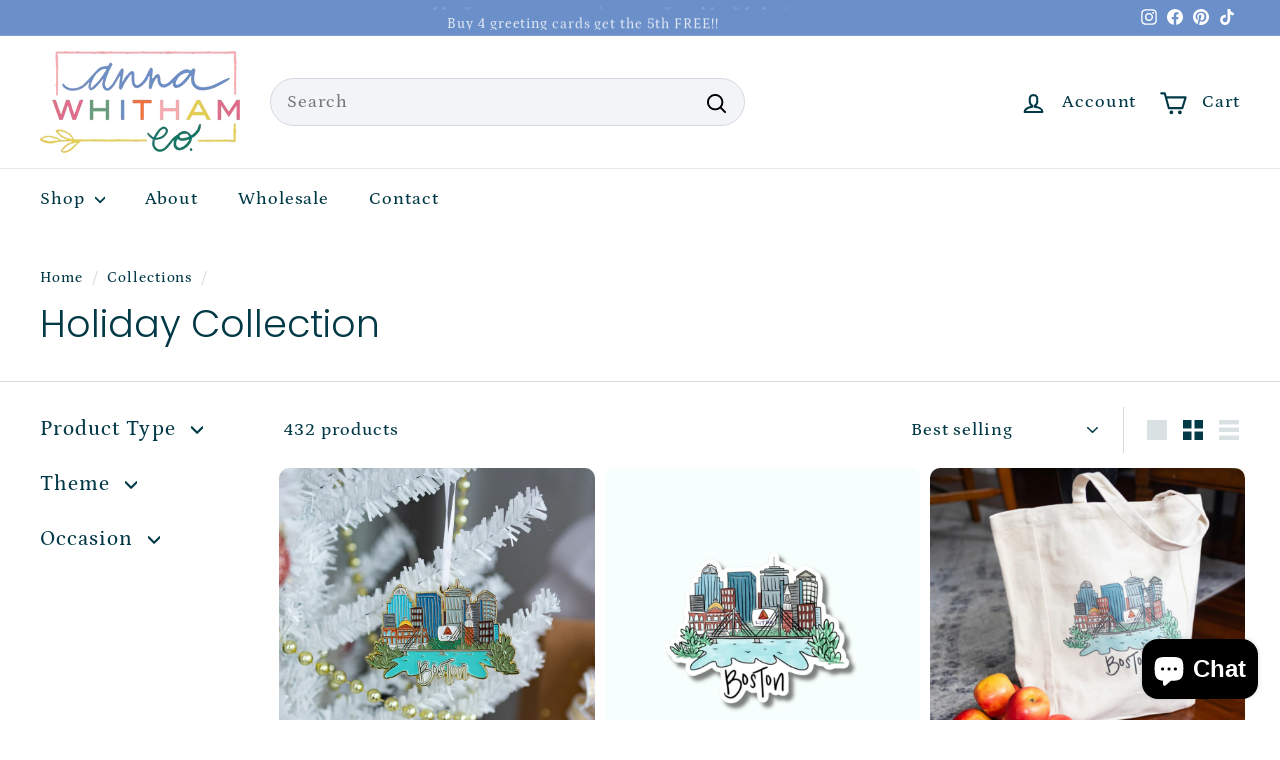

--- FILE ---
content_type: text/html; charset=utf-8
request_url: https://annawhitham.com/collections/christmas-collection
body_size: 33661
content:
<!doctype html>
<html class="no-js" lang="en" dir="ltr">
  <head>
    <!-- Google tag (gtag.js) -->
    <script async src="https://www.googletagmanager.com/gtag/js?id=GT-MJWLXRC"></script>
    <script>
      window.dataLayer = window.dataLayer || [];
      function gtag(){dataLayer.push(arguments);}
      gtag('js', new Date());

      gtag('config', 'GT-MJWLXRC');
    </script>
    <meta charset="utf-8">
    <meta http-equiv="X-UA-Compatible" content="IE=edge,chrome=1">
    <meta name="viewport" content="width=device-width,initial-scale=1">
    <meta name="theme-color" content="#6b8fc9">
    <link rel="canonical" href="https://annawhitham.com/collections/christmas-collection">
    <link rel="preload" as="script" href="//annawhitham.com/cdn/shop/t/7/assets/theme.js?v=7932794108884233641706641638">
    <link rel="preconnect" href="https://cdn.shopify.com" crossorigin>
    <link rel="preconnect" href="https://fonts.shopifycdn.com" crossorigin>
    <link rel="dns-prefetch" href="https://productreviews.shopifycdn.com">
    <link rel="dns-prefetch" href="https://ajax.googleapis.com">
    <link rel="dns-prefetch" href="https://maps.googleapis.com">
    <link rel="dns-prefetch" href="https://maps.gstatic.com">
    <link rel="stylesheet" href="//annawhitham.com/cdn/shop/t/7/assets/custom-style.css?v=59262972115587631711402424"><link rel="shortcut icon" href="//annawhitham.com/cdn/shop/files/65a2e9eda80c86003a8adc06_Anna-Whitham-Submark-Full-Color_png_32x32.png?v=1707174890" type="image/png"><title>Holiday Collection
&ndash; Anna Whitham Co. 
</title>
<meta property="og:site_name" content="Anna Whitham Co. ">
  <meta property="og:url" content="https://annawhitham.com/collections/christmas-collection">
  <meta property="og:title" content="Holiday Collection">
  <meta property="og:type" content="website">
  <meta property="og:description" content="We at Anna Whitham Co. strive to bring joy and beauty into everyday spaces. Whether a tea towel hanging in a kitchen, to a sticker that has a permanent home on a water bottle, our goal is to bring a smile to our customer’s face whenever they see our designs.

"><meta property="og:image" content="http://annawhitham.com/cdn/shop/collections/Ho_Deer_Trees2.jpg?v=1671217414">
    <meta property="og:image:secure_url" content="https://annawhitham.com/cdn/shop/collections/Ho_Deer_Trees2.jpg?v=1671217414">
    <meta property="og:image:width" content="5268">
    <meta property="og:image:height" content="3648"><meta name="twitter:site" content="@">
  <meta name="twitter:card" content="summary_large_image">
  <meta name="twitter:title" content="Holiday Collection">
  <meta name="twitter:description" content="We at Anna Whitham Co. strive to bring joy and beauty into everyday spaces. Whether a tea towel hanging in a kitchen, to a sticker that has a permanent home on a water bottle, our goal is to bring a smile to our customer’s face whenever they see our designs.

">
<style data-shopify>@font-face {
  font-family: Poppins;
  font-weight: 300;
  font-style: normal;
  font-display: swap;
  src: url("//annawhitham.com/cdn/fonts/poppins/poppins_n3.05f58335c3209cce17da4f1f1ab324ebe2982441.woff2") format("woff2"),
       url("//annawhitham.com/cdn/fonts/poppins/poppins_n3.6971368e1f131d2c8ff8e3a44a36b577fdda3ff5.woff") format("woff");
}

  @font-face {
  font-family: Petrona;
  font-weight: 500;
  font-style: normal;
  font-display: swap;
  src: url("//annawhitham.com/cdn/fonts/petrona/petrona_n5.8290dca6c13aa77132053df336663d94063b6c57.woff2") format("woff2"),
       url("//annawhitham.com/cdn/fonts/petrona/petrona_n5.348f7c34b0696cb4b1bfafcfbfbe502d80218774.woff") format("woff");
}


  @font-face {
  font-family: Petrona;
  font-weight: 600;
  font-style: normal;
  font-display: swap;
  src: url("//annawhitham.com/cdn/fonts/petrona/petrona_n6.06c8c1a30d209ace8f32eea26bd463580b9f0ac5.woff2") format("woff2"),
       url("//annawhitham.com/cdn/fonts/petrona/petrona_n6.17951580ea50b80d33e8a9789dbdff9384a5429a.woff") format("woff");
}

  @font-face {
  font-family: Petrona;
  font-weight: 500;
  font-style: italic;
  font-display: swap;
  src: url("//annawhitham.com/cdn/fonts/petrona/petrona_i5.0fff9a0af83277d1095ef7d7535cd79cf300137b.woff2") format("woff2"),
       url("//annawhitham.com/cdn/fonts/petrona/petrona_i5.494e4c1aa725e396d806578f87292237f63eb7e3.woff") format("woff");
}

  @font-face {
  font-family: Petrona;
  font-weight: 600;
  font-style: italic;
  font-display: swap;
  src: url("//annawhitham.com/cdn/fonts/petrona/petrona_i6.6061b9b480cb30d37a90c861e7169df6fd298ee7.woff2") format("woff2"),
       url("//annawhitham.com/cdn/fonts/petrona/petrona_i6.961127155b80a6e8e8172f18ebde89de971387fc.woff") format("woff");
}

</style><link href="//annawhitham.com/cdn/shop/t/7/assets/theme.css?v=125742713696168074741708017659" rel="stylesheet" type="text/css" media="all" />
<style data-shopify>:root {
    --typeHeaderPrimary: Poppins;
    --typeHeaderFallback: sans-serif;
    --typeHeaderSize: 38px;
    --typeHeaderWeight: 300;
    --typeHeaderLineHeight: 1.2;
    --typeHeaderSpacing: 0.0em;

    --typeBasePrimary:Petrona;
    --typeBaseFallback:serif;
    --typeBaseSize: 18px;
    --typeBaseWeight: 500;
    --typeBaseSpacing: 0.05em;
    --typeBaseLineHeight: 1.7;

    --colorSmallImageBg: #f4f5f7;
    --colorSmallImageBgDark: #ebedf1;
    --colorLargeImageBg: #6b8fc9;
    --colorLargeImageBgLight: #9cb4db;

    --iconWeight: 5px;
    --iconLinecaps: round;

    
      --buttonRadius: 50px;
      --btnPadding: 11px 25px;
    

    
      --roundness: 20px;
    

    
      --gridThickness: 0;
    

    --productTileMargin: 0%;
    --collectionTileMargin: 0%;

    --swatchSize: 40px;
  }

  @media screen and (max-width: 768px) {
    :root {
      --typeBaseSize: 16px;

      
        --roundness: 15px;
        --btnPadding: 9px 25px;
      
    }
  }</style><script>
      document.documentElement.className = document.documentElement.className.replace('no-js', 'js');

      window.theme = window.theme || {};
      theme.routes = {
        home: "/",
        collections: "/collections",
        cart: "/cart.js",
        cartPage: "/cart",
        cartAdd: "/cart/add.js",
        cartChange: "/cart/change.js",
        search: "/search",
        predictiveSearch: "/search/suggest"
      };

      theme.strings = {
        soldOut: "Sold Out",
        unavailable: "Unavailable",
        inStockLabel: "In stock, ready to ship",
        oneStockLabel: "Low stock - [count] item left",
        otherStockLabel: "Low stock - [count] items left",
        willNotShipUntil: "Ready to ship [date]",
        willBeInStockAfter: "Back in stock [date]",
        waitingForStock: "Inventory on the way",
        savePrice: "Save [saved_amount]",
        cartEmpty: "Your cart is currently empty.",
        cartTermsConfirmation: "You must agree with the terms and conditions of sales to check out",
        searchCollections: "Collections",
        searchPages: "Pages",
        searchArticles: "Articles",
        maxQuantity: "You can only have [quantity] of [title] in your cart."
      };
      theme.settings = {
        cartType: "page",
        isCustomerTemplate: false,
        moneyFormat: "${{amount}}",
        saveType: "dollar",
        productImageSize: "square",
        productImageCover: true,
        predictiveSearch: true,
        predictiveSearchType: null,
        superScriptSetting: true,
        superScriptPrice: true,
        quickView: true,
        quickAdd: true,
        themeName: 'Fetch',
        themeVersion: "1.2.1",
        imageBreathingRoom: 0
      };
    </script>

    <script>window.performance && window.performance.mark && window.performance.mark('shopify.content_for_header.start');</script><meta name="google-site-verification" content="KaefIcAOP_Du34kB6O7BNfyJFlJ9siRMjtP5Od9Eqto">
<meta name="facebook-domain-verification" content="nrwlkyc1pgkvu9nw03irijf26en3p8">
<meta id="shopify-digital-wallet" name="shopify-digital-wallet" content="/60046868619/digital_wallets/dialog">
<meta name="shopify-checkout-api-token" content="856df175e6d9f33fc34de1b060b51b4f">
<link rel="alternate" type="application/atom+xml" title="Feed" href="/collections/christmas-collection.atom" />
<link rel="next" href="/collections/christmas-collection?page=2">
<link rel="alternate" type="application/json+oembed" href="https://annawhitham.com/collections/christmas-collection.oembed">
<script async="async" src="/checkouts/internal/preloads.js?locale=en-US"></script>
<link rel="preconnect" href="https://shop.app" crossorigin="anonymous">
<script async="async" src="https://shop.app/checkouts/internal/preloads.js?locale=en-US&shop_id=60046868619" crossorigin="anonymous"></script>
<script id="apple-pay-shop-capabilities" type="application/json">{"shopId":60046868619,"countryCode":"US","currencyCode":"USD","merchantCapabilities":["supports3DS"],"merchantId":"gid:\/\/shopify\/Shop\/60046868619","merchantName":"Anna Whitham Co. ","requiredBillingContactFields":["postalAddress","email"],"requiredShippingContactFields":["postalAddress","email"],"shippingType":"shipping","supportedNetworks":["visa","masterCard","amex","discover","elo","jcb"],"total":{"type":"pending","label":"Anna Whitham Co. ","amount":"1.00"},"shopifyPaymentsEnabled":true,"supportsSubscriptions":true}</script>
<script id="shopify-features" type="application/json">{"accessToken":"856df175e6d9f33fc34de1b060b51b4f","betas":["rich-media-storefront-analytics"],"domain":"annawhitham.com","predictiveSearch":true,"shopId":60046868619,"locale":"en"}</script>
<script>var Shopify = Shopify || {};
Shopify.shop = "anna-whitham-co.myshopify.com";
Shopify.locale = "en";
Shopify.currency = {"active":"USD","rate":"1.0"};
Shopify.country = "US";
Shopify.theme = {"name":"Fetch","id":131096805515,"schema_name":"Fetch","schema_version":"1.2.1","theme_store_id":1949,"role":"main"};
Shopify.theme.handle = "null";
Shopify.theme.style = {"id":null,"handle":null};
Shopify.cdnHost = "annawhitham.com/cdn";
Shopify.routes = Shopify.routes || {};
Shopify.routes.root = "/";</script>
<script type="module">!function(o){(o.Shopify=o.Shopify||{}).modules=!0}(window);</script>
<script>!function(o){function n(){var o=[];function n(){o.push(Array.prototype.slice.apply(arguments))}return n.q=o,n}var t=o.Shopify=o.Shopify||{};t.loadFeatures=n(),t.autoloadFeatures=n()}(window);</script>
<script>
  window.ShopifyPay = window.ShopifyPay || {};
  window.ShopifyPay.apiHost = "shop.app\/pay";
  window.ShopifyPay.redirectState = null;
</script>
<script id="shop-js-analytics" type="application/json">{"pageType":"collection"}</script>
<script defer="defer" async type="module" src="//annawhitham.com/cdn/shopifycloud/shop-js/modules/v2/client.init-shop-cart-sync_C5BV16lS.en.esm.js"></script>
<script defer="defer" async type="module" src="//annawhitham.com/cdn/shopifycloud/shop-js/modules/v2/chunk.common_CygWptCX.esm.js"></script>
<script type="module">
  await import("//annawhitham.com/cdn/shopifycloud/shop-js/modules/v2/client.init-shop-cart-sync_C5BV16lS.en.esm.js");
await import("//annawhitham.com/cdn/shopifycloud/shop-js/modules/v2/chunk.common_CygWptCX.esm.js");

  window.Shopify.SignInWithShop?.initShopCartSync?.({"fedCMEnabled":true,"windoidEnabled":true});

</script>
<script>
  window.Shopify = window.Shopify || {};
  if (!window.Shopify.featureAssets) window.Shopify.featureAssets = {};
  window.Shopify.featureAssets['shop-js'] = {"shop-cart-sync":["modules/v2/client.shop-cart-sync_ZFArdW7E.en.esm.js","modules/v2/chunk.common_CygWptCX.esm.js"],"init-fed-cm":["modules/v2/client.init-fed-cm_CmiC4vf6.en.esm.js","modules/v2/chunk.common_CygWptCX.esm.js"],"shop-button":["modules/v2/client.shop-button_tlx5R9nI.en.esm.js","modules/v2/chunk.common_CygWptCX.esm.js"],"shop-cash-offers":["modules/v2/client.shop-cash-offers_DOA2yAJr.en.esm.js","modules/v2/chunk.common_CygWptCX.esm.js","modules/v2/chunk.modal_D71HUcav.esm.js"],"init-windoid":["modules/v2/client.init-windoid_sURxWdc1.en.esm.js","modules/v2/chunk.common_CygWptCX.esm.js"],"shop-toast-manager":["modules/v2/client.shop-toast-manager_ClPi3nE9.en.esm.js","modules/v2/chunk.common_CygWptCX.esm.js"],"init-shop-email-lookup-coordinator":["modules/v2/client.init-shop-email-lookup-coordinator_B8hsDcYM.en.esm.js","modules/v2/chunk.common_CygWptCX.esm.js"],"init-shop-cart-sync":["modules/v2/client.init-shop-cart-sync_C5BV16lS.en.esm.js","modules/v2/chunk.common_CygWptCX.esm.js"],"avatar":["modules/v2/client.avatar_BTnouDA3.en.esm.js"],"pay-button":["modules/v2/client.pay-button_FdsNuTd3.en.esm.js","modules/v2/chunk.common_CygWptCX.esm.js"],"init-customer-accounts":["modules/v2/client.init-customer-accounts_DxDtT_ad.en.esm.js","modules/v2/client.shop-login-button_C5VAVYt1.en.esm.js","modules/v2/chunk.common_CygWptCX.esm.js","modules/v2/chunk.modal_D71HUcav.esm.js"],"init-shop-for-new-customer-accounts":["modules/v2/client.init-shop-for-new-customer-accounts_ChsxoAhi.en.esm.js","modules/v2/client.shop-login-button_C5VAVYt1.en.esm.js","modules/v2/chunk.common_CygWptCX.esm.js","modules/v2/chunk.modal_D71HUcav.esm.js"],"shop-login-button":["modules/v2/client.shop-login-button_C5VAVYt1.en.esm.js","modules/v2/chunk.common_CygWptCX.esm.js","modules/v2/chunk.modal_D71HUcav.esm.js"],"init-customer-accounts-sign-up":["modules/v2/client.init-customer-accounts-sign-up_CPSyQ0Tj.en.esm.js","modules/v2/client.shop-login-button_C5VAVYt1.en.esm.js","modules/v2/chunk.common_CygWptCX.esm.js","modules/v2/chunk.modal_D71HUcav.esm.js"],"shop-follow-button":["modules/v2/client.shop-follow-button_Cva4Ekp9.en.esm.js","modules/v2/chunk.common_CygWptCX.esm.js","modules/v2/chunk.modal_D71HUcav.esm.js"],"checkout-modal":["modules/v2/client.checkout-modal_BPM8l0SH.en.esm.js","modules/v2/chunk.common_CygWptCX.esm.js","modules/v2/chunk.modal_D71HUcav.esm.js"],"lead-capture":["modules/v2/client.lead-capture_Bi8yE_yS.en.esm.js","modules/v2/chunk.common_CygWptCX.esm.js","modules/v2/chunk.modal_D71HUcav.esm.js"],"shop-login":["modules/v2/client.shop-login_D6lNrXab.en.esm.js","modules/v2/chunk.common_CygWptCX.esm.js","modules/v2/chunk.modal_D71HUcav.esm.js"],"payment-terms":["modules/v2/client.payment-terms_CZxnsJam.en.esm.js","modules/v2/chunk.common_CygWptCX.esm.js","modules/v2/chunk.modal_D71HUcav.esm.js"]};
</script>
<script>(function() {
  var isLoaded = false;
  function asyncLoad() {
    if (isLoaded) return;
    isLoaded = true;
    var urls = ["\/\/shopify.privy.com\/widget.js?shop=anna-whitham-co.myshopify.com","https:\/\/cdn.nfcube.com\/instafeed-9e81a074657168d988ada13a4a62158f.js?shop=anna-whitham-co.myshopify.com","https:\/\/d1639lhkj5l89m.cloudfront.net\/js\/storefront\/uppromote.js?shop=anna-whitham-co.myshopify.com"];
    for (var i = 0; i < urls.length; i++) {
      var s = document.createElement('script');
      s.type = 'text/javascript';
      s.async = true;
      s.src = urls[i];
      var x = document.getElementsByTagName('script')[0];
      x.parentNode.insertBefore(s, x);
    }
  };
  if(window.attachEvent) {
    window.attachEvent('onload', asyncLoad);
  } else {
    window.addEventListener('load', asyncLoad, false);
  }
})();</script>
<script id="__st">var __st={"a":60046868619,"offset":-18000,"reqid":"d889c8e2-e117-49b6-9782-2cb280c7cd20-1768729137","pageurl":"annawhitham.com\/collections\/christmas-collection","u":"fc6a0ee07b67","p":"collection","rtyp":"collection","rid":279369318539};</script>
<script>window.ShopifyPaypalV4VisibilityTracking = true;</script>
<script id="captcha-bootstrap">!function(){'use strict';const t='contact',e='account',n='new_comment',o=[[t,t],['blogs',n],['comments',n],[t,'customer']],c=[[e,'customer_login'],[e,'guest_login'],[e,'recover_customer_password'],[e,'create_customer']],r=t=>t.map((([t,e])=>`form[action*='/${t}']:not([data-nocaptcha='true']) input[name='form_type'][value='${e}']`)).join(','),a=t=>()=>t?[...document.querySelectorAll(t)].map((t=>t.form)):[];function s(){const t=[...o],e=r(t);return a(e)}const i='password',u='form_key',d=['recaptcha-v3-token','g-recaptcha-response','h-captcha-response',i],f=()=>{try{return window.sessionStorage}catch{return}},m='__shopify_v',_=t=>t.elements[u];function p(t,e,n=!1){try{const o=window.sessionStorage,c=JSON.parse(o.getItem(e)),{data:r}=function(t){const{data:e,action:n}=t;return t[m]||n?{data:e,action:n}:{data:t,action:n}}(c);for(const[e,n]of Object.entries(r))t.elements[e]&&(t.elements[e].value=n);n&&o.removeItem(e)}catch(o){console.error('form repopulation failed',{error:o})}}const l='form_type',E='cptcha';function T(t){t.dataset[E]=!0}const w=window,h=w.document,L='Shopify',v='ce_forms',y='captcha';let A=!1;((t,e)=>{const n=(g='f06e6c50-85a8-45c8-87d0-21a2b65856fe',I='https://cdn.shopify.com/shopifycloud/storefront-forms-hcaptcha/ce_storefront_forms_captcha_hcaptcha.v1.5.2.iife.js',D={infoText:'Protected by hCaptcha',privacyText:'Privacy',termsText:'Terms'},(t,e,n)=>{const o=w[L][v],c=o.bindForm;if(c)return c(t,g,e,D).then(n);var r;o.q.push([[t,g,e,D],n]),r=I,A||(h.body.append(Object.assign(h.createElement('script'),{id:'captcha-provider',async:!0,src:r})),A=!0)});var g,I,D;w[L]=w[L]||{},w[L][v]=w[L][v]||{},w[L][v].q=[],w[L][y]=w[L][y]||{},w[L][y].protect=function(t,e){n(t,void 0,e),T(t)},Object.freeze(w[L][y]),function(t,e,n,w,h,L){const[v,y,A,g]=function(t,e,n){const i=e?o:[],u=t?c:[],d=[...i,...u],f=r(d),m=r(i),_=r(d.filter((([t,e])=>n.includes(e))));return[a(f),a(m),a(_),s()]}(w,h,L),I=t=>{const e=t.target;return e instanceof HTMLFormElement?e:e&&e.form},D=t=>v().includes(t);t.addEventListener('submit',(t=>{const e=I(t);if(!e)return;const n=D(e)&&!e.dataset.hcaptchaBound&&!e.dataset.recaptchaBound,o=_(e),c=g().includes(e)&&(!o||!o.value);(n||c)&&t.preventDefault(),c&&!n&&(function(t){try{if(!f())return;!function(t){const e=f();if(!e)return;const n=_(t);if(!n)return;const o=n.value;o&&e.removeItem(o)}(t);const e=Array.from(Array(32),(()=>Math.random().toString(36)[2])).join('');!function(t,e){_(t)||t.append(Object.assign(document.createElement('input'),{type:'hidden',name:u})),t.elements[u].value=e}(t,e),function(t,e){const n=f();if(!n)return;const o=[...t.querySelectorAll(`input[type='${i}']`)].map((({name:t})=>t)),c=[...d,...o],r={};for(const[a,s]of new FormData(t).entries())c.includes(a)||(r[a]=s);n.setItem(e,JSON.stringify({[m]:1,action:t.action,data:r}))}(t,e)}catch(e){console.error('failed to persist form',e)}}(e),e.submit())}));const S=(t,e)=>{t&&!t.dataset[E]&&(n(t,e.some((e=>e===t))),T(t))};for(const o of['focusin','change'])t.addEventListener(o,(t=>{const e=I(t);D(e)&&S(e,y())}));const B=e.get('form_key'),M=e.get(l),P=B&&M;t.addEventListener('DOMContentLoaded',(()=>{const t=y();if(P)for(const e of t)e.elements[l].value===M&&p(e,B);[...new Set([...A(),...v().filter((t=>'true'===t.dataset.shopifyCaptcha))])].forEach((e=>S(e,t)))}))}(h,new URLSearchParams(w.location.search),n,t,e,['guest_login'])})(!0,!0)}();</script>
<script integrity="sha256-4kQ18oKyAcykRKYeNunJcIwy7WH5gtpwJnB7kiuLZ1E=" data-source-attribution="shopify.loadfeatures" defer="defer" src="//annawhitham.com/cdn/shopifycloud/storefront/assets/storefront/load_feature-a0a9edcb.js" crossorigin="anonymous"></script>
<script crossorigin="anonymous" defer="defer" src="//annawhitham.com/cdn/shopifycloud/storefront/assets/shopify_pay/storefront-65b4c6d7.js?v=20250812"></script>
<script data-source-attribution="shopify.dynamic_checkout.dynamic.init">var Shopify=Shopify||{};Shopify.PaymentButton=Shopify.PaymentButton||{isStorefrontPortableWallets:!0,init:function(){window.Shopify.PaymentButton.init=function(){};var t=document.createElement("script");t.src="https://annawhitham.com/cdn/shopifycloud/portable-wallets/latest/portable-wallets.en.js",t.type="module",document.head.appendChild(t)}};
</script>
<script data-source-attribution="shopify.dynamic_checkout.buyer_consent">
  function portableWalletsHideBuyerConsent(e){var t=document.getElementById("shopify-buyer-consent"),n=document.getElementById("shopify-subscription-policy-button");t&&n&&(t.classList.add("hidden"),t.setAttribute("aria-hidden","true"),n.removeEventListener("click",e))}function portableWalletsShowBuyerConsent(e){var t=document.getElementById("shopify-buyer-consent"),n=document.getElementById("shopify-subscription-policy-button");t&&n&&(t.classList.remove("hidden"),t.removeAttribute("aria-hidden"),n.addEventListener("click",e))}window.Shopify?.PaymentButton&&(window.Shopify.PaymentButton.hideBuyerConsent=portableWalletsHideBuyerConsent,window.Shopify.PaymentButton.showBuyerConsent=portableWalletsShowBuyerConsent);
</script>
<script data-source-attribution="shopify.dynamic_checkout.cart.bootstrap">document.addEventListener("DOMContentLoaded",(function(){function t(){return document.querySelector("shopify-accelerated-checkout-cart, shopify-accelerated-checkout")}if(t())Shopify.PaymentButton.init();else{new MutationObserver((function(e,n){t()&&(Shopify.PaymentButton.init(),n.disconnect())})).observe(document.body,{childList:!0,subtree:!0})}}));
</script>
<link id="shopify-accelerated-checkout-styles" rel="stylesheet" media="screen" href="https://annawhitham.com/cdn/shopifycloud/portable-wallets/latest/accelerated-checkout-backwards-compat.css" crossorigin="anonymous">
<style id="shopify-accelerated-checkout-cart">
        #shopify-buyer-consent {
  margin-top: 1em;
  display: inline-block;
  width: 100%;
}

#shopify-buyer-consent.hidden {
  display: none;
}

#shopify-subscription-policy-button {
  background: none;
  border: none;
  padding: 0;
  text-decoration: underline;
  font-size: inherit;
  cursor: pointer;
}

#shopify-subscription-policy-button::before {
  box-shadow: none;
}

      </style>

<script>window.performance && window.performance.mark && window.performance.mark('shopify.content_for_header.end');</script>

    <script src="//annawhitham.com/cdn/shop/t/7/assets/vendor-scripts-v2.js?v=78393659863031654021706641638" defer="defer"></script>
    <script src="//annawhitham.com/cdn/shop/t/7/assets/theme.js?v=7932794108884233641706641638" defer="defer"></script>
  <!-- BEGIN app block: shopify://apps/1clickpopup/blocks/main/233742b9-16cb-4f75-9de7-3fe92c29fdff --><script>
  window.OneClickPopup = {}
  
</script>
<script src="https://cdn.shopify.com/extensions/019bbba0-a286-78cc-87d6-1c77a3a0112a/1click-popup-51/assets/1click-popup-snippet.js" async></script>


<!-- END app block --><script src="https://cdn.shopify.com/extensions/7bc9bb47-adfa-4267-963e-cadee5096caf/inbox-1252/assets/inbox-chat-loader.js" type="text/javascript" defer="defer"></script>
<link href="https://monorail-edge.shopifysvc.com" rel="dns-prefetch">
<script>(function(){if ("sendBeacon" in navigator && "performance" in window) {try {var session_token_from_headers = performance.getEntriesByType('navigation')[0].serverTiming.find(x => x.name == '_s').description;} catch {var session_token_from_headers = undefined;}var session_cookie_matches = document.cookie.match(/_shopify_s=([^;]*)/);var session_token_from_cookie = session_cookie_matches && session_cookie_matches.length === 2 ? session_cookie_matches[1] : "";var session_token = session_token_from_headers || session_token_from_cookie || "";function handle_abandonment_event(e) {var entries = performance.getEntries().filter(function(entry) {return /monorail-edge.shopifysvc.com/.test(entry.name);});if (!window.abandonment_tracked && entries.length === 0) {window.abandonment_tracked = true;var currentMs = Date.now();var navigation_start = performance.timing.navigationStart;var payload = {shop_id: 60046868619,url: window.location.href,navigation_start,duration: currentMs - navigation_start,session_token,page_type: "collection"};window.navigator.sendBeacon("https://monorail-edge.shopifysvc.com/v1/produce", JSON.stringify({schema_id: "online_store_buyer_site_abandonment/1.1",payload: payload,metadata: {event_created_at_ms: currentMs,event_sent_at_ms: currentMs}}));}}window.addEventListener('pagehide', handle_abandonment_event);}}());</script>
<script id="web-pixels-manager-setup">(function e(e,d,r,n,o){if(void 0===o&&(o={}),!Boolean(null===(a=null===(i=window.Shopify)||void 0===i?void 0:i.analytics)||void 0===a?void 0:a.replayQueue)){var i,a;window.Shopify=window.Shopify||{};var t=window.Shopify;t.analytics=t.analytics||{};var s=t.analytics;s.replayQueue=[],s.publish=function(e,d,r){return s.replayQueue.push([e,d,r]),!0};try{self.performance.mark("wpm:start")}catch(e){}var l=function(){var e={modern:/Edge?\/(1{2}[4-9]|1[2-9]\d|[2-9]\d{2}|\d{4,})\.\d+(\.\d+|)|Firefox\/(1{2}[4-9]|1[2-9]\d|[2-9]\d{2}|\d{4,})\.\d+(\.\d+|)|Chrom(ium|e)\/(9{2}|\d{3,})\.\d+(\.\d+|)|(Maci|X1{2}).+ Version\/(15\.\d+|(1[6-9]|[2-9]\d|\d{3,})\.\d+)([,.]\d+|)( \(\w+\)|)( Mobile\/\w+|) Safari\/|Chrome.+OPR\/(9{2}|\d{3,})\.\d+\.\d+|(CPU[ +]OS|iPhone[ +]OS|CPU[ +]iPhone|CPU IPhone OS|CPU iPad OS)[ +]+(15[._]\d+|(1[6-9]|[2-9]\d|\d{3,})[._]\d+)([._]\d+|)|Android:?[ /-](13[3-9]|1[4-9]\d|[2-9]\d{2}|\d{4,})(\.\d+|)(\.\d+|)|Android.+Firefox\/(13[5-9]|1[4-9]\d|[2-9]\d{2}|\d{4,})\.\d+(\.\d+|)|Android.+Chrom(ium|e)\/(13[3-9]|1[4-9]\d|[2-9]\d{2}|\d{4,})\.\d+(\.\d+|)|SamsungBrowser\/([2-9]\d|\d{3,})\.\d+/,legacy:/Edge?\/(1[6-9]|[2-9]\d|\d{3,})\.\d+(\.\d+|)|Firefox\/(5[4-9]|[6-9]\d|\d{3,})\.\d+(\.\d+|)|Chrom(ium|e)\/(5[1-9]|[6-9]\d|\d{3,})\.\d+(\.\d+|)([\d.]+$|.*Safari\/(?![\d.]+ Edge\/[\d.]+$))|(Maci|X1{2}).+ Version\/(10\.\d+|(1[1-9]|[2-9]\d|\d{3,})\.\d+)([,.]\d+|)( \(\w+\)|)( Mobile\/\w+|) Safari\/|Chrome.+OPR\/(3[89]|[4-9]\d|\d{3,})\.\d+\.\d+|(CPU[ +]OS|iPhone[ +]OS|CPU[ +]iPhone|CPU IPhone OS|CPU iPad OS)[ +]+(10[._]\d+|(1[1-9]|[2-9]\d|\d{3,})[._]\d+)([._]\d+|)|Android:?[ /-](13[3-9]|1[4-9]\d|[2-9]\d{2}|\d{4,})(\.\d+|)(\.\d+|)|Mobile Safari.+OPR\/([89]\d|\d{3,})\.\d+\.\d+|Android.+Firefox\/(13[5-9]|1[4-9]\d|[2-9]\d{2}|\d{4,})\.\d+(\.\d+|)|Android.+Chrom(ium|e)\/(13[3-9]|1[4-9]\d|[2-9]\d{2}|\d{4,})\.\d+(\.\d+|)|Android.+(UC? ?Browser|UCWEB|U3)[ /]?(15\.([5-9]|\d{2,})|(1[6-9]|[2-9]\d|\d{3,})\.\d+)\.\d+|SamsungBrowser\/(5\.\d+|([6-9]|\d{2,})\.\d+)|Android.+MQ{2}Browser\/(14(\.(9|\d{2,})|)|(1[5-9]|[2-9]\d|\d{3,})(\.\d+|))(\.\d+|)|K[Aa][Ii]OS\/(3\.\d+|([4-9]|\d{2,})\.\d+)(\.\d+|)/},d=e.modern,r=e.legacy,n=navigator.userAgent;return n.match(d)?"modern":n.match(r)?"legacy":"unknown"}(),u="modern"===l?"modern":"legacy",c=(null!=n?n:{modern:"",legacy:""})[u],f=function(e){return[e.baseUrl,"/wpm","/b",e.hashVersion,"modern"===e.buildTarget?"m":"l",".js"].join("")}({baseUrl:d,hashVersion:r,buildTarget:u}),m=function(e){var d=e.version,r=e.bundleTarget,n=e.surface,o=e.pageUrl,i=e.monorailEndpoint;return{emit:function(e){var a=e.status,t=e.errorMsg,s=(new Date).getTime(),l=JSON.stringify({metadata:{event_sent_at_ms:s},events:[{schema_id:"web_pixels_manager_load/3.1",payload:{version:d,bundle_target:r,page_url:o,status:a,surface:n,error_msg:t},metadata:{event_created_at_ms:s}}]});if(!i)return console&&console.warn&&console.warn("[Web Pixels Manager] No Monorail endpoint provided, skipping logging."),!1;try{return self.navigator.sendBeacon.bind(self.navigator)(i,l)}catch(e){}var u=new XMLHttpRequest;try{return u.open("POST",i,!0),u.setRequestHeader("Content-Type","text/plain"),u.send(l),!0}catch(e){return console&&console.warn&&console.warn("[Web Pixels Manager] Got an unhandled error while logging to Monorail."),!1}}}}({version:r,bundleTarget:l,surface:e.surface,pageUrl:self.location.href,monorailEndpoint:e.monorailEndpoint});try{o.browserTarget=l,function(e){var d=e.src,r=e.async,n=void 0===r||r,o=e.onload,i=e.onerror,a=e.sri,t=e.scriptDataAttributes,s=void 0===t?{}:t,l=document.createElement("script"),u=document.querySelector("head"),c=document.querySelector("body");if(l.async=n,l.src=d,a&&(l.integrity=a,l.crossOrigin="anonymous"),s)for(var f in s)if(Object.prototype.hasOwnProperty.call(s,f))try{l.dataset[f]=s[f]}catch(e){}if(o&&l.addEventListener("load",o),i&&l.addEventListener("error",i),u)u.appendChild(l);else{if(!c)throw new Error("Did not find a head or body element to append the script");c.appendChild(l)}}({src:f,async:!0,onload:function(){if(!function(){var e,d;return Boolean(null===(d=null===(e=window.Shopify)||void 0===e?void 0:e.analytics)||void 0===d?void 0:d.initialized)}()){var d=window.webPixelsManager.init(e)||void 0;if(d){var r=window.Shopify.analytics;r.replayQueue.forEach((function(e){var r=e[0],n=e[1],o=e[2];d.publishCustomEvent(r,n,o)})),r.replayQueue=[],r.publish=d.publishCustomEvent,r.visitor=d.visitor,r.initialized=!0}}},onerror:function(){return m.emit({status:"failed",errorMsg:"".concat(f," has failed to load")})},sri:function(e){var d=/^sha384-[A-Za-z0-9+/=]+$/;return"string"==typeof e&&d.test(e)}(c)?c:"",scriptDataAttributes:o}),m.emit({status:"loading"})}catch(e){m.emit({status:"failed",errorMsg:(null==e?void 0:e.message)||"Unknown error"})}}})({shopId: 60046868619,storefrontBaseUrl: "https://annawhitham.com",extensionsBaseUrl: "https://extensions.shopifycdn.com/cdn/shopifycloud/web-pixels-manager",monorailEndpoint: "https://monorail-edge.shopifysvc.com/unstable/produce_batch",surface: "storefront-renderer",enabledBetaFlags: ["2dca8a86"],webPixelsConfigList: [{"id":"1664974987","configuration":"{\"shopifyDomain\":\"anna-whitham-co.myshopify.com\"}","eventPayloadVersion":"v1","runtimeContext":"STRICT","scriptVersion":"1dd80183ec586df078419d82cb462921","type":"APP","apiClientId":4546651,"privacyPurposes":["ANALYTICS","MARKETING","SALE_OF_DATA"],"dataSharingAdjustments":{"protectedCustomerApprovalScopes":["read_customer_email","read_customer_name","read_customer_personal_data","read_customer_phone"]}},{"id":"512327819","configuration":"{\"apiKey\":\"7X4H2a2N8f\", \"host\":\"searchserverapi.com\"}","eventPayloadVersion":"v1","runtimeContext":"STRICT","scriptVersion":"5559ea45e47b67d15b30b79e7c6719da","type":"APP","apiClientId":578825,"privacyPurposes":["ANALYTICS"],"dataSharingAdjustments":{"protectedCustomerApprovalScopes":["read_customer_personal_data"]}},{"id":"432767115","configuration":"{\"config\":\"{\\\"pixel_id\\\":\\\"GT-MJWLXRC\\\",\\\"target_country\\\":\\\"US\\\",\\\"gtag_events\\\":[{\\\"type\\\":\\\"purchase\\\",\\\"action_label\\\":\\\"MC-4K42V2N2NT\\\"},{\\\"type\\\":\\\"page_view\\\",\\\"action_label\\\":\\\"MC-4K42V2N2NT\\\"},{\\\"type\\\":\\\"view_item\\\",\\\"action_label\\\":\\\"MC-4K42V2N2NT\\\"}],\\\"enable_monitoring_mode\\\":false}\"}","eventPayloadVersion":"v1","runtimeContext":"OPEN","scriptVersion":"b2a88bafab3e21179ed38636efcd8a93","type":"APP","apiClientId":1780363,"privacyPurposes":[],"dataSharingAdjustments":{"protectedCustomerApprovalScopes":["read_customer_address","read_customer_email","read_customer_name","read_customer_personal_data","read_customer_phone"]}},{"id":"327090315","configuration":"{\"pixelCode\":\"CJEG703C77U56QFB2B6G\"}","eventPayloadVersion":"v1","runtimeContext":"STRICT","scriptVersion":"22e92c2ad45662f435e4801458fb78cc","type":"APP","apiClientId":4383523,"privacyPurposes":["ANALYTICS","MARKETING","SALE_OF_DATA"],"dataSharingAdjustments":{"protectedCustomerApprovalScopes":["read_customer_address","read_customer_email","read_customer_name","read_customer_personal_data","read_customer_phone"]}},{"id":"196706443","configuration":"{\"pixel_id\":\"276788387271020\",\"pixel_type\":\"facebook_pixel\",\"metaapp_system_user_token\":\"-\"}","eventPayloadVersion":"v1","runtimeContext":"OPEN","scriptVersion":"ca16bc87fe92b6042fbaa3acc2fbdaa6","type":"APP","apiClientId":2329312,"privacyPurposes":["ANALYTICS","MARKETING","SALE_OF_DATA"],"dataSharingAdjustments":{"protectedCustomerApprovalScopes":["read_customer_address","read_customer_email","read_customer_name","read_customer_personal_data","read_customer_phone"]}},{"id":"120979595","configuration":"{\"shopId\":\"142350\",\"env\":\"production\",\"metaData\":\"[]\"}","eventPayloadVersion":"v1","runtimeContext":"STRICT","scriptVersion":"8e11013497942cd9be82d03af35714e6","type":"APP","apiClientId":2773553,"privacyPurposes":[],"dataSharingAdjustments":{"protectedCustomerApprovalScopes":["read_customer_address","read_customer_email","read_customer_name","read_customer_personal_data","read_customer_phone"]}},{"id":"75497611","configuration":"{\"tagID\":\"2613780668315\"}","eventPayloadVersion":"v1","runtimeContext":"STRICT","scriptVersion":"18031546ee651571ed29edbe71a3550b","type":"APP","apiClientId":3009811,"privacyPurposes":["ANALYTICS","MARKETING","SALE_OF_DATA"],"dataSharingAdjustments":{"protectedCustomerApprovalScopes":["read_customer_address","read_customer_email","read_customer_name","read_customer_personal_data","read_customer_phone"]}},{"id":"shopify-app-pixel","configuration":"{}","eventPayloadVersion":"v1","runtimeContext":"STRICT","scriptVersion":"0450","apiClientId":"shopify-pixel","type":"APP","privacyPurposes":["ANALYTICS","MARKETING"]},{"id":"shopify-custom-pixel","eventPayloadVersion":"v1","runtimeContext":"LAX","scriptVersion":"0450","apiClientId":"shopify-pixel","type":"CUSTOM","privacyPurposes":["ANALYTICS","MARKETING"]}],isMerchantRequest: false,initData: {"shop":{"name":"Anna Whitham Co. ","paymentSettings":{"currencyCode":"USD"},"myshopifyDomain":"anna-whitham-co.myshopify.com","countryCode":"US","storefrontUrl":"https:\/\/annawhitham.com"},"customer":null,"cart":null,"checkout":null,"productVariants":[],"purchasingCompany":null},},"https://annawhitham.com/cdn","fcfee988w5aeb613cpc8e4bc33m6693e112",{"modern":"","legacy":""},{"shopId":"60046868619","storefrontBaseUrl":"https:\/\/annawhitham.com","extensionBaseUrl":"https:\/\/extensions.shopifycdn.com\/cdn\/shopifycloud\/web-pixels-manager","surface":"storefront-renderer","enabledBetaFlags":"[\"2dca8a86\"]","isMerchantRequest":"false","hashVersion":"fcfee988w5aeb613cpc8e4bc33m6693e112","publish":"custom","events":"[[\"page_viewed\",{}],[\"collection_viewed\",{\"collection\":{\"id\":\"279369318539\",\"title\":\"Holiday Collection\",\"productVariants\":[{\"price\":{\"amount\":16.95,\"currencyCode\":\"USD\"},\"product\":{\"title\":\"Boston Ornament\",\"vendor\":\"anna-whitham-co.\",\"id\":\"6953557164171\",\"untranslatedTitle\":\"Boston Ornament\",\"url\":\"\/products\/3am69wn57pa404l4yppria07uccl0l\",\"type\":\"Ornament\"},\"id\":\"40719715664011\",\"image\":{\"src\":\"\/\/annawhitham.com\/cdn\/shop\/files\/Boston_Ornament.jpg?v=1739278798\"},\"sku\":\"ORCITY0035\",\"title\":\"Default Title\",\"untranslatedTitle\":\"Default Title\"},{\"price\":{\"amount\":3.5,\"currencyCode\":\"USD\"},\"product\":{\"title\":\"Boston Sticker\",\"vendor\":\"anna-whitham-co.\",\"id\":\"6953556508811\",\"untranslatedTitle\":\"Boston Sticker\",\"url\":\"\/products\/boston-sticker\",\"type\":\"Sticker\"},\"id\":\"40719714680971\",\"image\":{\"src\":\"\/\/annawhitham.com\/cdn\/shop\/files\/BostonSticker.jpg?v=1697812751\"},\"sku\":\"STCITY0038\",\"title\":\"Default Title\",\"untranslatedTitle\":\"Default Title\"},{\"price\":{\"amount\":17.95,\"currencyCode\":\"USD\"},\"product\":{\"title\":\"Boston Tote Bag\",\"vendor\":\"anna-whitham-co.\",\"id\":\"6984634204299\",\"untranslatedTitle\":\"Boston Tote Bag\",\"url\":\"\/products\/boston-tote-bag\",\"type\":\"Tote Bag\"},\"id\":\"40841537618059\",\"image\":{\"src\":\"\/\/annawhitham.com\/cdn\/shop\/products\/image.jpg?v=1663422391\"},\"sku\":\"TBCITY0040\",\"title\":\"Default Title\",\"untranslatedTitle\":\"Default Title\"},{\"price\":{\"amount\":16.95,\"currencyCode\":\"USD\"},\"product\":{\"title\":\"Boston Tea Towel\",\"vendor\":\"anna-whitham-co.\",\"id\":\"6953555427467\",\"untranslatedTitle\":\"Boston Tea Towel\",\"url\":\"\/products\/boston-tea-towel\",\"type\":\"Tea Towel\"},\"id\":\"40719713206411\",\"image\":{\"src\":\"\/\/annawhitham.com\/cdn\/shop\/files\/Boston_Tea_Towel1.jpg?v=1739278864\"},\"sku\":\"TTCITY0039\",\"title\":\"Default Title\",\"untranslatedTitle\":\"Default Title\"},{\"price\":{\"amount\":4.5,\"currencyCode\":\"USD\"},\"product\":{\"title\":\"Boston Magnet\",\"vendor\":\"Anna Whitham Co. \",\"id\":\"7581754491019\",\"untranslatedTitle\":\"Boston Magnet\",\"url\":\"\/products\/boston-magnet\",\"type\":\"\"},\"id\":\"42874060079243\",\"image\":{\"src\":\"\/\/annawhitham.com\/cdn\/shop\/files\/BostonSticker_c0a86150-09e7-43a4-95c9-3598b44bf441.jpg?v=1731431970\"},\"sku\":\"\",\"title\":\"Default Title\",\"untranslatedTitle\":\"Default Title\"},{\"price\":{\"amount\":3.5,\"currencyCode\":\"USD\"},\"product\":{\"title\":\"T-Rex Sticker\",\"vendor\":\"Anna Whitham Co.\",\"id\":\"7270803341451\",\"untranslatedTitle\":\"T-Rex Sticker\",\"url\":\"\/products\/dinosaurs-sticker\",\"type\":\"Sticker\"},\"id\":\"41922407465099\",\"image\":{\"src\":\"\/\/annawhitham.com\/cdn\/shop\/files\/DinosaursSticker.png?v=1707148485\"},\"sku\":\"STEVER0254\",\"title\":\"Default Title\",\"untranslatedTitle\":\"Default Title\"},{\"price\":{\"amount\":3.5,\"currencyCode\":\"USD\"},\"product\":{\"title\":\"I Can Do Hard Things Sticker\",\"vendor\":\"Anna Whitham Co.\",\"id\":\"7023935029387\",\"untranslatedTitle\":\"I Can Do Hard Things Sticker\",\"url\":\"\/products\/i-can-do-hard-things-sticker\",\"type\":\"Sticker\"},\"id\":\"41000926904459\",\"image\":{\"src\":\"\/\/annawhitham.com\/cdn\/shop\/files\/ICanDoHardThingsSticker.jpg?v=1697813587\"},\"sku\":\"STENCO0136\",\"title\":\"Default Title\",\"untranslatedTitle\":\"Default Title\"},{\"price\":{\"amount\":3.5,\"currencyCode\":\"USD\"},\"product\":{\"title\":\"TTPD Sticker\",\"vendor\":\"Anna Whitham Co.\",\"id\":\"7325674537099\",\"untranslatedTitle\":\"TTPD Sticker\",\"url\":\"\/products\/ttpd-sticker\",\"type\":\"Sticker\"},\"id\":\"42125817282699\",\"image\":{\"src\":\"\/\/annawhitham.com\/cdn\/shop\/files\/TheTorturedPoetsDepartmentSticker.jpg?v=1712076141\"},\"sku\":\"STEVER0256\",\"title\":\"Default Title\",\"untranslatedTitle\":\"Default Title\"},{\"price\":{\"amount\":3.5,\"currencyCode\":\"USD\"},\"product\":{\"title\":\"Keep Growing Sticker\",\"vendor\":\"anna-whitham-co.\",\"id\":\"6953561194635\",\"untranslatedTitle\":\"Keep Growing Sticker\",\"url\":\"\/products\/keep-growing-sticker\",\"type\":\"Sticker\"},\"id\":\"40719721234571\",\"image\":{\"src\":\"\/\/annawhitham.com\/cdn\/shop\/files\/KeopGrowingSticker.jpg?v=1697813606\"},\"sku\":\"STENCO0151\",\"title\":\"Default Title\",\"untranslatedTitle\":\"Default Title\"},{\"price\":{\"amount\":3.5,\"currencyCode\":\"USD\"},\"product\":{\"title\":\"Boston Brownstone Sticker\",\"vendor\":\"anna-whitham-co.\",\"id\":\"6953561096331\",\"untranslatedTitle\":\"Boston Brownstone Sticker\",\"url\":\"\/products\/boston-brownstone-sticker\",\"type\":\"Sticker\"},\"id\":\"40719721136267\",\"image\":{\"src\":\"\/\/annawhitham.com\/cdn\/shop\/files\/BostonBrownstoneSticker.jpg?v=1697812722\"},\"sku\":\"STCITY0029\",\"title\":\"Default Title\",\"untranslatedTitle\":\"Default Title\"},{\"price\":{\"amount\":5.5,\"currencyCode\":\"USD\"},\"product\":{\"title\":\"A Toast to You Wedding Card\",\"vendor\":\"Anna Whitham Co.\",\"id\":\"7319277699211\",\"untranslatedTitle\":\"A Toast to You Wedding Card\",\"url\":\"\/products\/a-toast-to-you-wedding-card\",\"type\":\"Greeting Card\"},\"id\":\"42103156113547\",\"image\":{\"src\":\"\/\/annawhitham.com\/cdn\/shop\/files\/AToasttoYou.png?v=1711725362\"},\"sku\":\"GCLOVE0266\",\"title\":\"Default Title\",\"untranslatedTitle\":\"Default Title\"},{\"price\":{\"amount\":3.5,\"currencyCode\":\"USD\"},\"product\":{\"title\":\"Hedgehog Vinyl Sticker\",\"vendor\":\"Anna Whitham Co. \",\"id\":\"7572932591755\",\"untranslatedTitle\":\"Hedgehog Vinyl Sticker\",\"url\":\"\/products\/hedgehog-vinyl-sticker-decorative-sticker-fun\",\"type\":\"Sticker\"},\"id\":\"42837314699403\",\"image\":{\"src\":\"\/\/annawhitham.com\/cdn\/shop\/files\/HedgehogSticker.jpg?v=1729878880\"},\"sku\":\"STEVER0260\",\"title\":\"Default Title\",\"untranslatedTitle\":\"Default Title\"},{\"price\":{\"amount\":3.5,\"currencyCode\":\"USD\"},\"product\":{\"title\":\"Read More Sticker\",\"vendor\":\"anna-whitham-co.\",\"id\":\"6953561227403\",\"untranslatedTitle\":\"Read More Sticker\",\"url\":\"\/products\/read-more-sticker\",\"type\":\"Sticker\"},\"id\":\"40719721267339\",\"image\":{\"src\":\"\/\/annawhitham.com\/cdn\/shop\/files\/ReadMoreSticker.jpg?v=1697815471\"},\"sku\":\"STENCO0201\",\"title\":\"Default Title\",\"untranslatedTitle\":\"Default Title\"},{\"price\":{\"amount\":3.5,\"currencyCode\":\"USD\"},\"product\":{\"title\":\"Fa La La Dog Sticker | Holiday Sticker | Vinyl Waterproof Sticker\",\"vendor\":\"Anna Whitham Co. \",\"id\":\"7577111920779\",\"untranslatedTitle\":\"Fa La La Dog Sticker | Holiday Sticker | Vinyl Waterproof Sticker\",\"url\":\"\/products\/fa-la-la-dog-sticker-holiday-sticker-vinyl-waterproof-sticker\",\"type\":\"Sticker\"},\"id\":\"42858631266443\",\"image\":{\"src\":\"\/\/annawhitham.com\/cdn\/shop\/files\/FaLaLaDogSticker.png?v=1730744309\"},\"sku\":\"STHOLI0007\",\"title\":\"Default Title\",\"untranslatedTitle\":\"Default Title\"},{\"price\":{\"amount\":5.5,\"currencyCode\":\"USD\"},\"product\":{\"title\":\"Boston Greeting Card\",\"vendor\":\"anna-whitham-co.\",\"id\":\"6953557786763\",\"untranslatedTitle\":\"Boston Greeting Card\",\"url\":\"\/products\/boston-greeting-card\",\"type\":\"Greeting Card\"},\"id\":\"40719716319371\",\"image\":{\"src\":\"\/\/annawhitham.com\/cdn\/shop\/files\/BostonGreetingCard.jpg?v=1685727333\"},\"sku\":\"GCCITY0032\",\"title\":\"Default Title\",\"untranslatedTitle\":\"Default Title\"},{\"price\":{\"amount\":3.5,\"currencyCode\":\"USD\"},\"product\":{\"title\":\"Simple Dog Sticker\",\"vendor\":\"anna-whitham-co.\",\"id\":\"6953560244363\",\"untranslatedTitle\":\"Simple Dog Sticker\",\"url\":\"\/products\/simple-dog-sticker\",\"type\":\"Sticker\"},\"id\":\"40719718940811\",\"image\":{\"src\":\"\/\/annawhitham.com\/cdn\/shop\/files\/SimpleDogSticker.jpg?v=1696513885\"},\"sku\":\"STEVER0212\",\"title\":\"Default Title\",\"untranslatedTitle\":\"Default Title\"},{\"price\":{\"amount\":13.95,\"currencyCode\":\"USD\"},\"product\":{\"title\":\"Boston Notecard Set\",\"vendor\":\"anna-whitham-co.\",\"id\":\"6953557622923\",\"untranslatedTitle\":\"Boston Notecard Set\",\"url\":\"\/products\/boston-notecard-set\",\"type\":\"Notecard Set\"},\"id\":\"40719716155531\",\"image\":{\"src\":\"\/\/annawhitham.com\/cdn\/shop\/files\/Boston_Group_Shot_2.jpg?v=1739279006\"},\"sku\":\"NCCITY0034\",\"title\":\"Default Title\",\"untranslatedTitle\":\"Default Title\"},{\"price\":{\"amount\":13.95,\"currencyCode\":\"USD\"},\"product\":{\"title\":\"Fa la la Dog Notecard Set\",\"vendor\":\"anna-whitham-co.\",\"id\":\"6953557524619\",\"untranslatedTitle\":\"Fa la la Dog Notecard Set\",\"url\":\"\/products\/fa-la-la-dog-notecard-set\",\"type\":\"Notecard Set\"},\"id\":\"40719716057227\",\"image\":{\"src\":\"\/\/annawhitham.com\/cdn\/shop\/files\/FalalaDogNotecardSet.jpg?v=1696439626\"},\"sku\":\"NCHOLI0087\",\"title\":\"Default Title\",\"untranslatedTitle\":\"Default Title\"},{\"price\":{\"amount\":3.5,\"currencyCode\":\"USD\"},\"product\":{\"title\":\"You're Crushing It Vinyl Sticker\",\"vendor\":\"Anna Whitham Co. \",\"id\":\"7572934000779\",\"untranslatedTitle\":\"You're Crushing It Vinyl Sticker\",\"url\":\"\/products\/youre-crushing-it-vinyl-sticker\",\"type\":\"Sticker\"},\"id\":\"42837342257291\",\"image\":{\"src\":\"\/\/annawhitham.com\/cdn\/shop\/files\/You_reCrushingitSticker.jpg?v=1729879121\"},\"sku\":\"STEVER0263\",\"title\":\"Default Title\",\"untranslatedTitle\":\"Default Title\"},{\"price\":{\"amount\":16.95,\"currencyCode\":\"USD\"},\"product\":{\"title\":\"Santa Dog Ornament\",\"vendor\":\"Anna Whitham Co.\",\"id\":\"7231528108171\",\"untranslatedTitle\":\"Santa Dog Ornament\",\"url\":\"\/products\/santa-dog-ornament\",\"type\":\"Ornament\"},\"id\":\"41751743070347\",\"image\":{\"src\":\"\/\/annawhitham.com\/cdn\/shop\/files\/Santa_Dog_Ornament_Stock_Photo.jpg?v=1727199189\"},\"sku\":\"ORCITY0207\",\"title\":\"Default Title\",\"untranslatedTitle\":\"Default Title\"},{\"price\":{\"amount\":24.95,\"currencyCode\":\"USD\"},\"product\":{\"title\":\"Ellender White Floral Towel Set\",\"vendor\":\"Anna Whitham Co.\",\"id\":\"7198875091083\",\"untranslatedTitle\":\"Ellender White Floral Towel Set\",\"url\":\"\/products\/ellender-white-floral-towel-pack\",\"type\":\"Towel Set\"},\"id\":\"41664491454603\",\"image\":{\"src\":\"\/\/annawhitham.com\/cdn\/shop\/files\/EllenderTowelPack.jpg?v=1698285191\"},\"sku\":\"TTEVER0261\",\"title\":\"Default Title\",\"untranslatedTitle\":\"Default Title\"},{\"price\":{\"amount\":3.5,\"currencyCode\":\"USD\"},\"product\":{\"title\":\"You Are Magical Sticker\",\"vendor\":\"Anna Whitham Co.\",\"id\":\"7265618722955\",\"untranslatedTitle\":\"You Are Magical Sticker\",\"url\":\"\/products\/you-are-magical-sticker\",\"type\":\"Sticker\"},\"id\":\"41905309319307\",\"image\":{\"src\":\"\/\/annawhitham.com\/cdn\/shop\/files\/YouAreMagicalSticker.png?v=1706550772\"},\"sku\":\"STENCO0263\",\"title\":\"Default Title\",\"untranslatedTitle\":\"Default Title\"},{\"price\":{\"amount\":5.5,\"currencyCode\":\"USD\"},\"product\":{\"title\":\"Poppin Bottles Greeting Card\",\"vendor\":\"Anna Whitham Co.\",\"id\":\"7285580759179\",\"untranslatedTitle\":\"Poppin Bottles Greeting Card\",\"url\":\"\/products\/poppin-bottles-greeting-card\",\"type\":\"Greeting Card\"},\"id\":\"41962232610955\",\"image\":{\"src\":\"\/\/annawhitham.com\/cdn\/shop\/files\/PoppinBottlesGreetingCard.jpg?v=1708709384\"},\"sku\":\"GCBABY0253\",\"title\":\"Default Title\",\"untranslatedTitle\":\"Default Title\"},{\"price\":{\"amount\":24.95,\"currencyCode\":\"USD\"},\"product\":{\"title\":\"Candy Canes Towel Set\",\"vendor\":\"Anna Whitham Co.\",\"id\":\"7373646659723\",\"untranslatedTitle\":\"Candy Canes Towel Set\",\"url\":\"\/products\/mini-bugs-towel-pack\",\"type\":\"Towel Set\"},\"id\":\"42281726836875\",\"image\":{\"src\":\"\/\/annawhitham.com\/cdn\/shop\/files\/july24_awco_ejs-64.jpg?v=1721320382\"},\"sku\":\"TTEVER0267\",\"title\":\"Default Title\",\"untranslatedTitle\":\"Default Title\"},{\"price\":{\"amount\":24.95,\"currencyCode\":\"USD\"},\"product\":{\"title\":\"Rainbow Trees Towel Set\",\"vendor\":\"Anna Whitham Co.\",\"id\":\"7373646758027\",\"untranslatedTitle\":\"Rainbow Trees Towel Set\",\"url\":\"\/products\/mini-bug-towel-pack\",\"type\":\"Towel Set\"},\"id\":\"42281801515147\",\"image\":{\"src\":\"\/\/annawhitham.com\/cdn\/shop\/files\/july24_awco_ejs-65.jpg?v=1721320567\"},\"sku\":\"TTEVER0266\",\"title\":\"Default Title\",\"untranslatedTitle\":\"Default Title\"},{\"price\":{\"amount\":3.5,\"currencyCode\":\"USD\"},\"product\":{\"title\":\"Snowglobe Vinyl Sticker | Holiday Sticker | Christmas |\",\"vendor\":\"Anna Whitham Co. \",\"id\":\"7572939702411\",\"untranslatedTitle\":\"Snowglobe Vinyl Sticker | Holiday Sticker | Christmas |\",\"url\":\"\/products\/snowglobe-vinyl-sticker-holiday-sticker-christmas\",\"type\":\"Sticker\"},\"id\":\"42837419065483\",\"image\":{\"src\":\"\/\/annawhitham.com\/cdn\/shop\/files\/SnowglobeSticker.jpg?v=1729879766\"},\"sku\":\"STHOLI0012\",\"title\":\"Default Title\",\"untranslatedTitle\":\"Default Title\"},{\"price\":{\"amount\":5.5,\"currencyCode\":\"USD\"},\"product\":{\"title\":\"T-Rexcellent Birthday Card\",\"vendor\":\"Anna Whitham Co.\",\"id\":\"7142756384907\",\"untranslatedTitle\":\"T-Rexcellent Birthday Card\",\"url\":\"\/products\/t-rexcellent-birthday-card\",\"type\":\"Greeting Card\"},\"id\":\"41459378389131\",\"image\":{\"src\":\"\/\/annawhitham.com\/cdn\/shop\/files\/T-RexcellentBirthdayCard.jpg?v=1685551468\"},\"sku\":\"GCBDAY0246\",\"title\":\"Default Title\",\"untranslatedTitle\":\"Default Title\"},{\"price\":{\"amount\":17.95,\"currencyCode\":\"USD\"},\"product\":{\"title\":\"Read More Tote Bag\",\"vendor\":\"Anna Whitham Co.\",\"id\":\"7284905115787\",\"untranslatedTitle\":\"Read More Tote Bag\",\"url\":\"\/products\/read-more-tote-bag\",\"type\":\"Tote Bag\"},\"id\":\"41960347140235\",\"image\":{\"src\":\"\/\/annawhitham.com\/cdn\/shop\/files\/ReadMoreToteBag_Dull.jpg?v=1725472569\"},\"sku\":\"TBEVER0064\",\"title\":\"Default Title\",\"untranslatedTitle\":\"Default Title\"},{\"price\":{\"amount\":5.5,\"currencyCode\":\"USD\"},\"product\":{\"title\":\"Birthday Fishes Greeting Card\",\"vendor\":\"Anna Whitham Co.\",\"id\":\"7482569916555\",\"untranslatedTitle\":\"Birthday Fishes Greeting Card\",\"url\":\"\/products\/birthday-fishes-greeting-card\",\"type\":\"Greeting Card\"},\"id\":\"42559890260107\",\"image\":{\"src\":\"\/\/annawhitham.com\/cdn\/shop\/files\/BirthdayFishes.png?v=1719507526\"},\"sku\":\"GCBDAY0252\",\"title\":\"Default Title\",\"untranslatedTitle\":\"Default Title\"},{\"price\":{\"amount\":24.95,\"currencyCode\":\"USD\"},\"product\":{\"title\":\"Gingerbread Village Towel Set\",\"vendor\":\"Anna Whitham Co. \",\"id\":\"7571571376267\",\"untranslatedTitle\":\"Gingerbread Village Towel Set\",\"url\":\"\/products\/gingerbread-village-towel-set\",\"type\":\"Towel Set\"},\"id\":\"42832868114571\",\"image\":{\"src\":\"\/\/annawhitham.com\/cdn\/shop\/files\/octoberawco-edits-6.jpg?v=1729703995\"},\"sku\":\"TTHOLI0243\",\"title\":\"Default Title\",\"untranslatedTitle\":\"Default Title\"},{\"price\":{\"amount\":5.5,\"currencyCode\":\"USD\"},\"product\":{\"title\":\"Literarily the Best Greeting Card\",\"vendor\":\"Anna Whitham Co.\",\"id\":\"7142743244939\",\"untranslatedTitle\":\"Literarily the Best Greeting Card\",\"url\":\"\/products\/literarily-the-best-greeting-card\",\"type\":\"Greeting Card\"},\"id\":\"41459259506827\",\"image\":{\"src\":\"\/\/annawhitham.com\/cdn\/shop\/files\/LiterarilytheBestGreetingCard.jpg?v=1685550231\"},\"sku\":\"GCBDAY0247\",\"title\":\"Default Title\",\"untranslatedTitle\":\"Default Title\"},{\"price\":{\"amount\":17.95,\"currencyCode\":\"USD\"},\"product\":{\"title\":\"Keep Growing Tote Bag\",\"vendor\":\"Anna Whitham Co. \",\"id\":\"7580007760011\",\"untranslatedTitle\":\"Keep Growing Tote Bag\",\"url\":\"\/products\/keep-growing-tote-bag\",\"type\":\"Tote Bag\"},\"id\":\"42868610760843\",\"image\":{\"src\":\"\/\/annawhitham.com\/cdn\/shop\/files\/KeepGrowing.jpg?v=1731082001\"},\"sku\":\"TBEVER0065\",\"title\":\"Default Title\",\"untranslatedTitle\":\"Default Title\"},{\"price\":{\"amount\":3.5,\"currencyCode\":\"USD\"},\"product\":{\"title\":\"Oui Sticker\",\"vendor\":\"Anna Whitham Co.\",\"id\":\"7080637202571\",\"untranslatedTitle\":\"Oui Sticker\",\"url\":\"\/products\/oui-sticker\",\"type\":\"Sticker\"},\"id\":\"41218184282251\",\"image\":{\"src\":\"\/\/annawhitham.com\/cdn\/shop\/files\/OuiSticker.jpg?v=1697815098\"},\"sku\":\"STEVER0247\",\"title\":\"Default Title\",\"untranslatedTitle\":\"Default Title\"},{\"price\":{\"amount\":5.5,\"currencyCode\":\"USD\"},\"product\":{\"title\":\"Old but Cool Birthday Card\",\"vendor\":\"Anna Whitham Co.\",\"id\":\"7482601242763\",\"untranslatedTitle\":\"Old but Cool Birthday Card\",\"url\":\"\/products\/old-but-cool-birthday-card\",\"type\":\"Greeting Card\"},\"id\":\"42559961038987\",\"image\":{\"src\":\"\/\/annawhitham.com\/cdn\/shop\/files\/OldbutCool.png?v=1719509868\"},\"sku\":\"GCBDAY0253\",\"title\":\"Default Title\",\"untranslatedTitle\":\"Default Title\"},{\"price\":{\"amount\":5.5,\"currencyCode\":\"USD\"},\"product\":{\"title\":\"Balloon Dog Greeting Card\",\"vendor\":\"anna-whitham-co.\",\"id\":\"6953556770955\",\"untranslatedTitle\":\"Balloon Dog Greeting Card\",\"url\":\"\/products\/woot-dog-greeting-card\",\"type\":\"Greeting Card\"},\"id\":\"40719714975883\",\"image\":{\"src\":\"\/\/annawhitham.com\/cdn\/shop\/files\/WootDogGreetingCard.jpg?v=1684948487\"},\"sku\":\"GCBDAY0019\",\"title\":\"Default Title\",\"untranslatedTitle\":\"Default Title\"},{\"price\":{\"amount\":3.5,\"currencyCode\":\"USD\"},\"product\":{\"title\":\"Jetlag is a Choice Sticker\",\"vendor\":\"Anna Whitham Co.\",\"id\":\"7417068322955\",\"untranslatedTitle\":\"Jetlag is a Choice Sticker\",\"url\":\"\/products\/jetlag-is-a-choice-sticker\",\"type\":\"Sticker\"},\"id\":\"42387762741387\",\"image\":{\"src\":\"\/\/annawhitham.com\/cdn\/shop\/files\/jetlag.webp?v=1715806787\"},\"sku\":\"STEVER0257\",\"title\":\"Default Title\",\"untranslatedTitle\":\"Default Title\"},{\"price\":{\"amount\":13.95,\"currencyCode\":\"USD\"},\"product\":{\"title\":\"Tis the Season Snow Globe Notecard Set | Holiday |\",\"vendor\":\"Anna Whitham Co. \",\"id\":\"7566309097611\",\"untranslatedTitle\":\"Tis the Season Snow Globe Notecard Set | Holiday |\",\"url\":\"\/products\/tis-the-season-snow-globe-notecard-set-holiday\",\"type\":\"Notecard Set\"},\"id\":\"42819164471435\",\"image\":{\"src\":\"\/\/annawhitham.com\/cdn\/shop\/files\/TistheSeasonSnowGlobe_07746e90-13c0-4f94-81c5-2ffc6f692e86.jpg?v=1729015940\"},\"sku\":\"NCHOLI0260\",\"title\":\"Default Title\",\"untranslatedTitle\":\"Default Title\"},{\"price\":{\"amount\":3.5,\"currencyCode\":\"USD\"},\"product\":{\"title\":\"Christmas Deer Vinyl Sticker | Holiday Sticker | Fun |\",\"vendor\":\"Anna Whitham Co. \",\"id\":\"7572936229003\",\"untranslatedTitle\":\"Christmas Deer Vinyl Sticker | Holiday Sticker | Fun |\",\"url\":\"\/products\/christmas-deer-vinyl-sticker-decorative-sticker-fun\",\"type\":\"Sticker\"},\"id\":\"42837378891915\",\"image\":{\"src\":\"\/\/annawhitham.com\/cdn\/shop\/files\/ChristmasDeerSticker.jpg?v=1729879393\"},\"sku\":\"STHOLI0008\",\"title\":\"Default Title\",\"untranslatedTitle\":\"Default Title\"},{\"price\":{\"amount\":3.5,\"currencyCode\":\"USD\"},\"product\":{\"title\":\"1989 TV Sticker\",\"vendor\":\"Anna Whitham Co.\",\"id\":\"7200503693451\",\"untranslatedTitle\":\"1989 TV Sticker\",\"url\":\"\/products\/1989-tv-sticker\",\"type\":\"Sticker\"},\"id\":\"41668000678027\",\"image\":{\"src\":\"\/\/annawhitham.com\/cdn\/shop\/files\/1989TVsticker.jpg?v=1698355515\"},\"sku\":\"STEVER0248\",\"title\":\"Default Title\",\"untranslatedTitle\":\"Default Title\"},{\"price\":{\"amount\":3.5,\"currencyCode\":\"USD\"},\"product\":{\"title\":\"You Are Enough Sticker\",\"vendor\":\"anna-whitham-co.\",\"id\":\"6953560735883\",\"untranslatedTitle\":\"You Are Enough Sticker\",\"url\":\"\/products\/you-are-enough-sticker\",\"type\":\"Sticker\"},\"id\":\"40719719497867\",\"image\":{\"src\":\"\/\/annawhitham.com\/cdn\/shop\/files\/YouAreEnoughSticker.jpg?v=1698415044\"},\"sku\":\"STENCO0262\",\"title\":\"Default Title\",\"untranslatedTitle\":\"Default Title\"}]}}]]"});</script><script>
  window.ShopifyAnalytics = window.ShopifyAnalytics || {};
  window.ShopifyAnalytics.meta = window.ShopifyAnalytics.meta || {};
  window.ShopifyAnalytics.meta.currency = 'USD';
  var meta = {"products":[{"id":6953557164171,"gid":"gid:\/\/shopify\/Product\/6953557164171","vendor":"anna-whitham-co.","type":"Ornament","handle":"3am69wn57pa404l4yppria07uccl0l","variants":[{"id":40719715664011,"price":1695,"name":"Boston Ornament","public_title":null,"sku":"ORCITY0035"}],"remote":false},{"id":6953556508811,"gid":"gid:\/\/shopify\/Product\/6953556508811","vendor":"anna-whitham-co.","type":"Sticker","handle":"boston-sticker","variants":[{"id":40719714680971,"price":350,"name":"Boston Sticker","public_title":null,"sku":"STCITY0038"}],"remote":false},{"id":6984634204299,"gid":"gid:\/\/shopify\/Product\/6984634204299","vendor":"anna-whitham-co.","type":"Tote Bag","handle":"boston-tote-bag","variants":[{"id":40841537618059,"price":1795,"name":"Boston Tote Bag","public_title":null,"sku":"TBCITY0040"}],"remote":false},{"id":6953555427467,"gid":"gid:\/\/shopify\/Product\/6953555427467","vendor":"anna-whitham-co.","type":"Tea Towel","handle":"boston-tea-towel","variants":[{"id":40719713206411,"price":1695,"name":"Boston Tea Towel","public_title":null,"sku":"TTCITY0039"}],"remote":false},{"id":7581754491019,"gid":"gid:\/\/shopify\/Product\/7581754491019","vendor":"Anna Whitham Co. ","type":"","handle":"boston-magnet","variants":[{"id":42874060079243,"price":450,"name":"Boston Magnet","public_title":null,"sku":""}],"remote":false},{"id":7270803341451,"gid":"gid:\/\/shopify\/Product\/7270803341451","vendor":"Anna Whitham Co.","type":"Sticker","handle":"dinosaurs-sticker","variants":[{"id":41922407465099,"price":350,"name":"T-Rex Sticker","public_title":null,"sku":"STEVER0254"}],"remote":false},{"id":7023935029387,"gid":"gid:\/\/shopify\/Product\/7023935029387","vendor":"Anna Whitham Co.","type":"Sticker","handle":"i-can-do-hard-things-sticker","variants":[{"id":41000926904459,"price":350,"name":"I Can Do Hard Things Sticker","public_title":null,"sku":"STENCO0136"}],"remote":false},{"id":7325674537099,"gid":"gid:\/\/shopify\/Product\/7325674537099","vendor":"Anna Whitham Co.","type":"Sticker","handle":"ttpd-sticker","variants":[{"id":42125817282699,"price":350,"name":"TTPD Sticker","public_title":null,"sku":"STEVER0256"}],"remote":false},{"id":6953561194635,"gid":"gid:\/\/shopify\/Product\/6953561194635","vendor":"anna-whitham-co.","type":"Sticker","handle":"keep-growing-sticker","variants":[{"id":40719721234571,"price":350,"name":"Keep Growing Sticker","public_title":null,"sku":"STENCO0151"}],"remote":false},{"id":6953561096331,"gid":"gid:\/\/shopify\/Product\/6953561096331","vendor":"anna-whitham-co.","type":"Sticker","handle":"boston-brownstone-sticker","variants":[{"id":40719721136267,"price":350,"name":"Boston Brownstone Sticker","public_title":null,"sku":"STCITY0029"}],"remote":false},{"id":7319277699211,"gid":"gid:\/\/shopify\/Product\/7319277699211","vendor":"Anna Whitham Co.","type":"Greeting Card","handle":"a-toast-to-you-wedding-card","variants":[{"id":42103156113547,"price":550,"name":"A Toast to You Wedding Card","public_title":null,"sku":"GCLOVE0266"}],"remote":false},{"id":7572932591755,"gid":"gid:\/\/shopify\/Product\/7572932591755","vendor":"Anna Whitham Co. ","type":"Sticker","handle":"hedgehog-vinyl-sticker-decorative-sticker-fun","variants":[{"id":42837314699403,"price":350,"name":"Hedgehog Vinyl Sticker","public_title":null,"sku":"STEVER0260"}],"remote":false},{"id":6953561227403,"gid":"gid:\/\/shopify\/Product\/6953561227403","vendor":"anna-whitham-co.","type":"Sticker","handle":"read-more-sticker","variants":[{"id":40719721267339,"price":350,"name":"Read More Sticker","public_title":null,"sku":"STENCO0201"}],"remote":false},{"id":7577111920779,"gid":"gid:\/\/shopify\/Product\/7577111920779","vendor":"Anna Whitham Co. ","type":"Sticker","handle":"fa-la-la-dog-sticker-holiday-sticker-vinyl-waterproof-sticker","variants":[{"id":42858631266443,"price":350,"name":"Fa La La Dog Sticker | Holiday Sticker | Vinyl Waterproof Sticker","public_title":null,"sku":"STHOLI0007"}],"remote":false},{"id":6953557786763,"gid":"gid:\/\/shopify\/Product\/6953557786763","vendor":"anna-whitham-co.","type":"Greeting Card","handle":"boston-greeting-card","variants":[{"id":40719716319371,"price":550,"name":"Boston Greeting Card","public_title":null,"sku":"GCCITY0032"}],"remote":false},{"id":6953560244363,"gid":"gid:\/\/shopify\/Product\/6953560244363","vendor":"anna-whitham-co.","type":"Sticker","handle":"simple-dog-sticker","variants":[{"id":40719718940811,"price":350,"name":"Simple Dog Sticker","public_title":null,"sku":"STEVER0212"}],"remote":false},{"id":6953557622923,"gid":"gid:\/\/shopify\/Product\/6953557622923","vendor":"anna-whitham-co.","type":"Notecard Set","handle":"boston-notecard-set","variants":[{"id":40719716155531,"price":1395,"name":"Boston Notecard Set","public_title":null,"sku":"NCCITY0034"}],"remote":false},{"id":6953557524619,"gid":"gid:\/\/shopify\/Product\/6953557524619","vendor":"anna-whitham-co.","type":"Notecard Set","handle":"fa-la-la-dog-notecard-set","variants":[{"id":40719716057227,"price":1395,"name":"Fa la la Dog Notecard Set","public_title":null,"sku":"NCHOLI0087"}],"remote":false},{"id":7572934000779,"gid":"gid:\/\/shopify\/Product\/7572934000779","vendor":"Anna Whitham Co. ","type":"Sticker","handle":"youre-crushing-it-vinyl-sticker","variants":[{"id":42837342257291,"price":350,"name":"You're Crushing It Vinyl Sticker","public_title":null,"sku":"STEVER0263"}],"remote":false},{"id":7231528108171,"gid":"gid:\/\/shopify\/Product\/7231528108171","vendor":"Anna Whitham Co.","type":"Ornament","handle":"santa-dog-ornament","variants":[{"id":41751743070347,"price":1695,"name":"Santa Dog Ornament","public_title":null,"sku":"ORCITY0207"}],"remote":false},{"id":7198875091083,"gid":"gid:\/\/shopify\/Product\/7198875091083","vendor":"Anna Whitham Co.","type":"Towel Set","handle":"ellender-white-floral-towel-pack","variants":[{"id":41664491454603,"price":2495,"name":"Ellender White Floral Towel Set","public_title":null,"sku":"TTEVER0261"}],"remote":false},{"id":7265618722955,"gid":"gid:\/\/shopify\/Product\/7265618722955","vendor":"Anna Whitham Co.","type":"Sticker","handle":"you-are-magical-sticker","variants":[{"id":41905309319307,"price":350,"name":"You Are Magical Sticker","public_title":null,"sku":"STENCO0263"}],"remote":false},{"id":7285580759179,"gid":"gid:\/\/shopify\/Product\/7285580759179","vendor":"Anna Whitham Co.","type":"Greeting Card","handle":"poppin-bottles-greeting-card","variants":[{"id":41962232610955,"price":550,"name":"Poppin Bottles Greeting Card","public_title":null,"sku":"GCBABY0253"}],"remote":false},{"id":7373646659723,"gid":"gid:\/\/shopify\/Product\/7373646659723","vendor":"Anna Whitham Co.","type":"Towel Set","handle":"mini-bugs-towel-pack","variants":[{"id":42281726836875,"price":2495,"name":"Candy Canes Towel Set","public_title":null,"sku":"TTEVER0267"}],"remote":false},{"id":7373646758027,"gid":"gid:\/\/shopify\/Product\/7373646758027","vendor":"Anna Whitham Co.","type":"Towel Set","handle":"mini-bug-towel-pack","variants":[{"id":42281801515147,"price":2495,"name":"Rainbow Trees Towel Set","public_title":null,"sku":"TTEVER0266"}],"remote":false},{"id":7572939702411,"gid":"gid:\/\/shopify\/Product\/7572939702411","vendor":"Anna Whitham Co. ","type":"Sticker","handle":"snowglobe-vinyl-sticker-holiday-sticker-christmas","variants":[{"id":42837419065483,"price":350,"name":"Snowglobe Vinyl Sticker | Holiday Sticker | Christmas |","public_title":null,"sku":"STHOLI0012"}],"remote":false},{"id":7142756384907,"gid":"gid:\/\/shopify\/Product\/7142756384907","vendor":"Anna Whitham Co.","type":"Greeting Card","handle":"t-rexcellent-birthday-card","variants":[{"id":41459378389131,"price":550,"name":"T-Rexcellent Birthday Card","public_title":null,"sku":"GCBDAY0246"}],"remote":false},{"id":7284905115787,"gid":"gid:\/\/shopify\/Product\/7284905115787","vendor":"Anna Whitham Co.","type":"Tote Bag","handle":"read-more-tote-bag","variants":[{"id":41960347140235,"price":1795,"name":"Read More Tote Bag","public_title":null,"sku":"TBEVER0064"}],"remote":false},{"id":7482569916555,"gid":"gid:\/\/shopify\/Product\/7482569916555","vendor":"Anna Whitham Co.","type":"Greeting Card","handle":"birthday-fishes-greeting-card","variants":[{"id":42559890260107,"price":550,"name":"Birthday Fishes Greeting Card","public_title":null,"sku":"GCBDAY0252"}],"remote":false},{"id":7571571376267,"gid":"gid:\/\/shopify\/Product\/7571571376267","vendor":"Anna Whitham Co. ","type":"Towel Set","handle":"gingerbread-village-towel-set","variants":[{"id":42832868114571,"price":2495,"name":"Gingerbread Village Towel Set","public_title":null,"sku":"TTHOLI0243"}],"remote":false},{"id":7142743244939,"gid":"gid:\/\/shopify\/Product\/7142743244939","vendor":"Anna Whitham Co.","type":"Greeting Card","handle":"literarily-the-best-greeting-card","variants":[{"id":41459259506827,"price":550,"name":"Literarily the Best Greeting Card","public_title":null,"sku":"GCBDAY0247"}],"remote":false},{"id":7580007760011,"gid":"gid:\/\/shopify\/Product\/7580007760011","vendor":"Anna Whitham Co. ","type":"Tote Bag","handle":"keep-growing-tote-bag","variants":[{"id":42868610760843,"price":1795,"name":"Keep Growing Tote Bag","public_title":null,"sku":"TBEVER0065"}],"remote":false},{"id":7080637202571,"gid":"gid:\/\/shopify\/Product\/7080637202571","vendor":"Anna Whitham Co.","type":"Sticker","handle":"oui-sticker","variants":[{"id":41218184282251,"price":350,"name":"Oui Sticker","public_title":null,"sku":"STEVER0247"}],"remote":false},{"id":7482601242763,"gid":"gid:\/\/shopify\/Product\/7482601242763","vendor":"Anna Whitham Co.","type":"Greeting Card","handle":"old-but-cool-birthday-card","variants":[{"id":42559961038987,"price":550,"name":"Old but Cool Birthday Card","public_title":null,"sku":"GCBDAY0253"}],"remote":false},{"id":6953556770955,"gid":"gid:\/\/shopify\/Product\/6953556770955","vendor":"anna-whitham-co.","type":"Greeting Card","handle":"woot-dog-greeting-card","variants":[{"id":40719714975883,"price":550,"name":"Balloon Dog Greeting Card","public_title":null,"sku":"GCBDAY0019"}],"remote":false},{"id":7417068322955,"gid":"gid:\/\/shopify\/Product\/7417068322955","vendor":"Anna Whitham Co.","type":"Sticker","handle":"jetlag-is-a-choice-sticker","variants":[{"id":42387762741387,"price":350,"name":"Jetlag is a Choice Sticker","public_title":null,"sku":"STEVER0257"}],"remote":false},{"id":7566309097611,"gid":"gid:\/\/shopify\/Product\/7566309097611","vendor":"Anna Whitham Co. ","type":"Notecard Set","handle":"tis-the-season-snow-globe-notecard-set-holiday","variants":[{"id":42819164471435,"price":1395,"name":"Tis the Season Snow Globe Notecard Set | Holiday |","public_title":null,"sku":"NCHOLI0260"}],"remote":false},{"id":7572936229003,"gid":"gid:\/\/shopify\/Product\/7572936229003","vendor":"Anna Whitham Co. ","type":"Sticker","handle":"christmas-deer-vinyl-sticker-decorative-sticker-fun","variants":[{"id":42837378891915,"price":350,"name":"Christmas Deer Vinyl Sticker | Holiday Sticker | Fun |","public_title":null,"sku":"STHOLI0008"}],"remote":false},{"id":7200503693451,"gid":"gid:\/\/shopify\/Product\/7200503693451","vendor":"Anna Whitham Co.","type":"Sticker","handle":"1989-tv-sticker","variants":[{"id":41668000678027,"price":350,"name":"1989 TV Sticker","public_title":null,"sku":"STEVER0248"}],"remote":false},{"id":6953560735883,"gid":"gid:\/\/shopify\/Product\/6953560735883","vendor":"anna-whitham-co.","type":"Sticker","handle":"you-are-enough-sticker","variants":[{"id":40719719497867,"price":350,"name":"You Are Enough Sticker","public_title":null,"sku":"STENCO0262"}],"remote":false}],"page":{"pageType":"collection","resourceType":"collection","resourceId":279369318539,"requestId":"d889c8e2-e117-49b6-9782-2cb280c7cd20-1768729137"}};
  for (var attr in meta) {
    window.ShopifyAnalytics.meta[attr] = meta[attr];
  }
</script>
<script class="analytics">
  (function () {
    var customDocumentWrite = function(content) {
      var jquery = null;

      if (window.jQuery) {
        jquery = window.jQuery;
      } else if (window.Checkout && window.Checkout.$) {
        jquery = window.Checkout.$;
      }

      if (jquery) {
        jquery('body').append(content);
      }
    };

    var hasLoggedConversion = function(token) {
      if (token) {
        return document.cookie.indexOf('loggedConversion=' + token) !== -1;
      }
      return false;
    }

    var setCookieIfConversion = function(token) {
      if (token) {
        var twoMonthsFromNow = new Date(Date.now());
        twoMonthsFromNow.setMonth(twoMonthsFromNow.getMonth() + 2);

        document.cookie = 'loggedConversion=' + token + '; expires=' + twoMonthsFromNow;
      }
    }

    var trekkie = window.ShopifyAnalytics.lib = window.trekkie = window.trekkie || [];
    if (trekkie.integrations) {
      return;
    }
    trekkie.methods = [
      'identify',
      'page',
      'ready',
      'track',
      'trackForm',
      'trackLink'
    ];
    trekkie.factory = function(method) {
      return function() {
        var args = Array.prototype.slice.call(arguments);
        args.unshift(method);
        trekkie.push(args);
        return trekkie;
      };
    };
    for (var i = 0; i < trekkie.methods.length; i++) {
      var key = trekkie.methods[i];
      trekkie[key] = trekkie.factory(key);
    }
    trekkie.load = function(config) {
      trekkie.config = config || {};
      trekkie.config.initialDocumentCookie = document.cookie;
      var first = document.getElementsByTagName('script')[0];
      var script = document.createElement('script');
      script.type = 'text/javascript';
      script.onerror = function(e) {
        var scriptFallback = document.createElement('script');
        scriptFallback.type = 'text/javascript';
        scriptFallback.onerror = function(error) {
                var Monorail = {
      produce: function produce(monorailDomain, schemaId, payload) {
        var currentMs = new Date().getTime();
        var event = {
          schema_id: schemaId,
          payload: payload,
          metadata: {
            event_created_at_ms: currentMs,
            event_sent_at_ms: currentMs
          }
        };
        return Monorail.sendRequest("https://" + monorailDomain + "/v1/produce", JSON.stringify(event));
      },
      sendRequest: function sendRequest(endpointUrl, payload) {
        // Try the sendBeacon API
        if (window && window.navigator && typeof window.navigator.sendBeacon === 'function' && typeof window.Blob === 'function' && !Monorail.isIos12()) {
          var blobData = new window.Blob([payload], {
            type: 'text/plain'
          });

          if (window.navigator.sendBeacon(endpointUrl, blobData)) {
            return true;
          } // sendBeacon was not successful

        } // XHR beacon

        var xhr = new XMLHttpRequest();

        try {
          xhr.open('POST', endpointUrl);
          xhr.setRequestHeader('Content-Type', 'text/plain');
          xhr.send(payload);
        } catch (e) {
          console.log(e);
        }

        return false;
      },
      isIos12: function isIos12() {
        return window.navigator.userAgent.lastIndexOf('iPhone; CPU iPhone OS 12_') !== -1 || window.navigator.userAgent.lastIndexOf('iPad; CPU OS 12_') !== -1;
      }
    };
    Monorail.produce('monorail-edge.shopifysvc.com',
      'trekkie_storefront_load_errors/1.1',
      {shop_id: 60046868619,
      theme_id: 131096805515,
      app_name: "storefront",
      context_url: window.location.href,
      source_url: "//annawhitham.com/cdn/s/trekkie.storefront.cd680fe47e6c39ca5d5df5f0a32d569bc48c0f27.min.js"});

        };
        scriptFallback.async = true;
        scriptFallback.src = '//annawhitham.com/cdn/s/trekkie.storefront.cd680fe47e6c39ca5d5df5f0a32d569bc48c0f27.min.js';
        first.parentNode.insertBefore(scriptFallback, first);
      };
      script.async = true;
      script.src = '//annawhitham.com/cdn/s/trekkie.storefront.cd680fe47e6c39ca5d5df5f0a32d569bc48c0f27.min.js';
      first.parentNode.insertBefore(script, first);
    };
    trekkie.load(
      {"Trekkie":{"appName":"storefront","development":false,"defaultAttributes":{"shopId":60046868619,"isMerchantRequest":null,"themeId":131096805515,"themeCityHash":"445661680255302763","contentLanguage":"en","currency":"USD","eventMetadataId":"9572d7b0-d085-4da7-8743-2609042c13f6"},"isServerSideCookieWritingEnabled":true,"monorailRegion":"shop_domain","enabledBetaFlags":["65f19447"]},"Session Attribution":{},"S2S":{"facebookCapiEnabled":true,"source":"trekkie-storefront-renderer","apiClientId":580111}}
    );

    var loaded = false;
    trekkie.ready(function() {
      if (loaded) return;
      loaded = true;

      window.ShopifyAnalytics.lib = window.trekkie;

      var originalDocumentWrite = document.write;
      document.write = customDocumentWrite;
      try { window.ShopifyAnalytics.merchantGoogleAnalytics.call(this); } catch(error) {};
      document.write = originalDocumentWrite;

      window.ShopifyAnalytics.lib.page(null,{"pageType":"collection","resourceType":"collection","resourceId":279369318539,"requestId":"d889c8e2-e117-49b6-9782-2cb280c7cd20-1768729137","shopifyEmitted":true});

      var match = window.location.pathname.match(/checkouts\/(.+)\/(thank_you|post_purchase)/)
      var token = match? match[1]: undefined;
      if (!hasLoggedConversion(token)) {
        setCookieIfConversion(token);
        window.ShopifyAnalytics.lib.track("Viewed Product Category",{"currency":"USD","category":"Collection: christmas-collection","collectionName":"christmas-collection","collectionId":279369318539,"nonInteraction":true},undefined,undefined,{"shopifyEmitted":true});
      }
    });


        var eventsListenerScript = document.createElement('script');
        eventsListenerScript.async = true;
        eventsListenerScript.src = "//annawhitham.com/cdn/shopifycloud/storefront/assets/shop_events_listener-3da45d37.js";
        document.getElementsByTagName('head')[0].appendChild(eventsListenerScript);

})();</script>
<script
  defer
  src="https://annawhitham.com/cdn/shopifycloud/perf-kit/shopify-perf-kit-3.0.4.min.js"
  data-application="storefront-renderer"
  data-shop-id="60046868619"
  data-render-region="gcp-us-central1"
  data-page-type="collection"
  data-theme-instance-id="131096805515"
  data-theme-name="Fetch"
  data-theme-version="1.2.1"
  data-monorail-region="shop_domain"
  data-resource-timing-sampling-rate="10"
  data-shs="true"
  data-shs-beacon="true"
  data-shs-export-with-fetch="true"
  data-shs-logs-sample-rate="1"
  data-shs-beacon-endpoint="https://annawhitham.com/api/collect"
></script>
</head>

  <body
    class="template-collection"
    data-transitions="true"
    data-button_style="round"
    data-edges=""
    data-type_header_capitalize="false"
    data-swatch_style="round"
    data-grid-style="white-round"
  >
    
      <script type="text/javascript">
        window.setTimeout(function() { document.body.className += " loaded"; }, 25);
      </script>
    

    <a class="in-page-link visually-hidden skip-link" href="#MainContent">Skip to content</a>

    <div id="PageContainer" class="page-container">
      <div class="transition-body"><!-- BEGIN sections: header-group -->
<div id="shopify-section-sections--16079947792523__toolbar" class="shopify-section shopify-section-group-header-group toolbar-section"><div data-section-id="sections--16079947792523__toolbar" data-section-type="toolbar">
  <div class="toolbar">
    <div class="page-width">
      <div class="toolbar__content">
  <div class="toolbar__item toolbar__item--announcements">
    <div class="announcement-bar text-center">
      <div class="slideshow-wrapper">
        <button type="button" class="visually-hidden slideshow__pause" data-id="sections--16079947792523__toolbar" aria-live="polite">
          <span class="slideshow__pause-stop">
            <svg aria-hidden="true" focusable="false" role="presentation" class="icon icon-pause" viewBox="0 0 10 13"><path d="M0 0h3v13H0zm7 0h3v13H7z" fill-rule="evenodd"/></svg>
            <span class="icon__fallback-text">Pause slideshow</span>
          </span>
          <span class="slideshow__pause-play">
            <svg aria-hidden="true" focusable="false" role="presentation" class="icon icon-play" viewBox="18.24 17.35 24.52 28.3"><path fill="#323232" d="M22.1 19.151v25.5l20.4-13.489-20.4-12.011z"/></svg>
            <span class="icon__fallback-text">Play slideshow</span>
          </span>
        </button>

        <div
          id="AnnouncementSlider"
          class="announcement-slider"
          data-block-count="2"><div
                id="AnnouncementSlide-toolbar-0"
                class="slideshow__slide announcement-slider__slide"
                data-index="0"
                
              >
                <div class="announcement-slider__content"><div class="medium-up--hide">
                      <p>Free Shipping on EVERYTHING (excluding wrapping paper)</p>
                    </div>
                    <div class="small--hide">
                      <p>Free Shipping on EVERYTHING (excluding wrapping paper)</p>
                    </div></div>
              </div><div
                id="AnnouncementSlide-announcement_cxzUwk"
                class="slideshow__slide announcement-slider__slide"
                data-index="1"
                
              >
                <div class="announcement-slider__content"><div class="medium-up--hide">
                      <p>Buy 4 greeting cards get the 5th FREE!!</p>
                    </div>
                    <div class="small--hide">
                      <p>Buy 4 greeting cards get the 5th FREE!!</p>
                    </div></div>
              </div></div>
      </div>
    </div>
  </div>

<div class="toolbar__item small--hide">
            <ul class="no-bullets social-icons inline-list toolbar__social"><li>
      <a target="_blank" rel="noopener" href="https://instagram.com/annawhithamco" title="Anna Whitham Co.  on Instagram">
        <svg aria-hidden="true" focusable="false" role="presentation" class="icon icon-instagram" viewBox="0 0 32 32"><title>instagram</title><path fill="#444" d="M16 3.094c4.206 0 4.7.019 6.363.094 1.538.069 2.369.325 2.925.544.738.287 1.262.625 1.813 1.175s.894 1.075 1.175 1.813c.212.556.475 1.387.544 2.925.075 1.662.094 2.156.094 6.363s-.019 4.7-.094 6.363c-.069 1.538-.325 2.369-.544 2.925-.288.738-.625 1.262-1.175 1.813s-1.075.894-1.813 1.175c-.556.212-1.387.475-2.925.544-1.663.075-2.156.094-6.363.094s-4.7-.019-6.363-.094c-1.537-.069-2.369-.325-2.925-.544-.737-.288-1.263-.625-1.813-1.175s-.894-1.075-1.175-1.813c-.212-.556-.475-1.387-.544-2.925-.075-1.663-.094-2.156-.094-6.363s.019-4.7.094-6.363c.069-1.537.325-2.369.544-2.925.287-.737.625-1.263 1.175-1.813s1.075-.894 1.813-1.175c.556-.212 1.388-.475 2.925-.544 1.662-.081 2.156-.094 6.363-.094zm0-2.838c-4.275 0-4.813.019-6.494.094-1.675.075-2.819.344-3.819.731-1.037.4-1.913.944-2.788 1.819S1.486 4.656 1.08 5.688c-.387 1-.656 2.144-.731 3.825-.075 1.675-.094 2.213-.094 6.488s.019 4.813.094 6.494c.075 1.675.344 2.819.731 3.825.4 1.038.944 1.913 1.819 2.788s1.756 1.413 2.788 1.819c1 .387 2.144.656 3.825.731s2.213.094 6.494.094 4.813-.019 6.494-.094c1.675-.075 2.819-.344 3.825-.731 1.038-.4 1.913-.944 2.788-1.819s1.413-1.756 1.819-2.788c.387-1 .656-2.144.731-3.825s.094-2.212.094-6.494-.019-4.813-.094-6.494c-.075-1.675-.344-2.819-.731-3.825-.4-1.038-.944-1.913-1.819-2.788s-1.756-1.413-2.788-1.819c-1-.387-2.144-.656-3.825-.731C20.812.275 20.275.256 16 .256z"/><path fill="#444" d="M16 7.912a8.088 8.088 0 0 0 0 16.175c4.463 0 8.087-3.625 8.087-8.088s-3.625-8.088-8.088-8.088zm0 13.338a5.25 5.25 0 1 1 0-10.5 5.25 5.25 0 1 1 0 10.5zM26.294 7.594a1.887 1.887 0 1 1-3.774.002 1.887 1.887 0 0 1 3.774-.003z"/></svg>
        <span class="icon__fallback-text">Instagram</span>
      </a>
    </li><li>
      <a target="_blank" rel="noopener" href="https://www.facebook.com/AnnaWhithamCo/" title="Anna Whitham Co.  on Facebook">
        <svg aria-hidden="true" focusable="false" role="presentation" class="icon icon-facebook" viewBox="0 0 14222 14222"><path d="M14222 7112c0 3549.352-2600.418 6491.344-6000 7024.72V9168h1657l315-2056H8222V5778c0-562 275-1111 1159-1111h897V2917s-814-139-1592-139c-1624 0-2686 984-2686 2767v1567H4194v2056h1806v4968.72C2600.418 13603.344 0 10661.352 0 7112 0 3184.703 3183.703 1 7111 1s7111 3183.703 7111 7111Zm-8222 7025c362 57 733 86 1111 86-377.945 0-749.003-29.485-1111-86.28Zm2222 0v-.28a7107.458 7107.458 0 0 1-167.717 24.267A7407.158 7407.158 0 0 0 8222 14137Zm-167.717 23.987C7745.664 14201.89 7430.797 14223 7111 14223c319.843 0 634.675-21.479 943.283-62.013Z"/></svg>
        <span class="icon__fallback-text">Facebook</span>
      </a>
    </li><li>
      <a target="_blank" rel="noopener" href="https://www.pinterest.com/annawhithamco/?invite_code=96fb8dba613b47a886541d3784ea2bb0&sender=982770087343770623" title="Anna Whitham Co.  on Pinterest">
        <svg aria-hidden="true" focusable="false" role="presentation" class="icon icon-pinterest" viewBox="0 0 256 256"><path d="M0 128.002c0 52.414 31.518 97.442 76.619 117.239-.36-8.938-.064-19.668 2.228-29.393 2.461-10.391 16.47-69.748 16.47-69.748s-4.089-8.173-4.089-20.252c0-18.969 10.994-33.136 24.686-33.136 11.643 0 17.268 8.745 17.268 19.217 0 11.704-7.465 29.211-11.304 45.426-3.207 13.578 6.808 24.653 20.203 24.653 24.252 0 40.586-31.149 40.586-68.055 0-28.054-18.895-49.052-53.262-49.052-38.828 0-63.017 28.956-63.017 61.3 0 11.152 3.288 19.016 8.438 25.106 2.368 2.797 2.697 3.922 1.84 7.134-.614 2.355-2.024 8.025-2.608 10.272-.852 3.242-3.479 4.401-6.409 3.204-17.884-7.301-26.213-26.886-26.213-48.902 0-36.361 30.666-79.961 91.482-79.961 48.87 0 81.035 35.364 81.035 73.325 0 50.213-27.916 87.726-69.066 87.726-13.819 0-26.818-7.47-31.271-15.955 0 0-7.431 29.492-9.005 35.187-2.714 9.869-8.026 19.733-12.883 27.421a127.897 127.897 0 0 0 36.277 5.249c70.684 0 127.996-57.309 127.996-128.005C256.001 57.309 198.689 0 128.005 0 57.314 0 0 57.309 0 128.002Z"/></svg>
        <span class="icon__fallback-text">Pinterest</span>
      </a>
    </li><li>
      <a target="_blank" rel="noopener" href="https://www.tiktok.com/@annawhithamco" title="Anna Whitham Co.  on TikTok">
        <svg aria-hidden="true" focusable="false" role="presentation" class="icon icon-tiktok" viewBox="0 0 2859 3333"><path d="M2081 0c55 473 319 755 778 785v532c-266 26-499-61-770-225v995c0 1264-1378 1659-1932 753-356-583-138-1606 1004-1647v561c-87 14-180 36-265 65-254 86-398 247-358 531 77 544 1075 705 992-358V1h551z"/></svg>
        <span class="icon__fallback-text">TikTok</span>
      </a>
    </li></ul>

          </div></div>

    </div>
  </div>
</div>


</div><div id="shopify-section-sections--16079947792523__header" class="shopify-section shopify-section-group-header-group header-section"><style>
  .site-nav__link {
    font-size: 18px;
  }
  

  
</style>

<div data-section-id="sections--16079947792523__header" data-section-type="header">
  <div id="HeaderWrapper" class="header-wrapper">
    <header
      id="SiteHeader"
      class="site-header"
      data-sticky="false"
      data-overlay="false">

      <div class="site-header__element site-header__element--top">
        <div class="page-width">
          <div class="header-layout" data-layout="below" data-nav="below" data-logo-align="left"><div class="header-item header-item--compress-nav small--hide">
                <button type="button" class="site-nav__link site-nav__link--icon site-nav__compress-menu">
                  <svg aria-hidden="true" focusable="false" role="presentation" class="icon icon-hamburger" viewBox="0 0 64 64"><path d="M7 15h51">.</path><path d="M7 32h43">.</path><path d="M7 49h51">.</path></svg>
                  <span class="icon__fallback-text">Site navigation</span>
                </button>
              </div><div class="header-item header-item--logo"><style data-shopify>.header-item--logo,
    [data-layout="left-center"] .header-item--logo,
    [data-layout="left-center"] .header-item--icons {
      flex: 0 1 140px;
    }

    @media only screen and (min-width: 769px) {
      .header-item--logo,
      [data-layout="left-center"] .header-item--logo,
      [data-layout="left-center"] .header-item--icons {
        flex: 0 0 200px;
      }
    }

    .site-header__logo a {
      width: 140px;
    }
    .is-light .site-header__logo .logo--inverted {
      width: 140px;
    }
    @media only screen and (min-width: 769px) {
      .site-header__logo a {
        width: 200px;
      }

      .is-light .site-header__logo .logo--inverted {
        width: 200px;
      }
    }</style><div class="h1 site-header__logo" ><span class="visually-hidden">Anna Whitham Co. </span>
      
      <a
        href="/"
        class="site-header__logo-link">

        





<image-element data-aos="image-fade-in" data-aos-offset="150">


  
    
    <img src="//annawhitham.com/cdn/shop/files/65a2e9c7a80c86003a8acb3b_Anna-Whitham-MainLogo-Full-Color.jpg-removebg-preview.png?v=1707782998&amp;width=400" alt="" srcset="//annawhitham.com/cdn/shop/files/65a2e9c7a80c86003a8acb3b_Anna-Whitham-MainLogo-Full-Color.jpg-removebg-preview.png?v=1707782998&amp;width=200 200w, //annawhitham.com/cdn/shop/files/65a2e9c7a80c86003a8acb3b_Anna-Whitham-MainLogo-Full-Color.jpg-removebg-preview.png?v=1707782998&amp;width=400 400w" width="200" height="102.14592274678111" loading="eager" class="small--hide image-element" sizes="200px" style="max-height: 102.14592274678111px;max-width: 200px;">
  


</image-element>






<image-element data-aos="image-fade-in" data-aos-offset="150">


  
    
    <img src="//annawhitham.com/cdn/shop/files/65a2e9c7a80c86003a8acb3b_Anna-Whitham-MainLogo-Full-Color.jpg-removebg-preview.png?v=1707782998&amp;width=280" alt="" srcset="//annawhitham.com/cdn/shop/files/65a2e9c7a80c86003a8acb3b_Anna-Whitham-MainLogo-Full-Color.jpg-removebg-preview.png?v=1707782998&amp;width=140 140w, //annawhitham.com/cdn/shop/files/65a2e9c7a80c86003a8acb3b_Anna-Whitham-MainLogo-Full-Color.jpg-removebg-preview.png?v=1707782998&amp;width=280 280w" width="140" height="71.50214592274678" loading="eager" class="medium-up--hide image-element" sizes="140px" style="max-height: 71.50214592274678px;max-width: 140px;">
  


</image-element>


</a></div></div><div class="header-item header-item--search small--hide"><predictive-search data-context="header" data-enabled="true" data-dark="false">
  <div class="predictive__screen" data-screen></div>
  <form action="/search" method="get" role="search">
    <label for="Search" class="hidden-label">Search</label>
    <div class="search__input-wrap">
      <input
        class="search__input"
        id="Search"
        type="search"
        name="q"
        value=""
        role="combobox"
        aria-expanded="false"
        aria-owns="predictive-search-results"
        aria-controls="predictive-search-results"
        aria-haspopup="listbox"
        aria-autocomplete="list"
        autocorrect="off"
        autocomplete="off"
        autocapitalize="off"
        spellcheck="false"
        placeholder="Search"
        tabindex="0"
      >
      <input name="options[prefix]" type="hidden" value="last">
      <button class="btn--search" type="submit">
        <svg aria-hidden="true" focusable="false" role="presentation" class="icon icon-search" viewBox="0 0 64 64"><defs><style>.cls-1{fill:none;stroke:#000;stroke-miterlimit:10;stroke-width:2px}</style></defs><path class="cls-1" d="M47.16 28.58A18.58 18.58 0 1 1 28.58 10a18.58 18.58 0 0 1 18.58 18.58zM54 54L41.94 42"/></svg>
        <span class="icon__fallback-text">Search</span>
      </button>
    </div>

    <button class="btn--close-search">
      <svg aria-hidden="true" focusable="false" role="presentation" class="icon icon-close" viewBox="0 0 64 64"><defs><style>.cls-1{fill:none;stroke:#000;stroke-miterlimit:10;stroke-width:2px}</style></defs><path class="cls-1" d="M19 17.61l27.12 27.13m0-27.13L19 44.74"/></svg>
    </button>
    <div id="predictive-search" class="search__results" tabindex="-1"></div>
  </form>
</predictive-search>
</div><div class="header-item header-item--icons"><div class="site-nav">
  <div class="site-nav__icons">
    <a href="/search" class="site-nav__link site-nav__link--icon js-search-header medium-up--hide js-no-transition">
      <svg aria-hidden="true" focusable="false" role="presentation" class="icon icon-search" viewBox="0 0 64 64"><path d="M47.16 28.58A18.58 18.58 0 1 1 28.58 10a18.58 18.58 0 0 1 18.58 18.58ZM54 54 41.94 42" style="stroke-miterlimit:10"/></svg>
      <span class="icon__fallback-text">Search</span>
    </a><a class="site-nav__link site-nav__link--icon small--hide" href="/account">
        <svg aria-hidden="true" focusable="false" role="presentation" class="icon icon-user" viewBox="0 0 64 64"><path d="M35 39.84v-2.53c3.3-1.91 6-6.66 6-11.42 0-7.63 0-13.82-9-13.82s-9 6.19-9 13.82c0 4.76 2.7 9.51 6 11.42v2.53c-10.18.85-18 6-18 12.16h42c0-6.19-7.82-11.31-18-12.16Z" style="stroke-miterlimit:10"/></svg>
        <span class="site-nav__icon-label small--hide">
          Account
        </span>
      </a><a href="/cart"
      id="HeaderCartTrigger"
      aria-controls="HeaderCart"
      class="site-nav__link site-nav__link--icon js-no-transition"
      data-icon="cart"
      aria-label="Cart"
    >
      <span class="cart-link"><svg aria-hidden="true" focusable="false" role="presentation" class="icon icon-cart" viewBox="0 0 64 64"><path style="stroke-miterlimit:10" d="M14 17.44h46.79l-7.94 25.61H20.96l-9.65-35.1H3"/><circle cx="27" cy="53" r="2"/><circle cx="47" cy="53" r="2"/></svg><span class="cart-link__bubble">
          <span class="cart-link__bubble-num">0</span>
        </span>
      </span>
      <span class="site-nav__icon-label small--hide">
        Cart
      </span>
    </a>

    <button type="button"
      aria-controls="MobileNav"
      class="site-nav__link site-nav__link--icon medium-up--hide mobile-nav-trigger">
      <svg aria-hidden="true" focusable="false" role="presentation" class="icon icon-hamburger" viewBox="0 0 64 64"><path d="M7 15h51">.</path><path d="M7 32h43">.</path><path d="M7 49h51">.</path></svg>
      <span class="icon__fallback-text">Site navigation</span>
    </button>
  </div>

  <div class="site-nav__close-cart">
    <button type="button" class="site-nav__link site-nav__link--icon js-close-header-cart">
      <span>Close</span>
      <svg aria-hidden="true" focusable="false" role="presentation" class="icon icon-close" viewBox="0 0 64 64"><path d="m19 17.61 27.12 27.13m0-27.13L19 44.74" style="stroke-miterlimit:10"/></svg>
    </button>
  </div>
</div>
</div>
          </div>
        </div>

        <div class="site-header__search-container">
          <div class="page-width">
            <div class="site-header__search"><predictive-search data-context="header" data-enabled="true" data-dark="false">
  <div class="predictive__screen" data-screen></div>
  <form action="/search" method="get" role="search">
    <label for="Search" class="hidden-label">Search</label>
    <div class="search__input-wrap">
      <input
        class="search__input"
        id="Search"
        type="search"
        name="q"
        value=""
        role="combobox"
        aria-expanded="false"
        aria-owns="predictive-search-results"
        aria-controls="predictive-search-results"
        aria-haspopup="listbox"
        aria-autocomplete="list"
        autocorrect="off"
        autocomplete="off"
        autocapitalize="off"
        spellcheck="false"
        placeholder="Search"
        tabindex="0"
      >
      <input name="options[prefix]" type="hidden" value="last">
      <button class="btn--search" type="submit">
        <svg aria-hidden="true" focusable="false" role="presentation" class="icon icon-search" viewBox="0 0 64 64"><defs><style>.cls-1{fill:none;stroke:#000;stroke-miterlimit:10;stroke-width:2px}</style></defs><path class="cls-1" d="M47.16 28.58A18.58 18.58 0 1 1 28.58 10a18.58 18.58 0 0 1 18.58 18.58zM54 54L41.94 42"/></svg>
        <span class="icon__fallback-text">Search</span>
      </button>
    </div>

    <button class="btn--close-search">
      <svg aria-hidden="true" focusable="false" role="presentation" class="icon icon-close" viewBox="0 0 64 64"><defs><style>.cls-1{fill:none;stroke:#000;stroke-miterlimit:10;stroke-width:2px}</style></defs><path class="cls-1" d="M19 17.61l27.12 27.13m0-27.13L19 44.74"/></svg>
    </button>
    <div id="predictive-search" class="search__results" tabindex="-1"></div>
  </form>
</predictive-search>
<button type="button" class="text-link site-header__search-btn site-header__search-btn--cancel">
                <span class="medium-up--hide"><svg aria-hidden="true" focusable="false" role="presentation" class="icon icon-close" viewBox="0 0 64 64"><path d="m19 17.61 27.12 27.13m0-27.13L19 44.74" style="stroke-miterlimit:10"/></svg></span>
                <span class="small--hide">Cancel</span>
              </button>
            </div>
          </div>
        </div>
      </div><div class="site-header__element site-header__element--sub" data-type="nav">
          <div class="page-width" role="navigation" aria-label="Primary"><ul class="site-nav site-navigation site-navigation--below small--hide"><li class="site-nav__item site-nav__expanded-item site-nav--has-dropdown site-nav--is-megamenu">
      
        <details
          id="site-nav-item--1"
          class="site-nav__details"
          data-hover="true"
        >
          <summary
            data-link="/collections/all"
            aria-expanded="false"
            aria-controls="site-nav-item--1"
            class="site-nav__link site-nav__link--underline site-nav__link--has-dropdown"
          >
            Shop <svg aria-hidden="true" focusable="false" role="presentation" class="icon icon--wide icon-chevron-down" viewBox="0 0 28 16"><path d="m1.57 1.59 12.76 12.77L27.1 1.59" stroke-width="2" stroke="#000" fill="none"/></svg>
          </summary>
      
<div class="site-nav__dropdown megamenu text-left">
            <div class="page-width">
              <div class="site-nav__dropdown-animate megamenu__wrapper">
                <div class="megamenu__cols">
                  <div class="megamenu__col"><div class="megamenu__col-title">
                        <a href="/collections/cards-paper" class="site-nav__dropdown-link site-nav__dropdown-link--top-level">Cards & Stationery</a>
                      </div>
                        
                        
                        <a href="/collections/greeting-cards/" class="site-nav__dropdown-link   main_collection">
                          Greeting Cards
                        </a>
                        
                        
                        <a href="/collections/cards-anniversary" class="site-nav__dropdown-link   ">
                          Anniversary
                        </a>
                        
                        
                        <a href="/collections/cards-baby" class="site-nav__dropdown-link   ">
                          Baby
                        </a>
                        
                        
                        <a href="/collections/shop-greeting-cards-birthday" class="site-nav__dropdown-link   ">
                          Birthday
                        </a>
                        
                        
                        <a href="/collections/shop-holiday-christmas" class="site-nav__dropdown-link   ">
                          Christmas
                        </a>
                        
                        
                        <a href="/collections/cards-dads" class="site-nav__dropdown-link   ">
                          Dads
                        </a>
                        
                        
                        <a href="/collections/cards-easter-spring" class="site-nav__dropdown-link   ">
                          Easter & Spring
                        </a>
                        
                        
                        <a href="/collections/cards-halloween" class="site-nav__dropdown-link   ">
                          Fall & Halloween
                        </a>
                        
                        
                        <a href="/collections/cards-friendship" class="site-nav__dropdown-link   ">
                          Friendship
                        </a>
                        
                        
                        <a href="/collections/occasion-graduation" class="site-nav__dropdown-link   ">
                          Graduation
                        </a>
                        
                        
                        <a href="/collections/cards-hanukkah" class="site-nav__dropdown-link   ">
                          Hanukkah
                        </a>
                        
                        
                        <a href="/collections/cards-humor" class="site-nav__dropdown-link   ">
                          Humor
                        </a>
                        
                        
                        <a href="/collections/cards-everyday" class="site-nav__dropdown-link   ">
                          Just Because
                        </a>
                        
                        
                        <a href="/collections/shop-greeting-cards-love" class="site-nav__dropdown-link   ">
                          Love
                        </a>
                        
                        
                        <a href="/collections/occasion-moms-dads" class="site-nav__dropdown-link   ">
                          Moms
                        </a>
                        
                        
                        <a href="/collections/cards-new-home-moving" class="site-nav__dropdown-link   ">
                          New Home & Moving
                        </a>
                        
                        
                        <a href="/collections/cards-sympathy" class="site-nav__dropdown-link   ">
                          Sympathy
                        </a>
                        
                        
                        <a href="/collections/cards-teacher-appreciation" class="site-nav__dropdown-link   ">
                          Teacher Appreciation
                        </a>
                        
                        
                        <a href="/collections/cards-thanksgiving" class="site-nav__dropdown-link   ">
                          Thanksgiving
                        </a>
                        
                        
                        <a href="/collections/cards-thank-you" class="site-nav__dropdown-link   ">
                          Thank You
                        </a>
                        
                        
                        <a href="/collections/valentines-collection" class="site-nav__dropdown-link   ">
                          Valentine's Day
                        </a>
                        
                        
                        <a href="/collections/cards-wedding-anniversary" class="site-nav__dropdown-link   ">
                          Wedding
                        </a>
                        
                        
                        <a href="/collections/stationery-notecard-sets/" class="site-nav__dropdown-link   main_collection">
                          Boxed Sets
                        </a>
                        
                        
                        <a href="/collections/mini-cards/" class="site-nav__dropdown-link   main_collection">
                          Minis
                        </a>
                        
                        
                        <a href="/collections/notepads-1/" class="site-nav__dropdown-link   main_collection">
                          Notepads
                        </a>
                        
                        
                        <a href="/collections/notebooks/" class="site-nav__dropdown-link   main_collection">
                          Notebooks
                        </a>
                        
                        
                        <a href="/collections/pens/" class="site-nav__dropdown-link   main_collection">
                          Pens
                        </a></div><div class="megamenu__col"><div class="megamenu__col-title">
                        <a href="/collections/accessories" class="site-nav__dropdown-link site-nav__dropdown-link--top-level">Home & Gift</a>
                      </div>
                        
                        
                        <a href="/collections/wall-art-art-prints/" class="site-nav__dropdown-link   main_collection">
                          Art Prints
                        </a>
                        
                        
                        <a href="/collections/tea-towels/" class="site-nav__dropdown-link   main_collection">
                          Kitchen Towels
                        </a>
                        
                        
                        <a href="/collections/ornaments/" class="site-nav__dropdown-link   main_collection">
                          Ornaments
                        </a>
                        
                        
                        <a href="/collections/stickers/" class="site-nav__dropdown-link   main_collection">
                          Stickers
                        </a>
                        
                        
                        <a href="/collections/tech-sleeves/" class="site-nav__dropdown-link   main_collection">
                          Tech Sleeves
                        </a>
                        
                        
                        <a href="/collections/wrapping-paper/" class="site-nav__dropdown-link   main_collection">
                          Wrapping Paper
                        </a>
                        
                        
                        <a href="/collections/zipper-bags/" class="site-nav__dropdown-link   main_collection">
                          Zipper Pouches
                        </a>
                        
                        
                        <a href="/collections/pencil-pouch/" class="site-nav__dropdown-link   main_collection">
                          Pencil Pouches
                        </a></div><div class="megamenu__col"><div class="megamenu__col-title">
                        <a href="#" class="site-nav__dropdown-link site-nav__dropdown-link--top-level">Collections</a>
                      </div>
                        
                        
                        <a href="/collections/bundles/" class="site-nav__dropdown-link   main_collection">
                          Bundles
                        </a>
                        
                        
                        <a href="/collections/city-pride/" class="site-nav__dropdown-link   main_collection">
                          City Designs
                        </a>
                        
                        
                        <a href="/collections/patterns/" class="site-nav__dropdown-link   main_collection">
                          Pattern
                        </a>
                        
                        
                        <a href="/collections/seasonal-fall/" class="site-nav__dropdown-link   main_collection">
                          Gift Guides
                        </a>
                        
                        
                        <a href="/collections/sale/" class="site-nav__dropdown-link   main_collection">
                          Sale
                        </a></div>
                </div><div class="megamenu__featured">
                    <div class="product-grid"><div class="grid-item grid-product  grid-product-image-breathing-room--false" data-product-handle="1-teacher-greeting-card" data-product-id="7142737805451">
  <div class="grid-item__content"><div class="grid-product__actions"><button class="btn btn--circle btn--icon quick-product__btn quick-product__btn--not-ready js-modal-open-quick-modal-7142737805451 small--hide" title="Quick shop" data-handle="1-teacher-greeting-card">
              <svg aria-hidden="true" focusable="false" role="presentation" class="icon icon-search" viewBox="0 0 64 64"><path d="M47.16 28.58A18.58 18.58 0 1 1 28.58 10a18.58 18.58 0 0 1 18.58 18.58ZM54 54 41.94 42" style="stroke-miterlimit:10"/></svg>
              <span class="icon__fallback-text">Quick shop</span>
            </button>
<button type="button" class="text-link quick-add-btn js-quick-add-btn"
                      title="Add to cart"
                      data-id="41459212714123">
                <span class="btn btn--circle btn--icon">
                  <svg aria-hidden="true" focusable="false" role="presentation" class="icon icon-plus" viewBox="0 0 64 64"><path class="cls-1" d="M32 9v46m23-23H9"/></svg>
                  <span class="icon__fallback-text">Add to cart</span>
                </span>
              </button></div><a href="/collections/christmas-collection/products/1-teacher-greeting-card" class="grid-item__link">
      <div class="grid-product__image-wrap">
        <div class="grid-product__tags"></div><div
            class="grid__image-ratio grid__image-ratio--square">



<image-element data-aos="image-fade-in" data-aos-offset="150">


  
    
    <img src="//annawhitham.com/cdn/shop/files/1TeacherGreetingCard.jpg?v=1685549873&amp;width=900" alt="" srcset="//annawhitham.com/cdn/shop/files/1TeacherGreetingCard.jpg?v=1685549873&amp;width=160 160w, //annawhitham.com/cdn/shop/files/1TeacherGreetingCard.jpg?v=1685549873&amp;width=200 200w, //annawhitham.com/cdn/shop/files/1TeacherGreetingCard.jpg?v=1685549873&amp;width=280 280w, //annawhitham.com/cdn/shop/files/1TeacherGreetingCard.jpg?v=1685549873&amp;width=360 360w, //annawhitham.com/cdn/shop/files/1TeacherGreetingCard.jpg?v=1685549873&amp;width=540 540w, //annawhitham.com/cdn/shop/files/1TeacherGreetingCard.jpg?v=1685549873&amp;width=720 720w, //annawhitham.com/cdn/shop/files/1TeacherGreetingCard.jpg?v=1685549873&amp;width=900 900w" loading="lazy" class=" image-style--
 image-element" sizes="(min-width: 769px) 19vw, 100vw">
  


</image-element>


</div></div>

      <div class="grid-item__meta">
        <div class="grid-item__meta-main"><div class="grid-product__title">#1 Teacher Greeting Card</div></div>
          <div class="grid-item__meta-secondary">
            <div class="grid-product__price"><span class="grid-product__price--current"><span aria-hidden="true">$5<sup>50</sup></span>
<span class="visually-hidden">$5.50</span>
</span></div><span class="shopify-product-reviews-badge" data-id="7142737805451"></span></div></div>
    </a>
  </div>
</div>
<div id="QuickShopModal-7142737805451" class="modal modal--square modal--quick-shop" data-product-id="7142737805451">
  <div class="modal__inner">
    <div class="modal__centered">
      <div class="modal__centered-content">
        <div id="QuickShopHolder-1-teacher-greeting-card"></div>
      </div>

      <button type="button" class="btn btn--circle btn--icon modal__close js-modal-close">
        <svg aria-hidden="true" focusable="false" role="presentation" class="icon icon-close" viewBox="0 0 64 64"><path d="m19 17.61 27.12 27.13m0-27.13L19 44.74" style="stroke-miterlimit:10"/></svg>
        <span class="icon__fallback-text">"Close (esc)"</span>
      </button>
    </div>
  </div>
</div>
</div>
                  </div></div>
            </div>
          </div>
        </details>
      
    </li><li class="site-nav__item site-nav__expanded-item">
      
        <a
          href="/pages/about"
          class="site-nav__link site-nav__link--underline"
        >
          About
        </a>
      

    </li><li class="site-nav__item site-nav__expanded-item">
      
        <a
          href="/pages/wholesale"
          class="site-nav__link site-nav__link--underline"
        >
          Wholesale
        </a>
      

    </li><li class="site-nav__item site-nav__expanded-item">
      
        <a
          href="/pages/contact"
          class="site-nav__link site-nav__link--underline"
        >
          Contact
        </a>
      

    </li></ul>
</div>
        </div>

        <div class="site-header__element site-header__element--sub" data-type="search">
          <div class="page-width medium-up--hide"><predictive-search data-context="header" data-enabled="true" data-dark="false">
  <div class="predictive__screen" data-screen></div>
  <form action="/search" method="get" role="search">
    <label for="Search" class="hidden-label">Search</label>
    <div class="search__input-wrap">
      <input
        class="search__input"
        id="Search"
        type="search"
        name="q"
        value=""
        role="combobox"
        aria-expanded="false"
        aria-owns="predictive-search-results"
        aria-controls="predictive-search-results"
        aria-haspopup="listbox"
        aria-autocomplete="list"
        autocorrect="off"
        autocomplete="off"
        autocapitalize="off"
        spellcheck="false"
        placeholder="Search"
        tabindex="0"
      >
      <input name="options[prefix]" type="hidden" value="last">
      <button class="btn--search" type="submit">
        <svg aria-hidden="true" focusable="false" role="presentation" class="icon icon-search" viewBox="0 0 64 64"><defs><style>.cls-1{fill:none;stroke:#000;stroke-miterlimit:10;stroke-width:2px}</style></defs><path class="cls-1" d="M47.16 28.58A18.58 18.58 0 1 1 28.58 10a18.58 18.58 0 0 1 18.58 18.58zM54 54L41.94 42"/></svg>
        <span class="icon__fallback-text">Search</span>
      </button>
    </div>

    <button class="btn--close-search">
      <svg aria-hidden="true" focusable="false" role="presentation" class="icon icon-close" viewBox="0 0 64 64"><defs><style>.cls-1{fill:none;stroke:#000;stroke-miterlimit:10;stroke-width:2px}</style></defs><path class="cls-1" d="M19 17.61l27.12 27.13m0-27.13L19 44.74"/></svg>
    </button>
    <div id="predictive-search" class="search__results" tabindex="-1"></div>
  </form>
</predictive-search>
</div>
        </div><div class="page-width site-header__drawers">
        <div class="site-header__drawers-container">
          <div class="site-header__drawer site-header__cart" id="HeaderCart">
            <div class="site-header__drawer-animate"><form action="/cart" method="post" novalidate data-location="header" class="cart__drawer-form">
  <div class="cart__scrollable">
    <div data-products></div><div class="cart__item-row cart-recommendations" data-location="drawer">
    <div class="h3 h3--mobile cart__recommended-title">Goes great with</div>
    <div class="new-grid product-grid scrollable-grid" data-view="small"><div class="grid-item grid-product  grid-product-image-breathing-room--false" data-product-handle="a-toast-to-you-wedding-card" data-product-id="7319277699211">
  <div class="grid-item__content"><div class="grid-product__actions"><button class="btn btn--circle btn--icon quick-product__btn quick-product__btn--not-ready js-modal-open-quick-modal-7319277699211 small--hide" title="Quick shop" data-handle="a-toast-to-you-wedding-card">
              <svg aria-hidden="true" focusable="false" role="presentation" class="icon icon-search" viewBox="0 0 64 64"><path d="M47.16 28.58A18.58 18.58 0 1 1 28.58 10a18.58 18.58 0 0 1 18.58 18.58ZM54 54 41.94 42" style="stroke-miterlimit:10"/></svg>
              <span class="icon__fallback-text">Quick shop</span>
            </button>
<button type="button" class="text-link quick-add-btn js-quick-add-btn"
                      title="Add to cart"
                      data-id="42103156113547">
                <span class="btn btn--circle btn--icon">
                  <svg aria-hidden="true" focusable="false" role="presentation" class="icon icon-plus" viewBox="0 0 64 64"><path class="cls-1" d="M32 9v46m23-23H9"/></svg>
                  <span class="icon__fallback-text">Add to cart</span>
                </span>
              </button></div><a href="/collections/christmas-collection/products/a-toast-to-you-wedding-card" class="grid-item__link">
      <div class="grid-product__image-wrap">
        <div class="grid-product__tags"></div><div
            class="grid__image-ratio grid__image-ratio--square">



<image-element data-aos="image-fade-in" data-aos-offset="150">


  
    
    <img src="//annawhitham.com/cdn/shop/files/AToasttoYou.png?v=1711725362&amp;width=900" alt="" srcset="//annawhitham.com/cdn/shop/files/AToasttoYou.png?v=1711725362&amp;width=160 160w, //annawhitham.com/cdn/shop/files/AToasttoYou.png?v=1711725362&amp;width=200 200w, //annawhitham.com/cdn/shop/files/AToasttoYou.png?v=1711725362&amp;width=280 280w, //annawhitham.com/cdn/shop/files/AToasttoYou.png?v=1711725362&amp;width=360 360w, //annawhitham.com/cdn/shop/files/AToasttoYou.png?v=1711725362&amp;width=540 540w, //annawhitham.com/cdn/shop/files/AToasttoYou.png?v=1711725362&amp;width=720 720w, //annawhitham.com/cdn/shop/files/AToasttoYou.png?v=1711725362&amp;width=900 900w" loading="lazy" class=" image-style--
 image-element" sizes="150px">
  


</image-element>


</div></div>

      <div class="grid-item__meta">
        <div class="grid-item__meta-main"><div class="grid-product__title">A Toast to You Wedding Card</div></div>
          <div class="grid-item__meta-secondary">
            <div class="grid-product__price"><span class="grid-product__price--current"><span aria-hidden="true">$5<sup>50</sup></span>
<span class="visually-hidden">$5.50</span>
</span></div><span class="shopify-product-reviews-badge" data-id="7319277699211"></span></div></div>
    </a>
  </div>
</div>
<div id="QuickShopModal-7319277699211" class="modal modal--square modal--quick-shop" data-product-id="7319277699211">
  <div class="modal__inner">
    <div class="modal__centered">
      <div class="modal__centered-content">
        <div id="QuickShopHolder-a-toast-to-you-wedding-card"></div>
      </div>

      <button type="button" class="btn btn--circle btn--icon modal__close js-modal-close">
        <svg aria-hidden="true" focusable="false" role="presentation" class="icon icon-close" viewBox="0 0 64 64"><path d="m19 17.61 27.12 27.13m0-27.13L19 44.74" style="stroke-miterlimit:10"/></svg>
        <span class="icon__fallback-text">"Close (esc)"</span>
      </button>
    </div>
  </div>
</div>
<div class="grid-item grid-product  grid-product-image-breathing-room--false" data-product-handle="boston-greeting-card" data-product-id="6953557786763">
  <div class="grid-item__content"><div class="grid-product__actions"><button class="btn btn--circle btn--icon quick-product__btn quick-product__btn--not-ready js-modal-open-quick-modal-6953557786763 small--hide" title="Quick shop" data-handle="boston-greeting-card">
              <svg aria-hidden="true" focusable="false" role="presentation" class="icon icon-search" viewBox="0 0 64 64"><path d="M47.16 28.58A18.58 18.58 0 1 1 28.58 10a18.58 18.58 0 0 1 18.58 18.58ZM54 54 41.94 42" style="stroke-miterlimit:10"/></svg>
              <span class="icon__fallback-text">Quick shop</span>
            </button>
<button type="button" class="text-link quick-add-btn js-quick-add-btn"
                      title="Add to cart"
                      data-id="40719716319371">
                <span class="btn btn--circle btn--icon">
                  <svg aria-hidden="true" focusable="false" role="presentation" class="icon icon-plus" viewBox="0 0 64 64"><path class="cls-1" d="M32 9v46m23-23H9"/></svg>
                  <span class="icon__fallback-text">Add to cart</span>
                </span>
              </button></div><a href="/collections/christmas-collection/products/boston-greeting-card" class="grid-item__link">
      <div class="grid-product__image-wrap">
        <div class="grid-product__tags"></div><div
            class="grid__image-ratio grid__image-ratio--square">



<image-element data-aos="image-fade-in" data-aos-offset="150">


  
    
    <img src="//annawhitham.com/cdn/shop/files/BostonGreetingCard.jpg?v=1685727333&amp;width=900" alt="" srcset="//annawhitham.com/cdn/shop/files/BostonGreetingCard.jpg?v=1685727333&amp;width=160 160w, //annawhitham.com/cdn/shop/files/BostonGreetingCard.jpg?v=1685727333&amp;width=200 200w, //annawhitham.com/cdn/shop/files/BostonGreetingCard.jpg?v=1685727333&amp;width=280 280w, //annawhitham.com/cdn/shop/files/BostonGreetingCard.jpg?v=1685727333&amp;width=360 360w, //annawhitham.com/cdn/shop/files/BostonGreetingCard.jpg?v=1685727333&amp;width=540 540w, //annawhitham.com/cdn/shop/files/BostonGreetingCard.jpg?v=1685727333&amp;width=720 720w, //annawhitham.com/cdn/shop/files/BostonGreetingCard.jpg?v=1685727333&amp;width=900 900w" loading="lazy" class=" image-style--
 image-element" sizes="150px">
  


</image-element>


</div></div>

      <div class="grid-item__meta">
        <div class="grid-item__meta-main"><div class="grid-product__title">Boston Greeting Card</div></div>
          <div class="grid-item__meta-secondary">
            <div class="grid-product__price"><span class="grid-product__price--current"><span aria-hidden="true">$5<sup>50</sup></span>
<span class="visually-hidden">$5.50</span>
</span></div><span class="shopify-product-reviews-badge" data-id="6953557786763"></span></div></div>
    </a>
  </div>
</div>
<div id="QuickShopModal-6953557786763" class="modal modal--square modal--quick-shop" data-product-id="6953557786763">
  <div class="modal__inner">
    <div class="modal__centered">
      <div class="modal__centered-content">
        <div id="QuickShopHolder-boston-greeting-card"></div>
      </div>

      <button type="button" class="btn btn--circle btn--icon modal__close js-modal-close">
        <svg aria-hidden="true" focusable="false" role="presentation" class="icon icon-close" viewBox="0 0 64 64"><path d="m19 17.61 27.12 27.13m0-27.13L19 44.74" style="stroke-miterlimit:10"/></svg>
        <span class="icon__fallback-text">"Close (esc)"</span>
      </button>
    </div>
  </div>
</div>
<div class="grid-item grid-product  grid-product-image-breathing-room--false" data-product-handle="boston-notecard-set" data-product-id="6953557622923">
  <div class="grid-item__content"><div class="grid-product__actions"><button class="btn btn--circle btn--icon quick-product__btn quick-product__btn--not-ready js-modal-open-quick-modal-6953557622923 small--hide" title="Quick shop" data-handle="boston-notecard-set">
              <svg aria-hidden="true" focusable="false" role="presentation" class="icon icon-search" viewBox="0 0 64 64"><path d="M47.16 28.58A18.58 18.58 0 1 1 28.58 10a18.58 18.58 0 0 1 18.58 18.58ZM54 54 41.94 42" style="stroke-miterlimit:10"/></svg>
              <span class="icon__fallback-text">Quick shop</span>
            </button>
<button type="button" class="text-link quick-add-btn js-quick-add-btn"
                      title="Add to cart"
                      data-id="40719716155531">
                <span class="btn btn--circle btn--icon">
                  <svg aria-hidden="true" focusable="false" role="presentation" class="icon icon-plus" viewBox="0 0 64 64"><path class="cls-1" d="M32 9v46m23-23H9"/></svg>
                  <span class="icon__fallback-text">Add to cart</span>
                </span>
              </button></div><a href="/collections/christmas-collection/products/boston-notecard-set" class="grid-item__link">
      <div class="grid-product__image-wrap">
        <div class="grid-product__tags"></div><div
            class="grid__image-ratio grid__image-ratio--square">



<image-element data-aos="image-fade-in" data-aos-offset="150">


  
    
    <img src="//annawhitham.com/cdn/shop/files/Boston_Group_Shot_2.jpg?v=1739279006&amp;width=900" alt="" srcset="//annawhitham.com/cdn/shop/files/Boston_Group_Shot_2.jpg?v=1739279006&amp;width=160 160w, //annawhitham.com/cdn/shop/files/Boston_Group_Shot_2.jpg?v=1739279006&amp;width=200 200w, //annawhitham.com/cdn/shop/files/Boston_Group_Shot_2.jpg?v=1739279006&amp;width=280 280w, //annawhitham.com/cdn/shop/files/Boston_Group_Shot_2.jpg?v=1739279006&amp;width=360 360w, //annawhitham.com/cdn/shop/files/Boston_Group_Shot_2.jpg?v=1739279006&amp;width=540 540w, //annawhitham.com/cdn/shop/files/Boston_Group_Shot_2.jpg?v=1739279006&amp;width=720 720w, //annawhitham.com/cdn/shop/files/Boston_Group_Shot_2.jpg?v=1739279006&amp;width=900 900w" loading="lazy" class=" image-style--
 image-element" sizes="150px">
  


</image-element>


</div><div class="grid-product__secondary-image small--hide">



<image-element data-aos="image-fade-in" data-aos-offset="150">


  
    
    <img src="//annawhitham.com/cdn/shop/files/BostonSkylineNotecardSet.jpg?v=1739279006&amp;width=1000" alt="" srcset="//annawhitham.com/cdn/shop/files/BostonSkylineNotecardSet.jpg?v=1739279006&amp;width=360 360w, //annawhitham.com/cdn/shop/files/BostonSkylineNotecardSet.jpg?v=1739279006&amp;width=540 540w, //annawhitham.com/cdn/shop/files/BostonSkylineNotecardSet.jpg?v=1739279006&amp;width=720 720w, //annawhitham.com/cdn/shop/files/BostonSkylineNotecardSet.jpg?v=1739279006&amp;width=1000 1000w" loading="lazy" class="image-style--
 image-element" sizes="150px">
  


</image-element>


</div></div>

      <div class="grid-item__meta">
        <div class="grid-item__meta-main"><div class="grid-product__title">Boston Notecard Set</div></div>
          <div class="grid-item__meta-secondary">
            <div class="grid-product__price"><span class="grid-product__price--current"><span aria-hidden="true">$13<sup>95</sup></span>
<span class="visually-hidden">$13.95</span>
</span></div><span class="shopify-product-reviews-badge" data-id="6953557622923"></span></div></div>
    </a>
  </div>
</div>
<div id="QuickShopModal-6953557622923" class="modal modal--square modal--quick-shop" data-product-id="6953557622923">
  <div class="modal__inner">
    <div class="modal__centered">
      <div class="modal__centered-content">
        <div id="QuickShopHolder-boston-notecard-set"></div>
      </div>

      <button type="button" class="btn btn--circle btn--icon modal__close js-modal-close">
        <svg aria-hidden="true" focusable="false" role="presentation" class="icon icon-close" viewBox="0 0 64 64"><path d="m19 17.61 27.12 27.13m0-27.13L19 44.74" style="stroke-miterlimit:10"/></svg>
        <span class="icon__fallback-text">"Close (esc)"</span>
      </button>
    </div>
  </div>
</div>
<div class="grid-item grid-product  grid-product-image-breathing-room--false" data-product-handle="fa-la-la-dog-notecard-set" data-product-id="6953557524619">
  <div class="grid-item__content"><div class="grid-product__actions"><button class="btn btn--circle btn--icon quick-product__btn quick-product__btn--not-ready js-modal-open-quick-modal-6953557524619 small--hide" title="Quick shop" data-handle="fa-la-la-dog-notecard-set">
              <svg aria-hidden="true" focusable="false" role="presentation" class="icon icon-search" viewBox="0 0 64 64"><path d="M47.16 28.58A18.58 18.58 0 1 1 28.58 10a18.58 18.58 0 0 1 18.58 18.58ZM54 54 41.94 42" style="stroke-miterlimit:10"/></svg>
              <span class="icon__fallback-text">Quick shop</span>
            </button></div><a href="/collections/christmas-collection/products/fa-la-la-dog-notecard-set" class="grid-item__link">
      <div class="grid-product__image-wrap">
        <div class="grid-product__tags"><div class="grid-product__tag grid-product__tag--sold-out">
              Sold Out
            </div></div><div
            class="grid__image-ratio grid__image-ratio--square">



<image-element data-aos="image-fade-in" data-aos-offset="150">


  
    
    <img src="//annawhitham.com/cdn/shop/files/FalalaDogNotecardSet.jpg?v=1696439626&amp;width=900" alt="" srcset="//annawhitham.com/cdn/shop/files/FalalaDogNotecardSet.jpg?v=1696439626&amp;width=160 160w, //annawhitham.com/cdn/shop/files/FalalaDogNotecardSet.jpg?v=1696439626&amp;width=200 200w, //annawhitham.com/cdn/shop/files/FalalaDogNotecardSet.jpg?v=1696439626&amp;width=280 280w, //annawhitham.com/cdn/shop/files/FalalaDogNotecardSet.jpg?v=1696439626&amp;width=360 360w, //annawhitham.com/cdn/shop/files/FalalaDogNotecardSet.jpg?v=1696439626&amp;width=540 540w, //annawhitham.com/cdn/shop/files/FalalaDogNotecardSet.jpg?v=1696439626&amp;width=720 720w, //annawhitham.com/cdn/shop/files/FalalaDogNotecardSet.jpg?v=1696439626&amp;width=900 900w" loading="lazy" class=" image-style--
 image-element" sizes="150px">
  


</image-element>


</div></div>

      <div class="grid-item__meta">
        <div class="grid-item__meta-main"><div class="grid-product__title">Fa la la Dog Notecard Set</div></div>
          <div class="grid-item__meta-secondary">
            <div class="grid-product__price"><span class="grid-product__price--current"><span aria-hidden="true">$13<sup>95</sup></span>
<span class="visually-hidden">$13.95</span>
</span></div><span class="shopify-product-reviews-badge" data-id="6953557524619"></span></div></div>
    </a>
  </div>
</div>
<div id="QuickShopModal-6953557524619" class="modal modal--square modal--quick-shop" data-product-id="6953557524619">
  <div class="modal__inner">
    <div class="modal__centered">
      <div class="modal__centered-content">
        <div id="QuickShopHolder-fa-la-la-dog-notecard-set"></div>
      </div>

      <button type="button" class="btn btn--circle btn--icon modal__close js-modal-close">
        <svg aria-hidden="true" focusable="false" role="presentation" class="icon icon-close" viewBox="0 0 64 64"><path d="m19 17.61 27.12 27.13m0-27.13L19 44.74" style="stroke-miterlimit:10"/></svg>
        <span class="icon__fallback-text">"Close (esc)"</span>
      </button>
    </div>
  </div>
</div>
</div>
  </div>
      <div class="cart__item-row">
        <label for="CartHeaderNote" class="add-note">
          Add order note
          <span class="note-icon note-icon--open" aria-hidden="true">
            <svg aria-hidden="true" focusable="false" role="presentation" class="icon icon-pencil" viewBox="0 0 64 64"><defs><style>.cls-1{stroke-miterlimit:10}</style></defs><path class="cls-1" d="M52 33.96V58H8V14h23.7"/><path class="cls-1" d="m18 47 13-5 24-24-8-8-24 24-5 13zm5-13 8 8"/><path id="svg_2" data-name="svg 2" d="m47 10 1-1a5.44 5.44 0 0 1 7.82.18A5.52 5.52 0 0 1 56 17l-1 1"/></svg>
          </span>
          <span class="note-icon note-icon--close">
            <svg aria-hidden="true" focusable="false" role="presentation" class="icon icon-close" viewBox="0 0 64 64"><path d="m19 17.61 27.12 27.13m0-27.13L19 44.74" style="stroke-miterlimit:10"/></svg>
            <span class="icon__fallback-text">Close</span>
          </span>
        </label>
        <textarea name="note" class="input-full cart__note hide" id="CartHeaderNote"></textarea>
      </div>
    
  </div>

  <div class="cart__footer">
    <div class="cart__item-sub cart__item-row cart__item--subtotal">
      <div>Subtotal</div>
      <div data-subtotal>$0.00</div>
    </div>

    <div data-discounts></div>

    

    <div class="cart__item-row cart__checkout-wrapper payment-buttons">
      <button type="submit" name="checkout" data-terms-required="false" class="btn cart__checkout">
        Check out
      </button>

      
    </div>

    <div class="cart__item-row--footer text-center">
      <small>Shipping, taxes, and discount codes calculated at checkout.
</small>
    </div>
  </div>
</form>

<div class="site-header__cart-empty">Your cart is currently empty.</div>
</div>
          </div>

          <div class="site-header__drawer site-header__mobile-nav medium-up--hide" id="MobileNav">
            <div class="site-header__drawer-animate"><div class="slide-nav__wrapper" data-level="1">
  <ul class="slide-nav"><li class="slide-nav__item"><button type="button"
            class="slide-nav__button js-toggle-submenu"
            data-target="tier-2-shop1"
            >
            <span class="slide-nav__link"><div class="slide-nav__image">



<image-element data-aos="image-fade-in" data-aos-offset="150">


  
    
    <img src="//annawhitham.com/cdn/shop/files/1TeacherGreetingCard.jpg?v=1685549873&amp;width=5760" alt="Products" srcset="//annawhitham.com/cdn/shop/files/1TeacherGreetingCard.jpg?v=1685549873&amp;width=352 352w, //annawhitham.com/cdn/shop/files/1TeacherGreetingCard.jpg?v=1685549873&amp;width=832 832w, //annawhitham.com/cdn/shop/files/1TeacherGreetingCard.jpg?v=1685549873&amp;width=1200 1200w, //annawhitham.com/cdn/shop/files/1TeacherGreetingCard.jpg?v=1685549873&amp;width=1920 1920w" loading="eager" class=" image-element" sizes="40px">
  


</image-element>


</div>
<span>Shop</span>
              
                <svg aria-hidden="true" focusable="false" role="presentation" class="icon icon-chevron-right" viewBox="0 0 284.49 498.98"><title>icon-chevron</title><path d="M35 498.98a35 35 0 0 1-24.75-59.75l189.74-189.74L10.25 59.75a35.002 35.002 0 0 1 49.5-49.5l214.49 214.49a35 35 0 0 1 0 49.5L59.75 488.73A34.89 34.89 0 0 1 35 498.98Z"/></svg>
              
              <span class="icon__fallback-text">Expand submenu</span>
            </span>
          </button>

          <ul
            class="slide-nav__dropdown"
            data-parent="tier-2-shop1"
            data-level="2">
            <li class="slide-nav__item">
              <button type="button"
                class="slide-nav__button js-toggle-submenu">
                <span class="slide-nav__link slide-nav__link--back">
                  
                    <svg aria-hidden="true" focusable="false" role="presentation" class="icon icon-chevron-right" viewBox="0 0 284.49 498.98"><title>icon-chevron</title><path d="M35 498.98a35 35 0 0 1-24.75-59.75l189.74-189.74L10.25 59.75a35.002 35.002 0 0 1 49.5-49.5l214.49 214.49a35 35 0 0 1 0 49.5L59.75 488.73A34.89 34.89 0 0 1 35 498.98Z"/></svg>
                  
                  <span>Shop</span>
                </span>
              </button>
            </li>

            
<li class="slide-nav__item">
                <a href="/collections/all" class="slide-nav__link">
                  <span>View all</span>
                  
                    <svg aria-hidden="true" focusable="false" role="presentation" class="icon icon-chevron-right" viewBox="0 0 284.49 498.98"><title>icon-chevron</title><path d="M35 498.98a35 35 0 0 1-24.75-59.75l189.74-189.74L10.25 59.75a35.002 35.002 0 0 1 49.5-49.5l214.49 214.49a35 35 0 0 1 0 49.5L59.75 488.73A34.89 34.89 0 0 1 35 498.98Z"/></svg>
                  
                </a>
              </li><li class="slide-nav__item"><button type="button"
                    class="slide-nav__button js-toggle-submenu"
                    data-target="tier-3-cards-stationery1"
                    >
                    <span class="slide-nav__link slide-nav__sublist-link">
                      <span>Cards & Stationery</span>
                      
                        <svg aria-hidden="true" focusable="false" role="presentation" class="icon icon-chevron-right" viewBox="0 0 284.49 498.98"><title>icon-chevron</title><path d="M35 498.98a35 35 0 0 1-24.75-59.75l189.74-189.74L10.25 59.75a35.002 35.002 0 0 1 49.5-49.5l214.49 214.49a35 35 0 0 1 0 49.5L59.75 488.73A34.89 34.89 0 0 1 35 498.98Z"/></svg>
                      
                      <span class="icon__fallback-text">Expand submenu</span>
                    </span>
                  </button>
                  <ul class="slide-nav__dropdown"
                    data-parent="tier-3-cards-stationery1"
                    data-level="3">
                    <li class="slide-nav__item">
                      <button type="button"
                        class="slide-nav__button js-toggle-submenu"
                        data-target="tier-2-shop1">
                        <span class="slide-nav__link slide-nav__link--back">
                          
                            <svg aria-hidden="true" focusable="false" role="presentation" class="icon icon-chevron-right" viewBox="0 0 284.49 498.98"><title>icon-chevron</title><path d="M35 498.98a35 35 0 0 1-24.75-59.75l189.74-189.74L10.25 59.75a35.002 35.002 0 0 1 49.5-49.5l214.49 214.49a35 35 0 0 1 0 49.5L59.75 488.73A34.89 34.89 0 0 1 35 498.98Z"/></svg>
                          
                          <span>Cards & Stationery</span>
                        </span>
                      </button>
                    </li>

                    
                    <!--<li class="slide-nav__item">
                        <a href="/collections/cards-paper" class="slide-nav__link">
                          <span>View all</span>
                          
                            <svg aria-hidden="true" focusable="false" role="presentation" class="icon icon-chevron-right" viewBox="0 0 284.49 498.98"><title>icon-chevron</title><path d="M35 498.98a35 35 0 0 1-24.75-59.75l189.74-189.74L10.25 59.75a35.002 35.002 0 0 1 49.5-49.5l214.49 214.49a35 35 0 0 1 0 49.5L59.75 488.73A34.89 34.89 0 0 1 35 498.98Z"/></svg>
                          
                        </a>
                      </li>-->
                        
                        
                      <li class="slide-nav__item">
                        <a href="/collections/greeting-cards/" class="slide-nav__link main_collection">
                          <span>Greeting Cards</span>
                          
                            <svg aria-hidden="true" focusable="false" role="presentation" class="icon icon-chevron-right" viewBox="0 0 284.49 498.98"><title>icon-chevron</title><path d="M35 498.98a35 35 0 0 1-24.75-59.75l189.74-189.74L10.25 59.75a35.002 35.002 0 0 1 49.5-49.5l214.49 214.49a35 35 0 0 1 0 49.5L59.75 488.73A34.89 34.89 0 0 1 35 498.98Z"/></svg>
                          
                        </a>
                      </li>
                        
                        
                      <li class="slide-nav__item">
                        <a href="/collections/cards-anniversary" class="slide-nav__link ">
                          <span>Anniversary</span>
                          
                            <svg aria-hidden="true" focusable="false" role="presentation" class="icon icon-chevron-right" viewBox="0 0 284.49 498.98"><title>icon-chevron</title><path d="M35 498.98a35 35 0 0 1-24.75-59.75l189.74-189.74L10.25 59.75a35.002 35.002 0 0 1 49.5-49.5l214.49 214.49a35 35 0 0 1 0 49.5L59.75 488.73A34.89 34.89 0 0 1 35 498.98Z"/></svg>
                          
                        </a>
                      </li>
                        
                        
                      <li class="slide-nav__item">
                        <a href="/collections/cards-baby" class="slide-nav__link ">
                          <span>Baby</span>
                          
                            <svg aria-hidden="true" focusable="false" role="presentation" class="icon icon-chevron-right" viewBox="0 0 284.49 498.98"><title>icon-chevron</title><path d="M35 498.98a35 35 0 0 1-24.75-59.75l189.74-189.74L10.25 59.75a35.002 35.002 0 0 1 49.5-49.5l214.49 214.49a35 35 0 0 1 0 49.5L59.75 488.73A34.89 34.89 0 0 1 35 498.98Z"/></svg>
                          
                        </a>
                      </li>
                        
                        
                      <li class="slide-nav__item">
                        <a href="/collections/shop-greeting-cards-birthday" class="slide-nav__link ">
                          <span>Birthday</span>
                          
                            <svg aria-hidden="true" focusable="false" role="presentation" class="icon icon-chevron-right" viewBox="0 0 284.49 498.98"><title>icon-chevron</title><path d="M35 498.98a35 35 0 0 1-24.75-59.75l189.74-189.74L10.25 59.75a35.002 35.002 0 0 1 49.5-49.5l214.49 214.49a35 35 0 0 1 0 49.5L59.75 488.73A34.89 34.89 0 0 1 35 498.98Z"/></svg>
                          
                        </a>
                      </li>
                        
                        
                      <li class="slide-nav__item">
                        <a href="/collections/shop-holiday-christmas" class="slide-nav__link ">
                          <span>Christmas</span>
                          
                            <svg aria-hidden="true" focusable="false" role="presentation" class="icon icon-chevron-right" viewBox="0 0 284.49 498.98"><title>icon-chevron</title><path d="M35 498.98a35 35 0 0 1-24.75-59.75l189.74-189.74L10.25 59.75a35.002 35.002 0 0 1 49.5-49.5l214.49 214.49a35 35 0 0 1 0 49.5L59.75 488.73A34.89 34.89 0 0 1 35 498.98Z"/></svg>
                          
                        </a>
                      </li>
                        
                        
                      <li class="slide-nav__item">
                        <a href="/collections/cards-dads" class="slide-nav__link ">
                          <span>Dads</span>
                          
                            <svg aria-hidden="true" focusable="false" role="presentation" class="icon icon-chevron-right" viewBox="0 0 284.49 498.98"><title>icon-chevron</title><path d="M35 498.98a35 35 0 0 1-24.75-59.75l189.74-189.74L10.25 59.75a35.002 35.002 0 0 1 49.5-49.5l214.49 214.49a35 35 0 0 1 0 49.5L59.75 488.73A34.89 34.89 0 0 1 35 498.98Z"/></svg>
                          
                        </a>
                      </li>
                        
                        
                      <li class="slide-nav__item">
                        <a href="/collections/cards-easter-spring" class="slide-nav__link ">
                          <span>Easter &amp; Spring</span>
                          
                            <svg aria-hidden="true" focusable="false" role="presentation" class="icon icon-chevron-right" viewBox="0 0 284.49 498.98"><title>icon-chevron</title><path d="M35 498.98a35 35 0 0 1-24.75-59.75l189.74-189.74L10.25 59.75a35.002 35.002 0 0 1 49.5-49.5l214.49 214.49a35 35 0 0 1 0 49.5L59.75 488.73A34.89 34.89 0 0 1 35 498.98Z"/></svg>
                          
                        </a>
                      </li>
                        
                        
                      <li class="slide-nav__item">
                        <a href="/collections/cards-halloween" class="slide-nav__link ">
                          <span>Fall &amp; Halloween</span>
                          
                            <svg aria-hidden="true" focusable="false" role="presentation" class="icon icon-chevron-right" viewBox="0 0 284.49 498.98"><title>icon-chevron</title><path d="M35 498.98a35 35 0 0 1-24.75-59.75l189.74-189.74L10.25 59.75a35.002 35.002 0 0 1 49.5-49.5l214.49 214.49a35 35 0 0 1 0 49.5L59.75 488.73A34.89 34.89 0 0 1 35 498.98Z"/></svg>
                          
                        </a>
                      </li>
                        
                        
                      <li class="slide-nav__item">
                        <a href="/collections/cards-friendship" class="slide-nav__link ">
                          <span>Friendship</span>
                          
                            <svg aria-hidden="true" focusable="false" role="presentation" class="icon icon-chevron-right" viewBox="0 0 284.49 498.98"><title>icon-chevron</title><path d="M35 498.98a35 35 0 0 1-24.75-59.75l189.74-189.74L10.25 59.75a35.002 35.002 0 0 1 49.5-49.5l214.49 214.49a35 35 0 0 1 0 49.5L59.75 488.73A34.89 34.89 0 0 1 35 498.98Z"/></svg>
                          
                        </a>
                      </li>
                        
                        
                      <li class="slide-nav__item">
                        <a href="/collections/occasion-graduation" class="slide-nav__link ">
                          <span>Graduation</span>
                          
                            <svg aria-hidden="true" focusable="false" role="presentation" class="icon icon-chevron-right" viewBox="0 0 284.49 498.98"><title>icon-chevron</title><path d="M35 498.98a35 35 0 0 1-24.75-59.75l189.74-189.74L10.25 59.75a35.002 35.002 0 0 1 49.5-49.5l214.49 214.49a35 35 0 0 1 0 49.5L59.75 488.73A34.89 34.89 0 0 1 35 498.98Z"/></svg>
                          
                        </a>
                      </li>
                        
                        
                      <li class="slide-nav__item">
                        <a href="/collections/cards-hanukkah" class="slide-nav__link ">
                          <span>Hanukkah</span>
                          
                            <svg aria-hidden="true" focusable="false" role="presentation" class="icon icon-chevron-right" viewBox="0 0 284.49 498.98"><title>icon-chevron</title><path d="M35 498.98a35 35 0 0 1-24.75-59.75l189.74-189.74L10.25 59.75a35.002 35.002 0 0 1 49.5-49.5l214.49 214.49a35 35 0 0 1 0 49.5L59.75 488.73A34.89 34.89 0 0 1 35 498.98Z"/></svg>
                          
                        </a>
                      </li>
                        
                        
                      <li class="slide-nav__item">
                        <a href="/collections/cards-humor" class="slide-nav__link ">
                          <span>Humor</span>
                          
                            <svg aria-hidden="true" focusable="false" role="presentation" class="icon icon-chevron-right" viewBox="0 0 284.49 498.98"><title>icon-chevron</title><path d="M35 498.98a35 35 0 0 1-24.75-59.75l189.74-189.74L10.25 59.75a35.002 35.002 0 0 1 49.5-49.5l214.49 214.49a35 35 0 0 1 0 49.5L59.75 488.73A34.89 34.89 0 0 1 35 498.98Z"/></svg>
                          
                        </a>
                      </li>
                        
                        
                      <li class="slide-nav__item">
                        <a href="/collections/cards-everyday" class="slide-nav__link ">
                          <span>Just Because</span>
                          
                            <svg aria-hidden="true" focusable="false" role="presentation" class="icon icon-chevron-right" viewBox="0 0 284.49 498.98"><title>icon-chevron</title><path d="M35 498.98a35 35 0 0 1-24.75-59.75l189.74-189.74L10.25 59.75a35.002 35.002 0 0 1 49.5-49.5l214.49 214.49a35 35 0 0 1 0 49.5L59.75 488.73A34.89 34.89 0 0 1 35 498.98Z"/></svg>
                          
                        </a>
                      </li>
                        
                        
                      <li class="slide-nav__item">
                        <a href="/collections/shop-greeting-cards-love" class="slide-nav__link ">
                          <span>Love</span>
                          
                            <svg aria-hidden="true" focusable="false" role="presentation" class="icon icon-chevron-right" viewBox="0 0 284.49 498.98"><title>icon-chevron</title><path d="M35 498.98a35 35 0 0 1-24.75-59.75l189.74-189.74L10.25 59.75a35.002 35.002 0 0 1 49.5-49.5l214.49 214.49a35 35 0 0 1 0 49.5L59.75 488.73A34.89 34.89 0 0 1 35 498.98Z"/></svg>
                          
                        </a>
                      </li>
                        
                        
                      <li class="slide-nav__item">
                        <a href="/collections/occasion-moms-dads" class="slide-nav__link ">
                          <span>Moms</span>
                          
                            <svg aria-hidden="true" focusable="false" role="presentation" class="icon icon-chevron-right" viewBox="0 0 284.49 498.98"><title>icon-chevron</title><path d="M35 498.98a35 35 0 0 1-24.75-59.75l189.74-189.74L10.25 59.75a35.002 35.002 0 0 1 49.5-49.5l214.49 214.49a35 35 0 0 1 0 49.5L59.75 488.73A34.89 34.89 0 0 1 35 498.98Z"/></svg>
                          
                        </a>
                      </li>
                        
                        
                      <li class="slide-nav__item">
                        <a href="/collections/cards-new-home-moving" class="slide-nav__link ">
                          <span>New Home &amp; Moving</span>
                          
                            <svg aria-hidden="true" focusable="false" role="presentation" class="icon icon-chevron-right" viewBox="0 0 284.49 498.98"><title>icon-chevron</title><path d="M35 498.98a35 35 0 0 1-24.75-59.75l189.74-189.74L10.25 59.75a35.002 35.002 0 0 1 49.5-49.5l214.49 214.49a35 35 0 0 1 0 49.5L59.75 488.73A34.89 34.89 0 0 1 35 498.98Z"/></svg>
                          
                        </a>
                      </li>
                        
                        
                      <li class="slide-nav__item">
                        <a href="/collections/cards-sympathy" class="slide-nav__link ">
                          <span>Sympathy</span>
                          
                            <svg aria-hidden="true" focusable="false" role="presentation" class="icon icon-chevron-right" viewBox="0 0 284.49 498.98"><title>icon-chevron</title><path d="M35 498.98a35 35 0 0 1-24.75-59.75l189.74-189.74L10.25 59.75a35.002 35.002 0 0 1 49.5-49.5l214.49 214.49a35 35 0 0 1 0 49.5L59.75 488.73A34.89 34.89 0 0 1 35 498.98Z"/></svg>
                          
                        </a>
                      </li>
                        
                        
                      <li class="slide-nav__item">
                        <a href="/collections/cards-teacher-appreciation" class="slide-nav__link ">
                          <span>Teacher Appreciation</span>
                          
                            <svg aria-hidden="true" focusable="false" role="presentation" class="icon icon-chevron-right" viewBox="0 0 284.49 498.98"><title>icon-chevron</title><path d="M35 498.98a35 35 0 0 1-24.75-59.75l189.74-189.74L10.25 59.75a35.002 35.002 0 0 1 49.5-49.5l214.49 214.49a35 35 0 0 1 0 49.5L59.75 488.73A34.89 34.89 0 0 1 35 498.98Z"/></svg>
                          
                        </a>
                      </li>
                        
                        
                      <li class="slide-nav__item">
                        <a href="/collections/cards-thanksgiving" class="slide-nav__link ">
                          <span>Thanksgiving</span>
                          
                            <svg aria-hidden="true" focusable="false" role="presentation" class="icon icon-chevron-right" viewBox="0 0 284.49 498.98"><title>icon-chevron</title><path d="M35 498.98a35 35 0 0 1-24.75-59.75l189.74-189.74L10.25 59.75a35.002 35.002 0 0 1 49.5-49.5l214.49 214.49a35 35 0 0 1 0 49.5L59.75 488.73A34.89 34.89 0 0 1 35 498.98Z"/></svg>
                          
                        </a>
                      </li>
                        
                        
                      <li class="slide-nav__item">
                        <a href="/collections/cards-thank-you" class="slide-nav__link ">
                          <span>Thank You</span>
                          
                            <svg aria-hidden="true" focusable="false" role="presentation" class="icon icon-chevron-right" viewBox="0 0 284.49 498.98"><title>icon-chevron</title><path d="M35 498.98a35 35 0 0 1-24.75-59.75l189.74-189.74L10.25 59.75a35.002 35.002 0 0 1 49.5-49.5l214.49 214.49a35 35 0 0 1 0 49.5L59.75 488.73A34.89 34.89 0 0 1 35 498.98Z"/></svg>
                          
                        </a>
                      </li>
                        
                        
                      <li class="slide-nav__item">
                        <a href="/collections/valentines-collection" class="slide-nav__link ">
                          <span>Valentine&#39;s Day</span>
                          
                            <svg aria-hidden="true" focusable="false" role="presentation" class="icon icon-chevron-right" viewBox="0 0 284.49 498.98"><title>icon-chevron</title><path d="M35 498.98a35 35 0 0 1-24.75-59.75l189.74-189.74L10.25 59.75a35.002 35.002 0 0 1 49.5-49.5l214.49 214.49a35 35 0 0 1 0 49.5L59.75 488.73A34.89 34.89 0 0 1 35 498.98Z"/></svg>
                          
                        </a>
                      </li>
                        
                        
                      <li class="slide-nav__item">
                        <a href="/collections/cards-wedding-anniversary" class="slide-nav__link ">
                          <span>Wedding</span>
                          
                            <svg aria-hidden="true" focusable="false" role="presentation" class="icon icon-chevron-right" viewBox="0 0 284.49 498.98"><title>icon-chevron</title><path d="M35 498.98a35 35 0 0 1-24.75-59.75l189.74-189.74L10.25 59.75a35.002 35.002 0 0 1 49.5-49.5l214.49 214.49a35 35 0 0 1 0 49.5L59.75 488.73A34.89 34.89 0 0 1 35 498.98Z"/></svg>
                          
                        </a>
                      </li>
                        
                        
                      <li class="slide-nav__item">
                        <a href="/collections/stationery-notecard-sets/" class="slide-nav__link main_collection">
                          <span>Boxed Sets</span>
                          
                            <svg aria-hidden="true" focusable="false" role="presentation" class="icon icon-chevron-right" viewBox="0 0 284.49 498.98"><title>icon-chevron</title><path d="M35 498.98a35 35 0 0 1-24.75-59.75l189.74-189.74L10.25 59.75a35.002 35.002 0 0 1 49.5-49.5l214.49 214.49a35 35 0 0 1 0 49.5L59.75 488.73A34.89 34.89 0 0 1 35 498.98Z"/></svg>
                          
                        </a>
                      </li>
                        
                        
                      <li class="slide-nav__item">
                        <a href="/collections/mini-cards/" class="slide-nav__link main_collection">
                          <span>Minis</span>
                          
                            <svg aria-hidden="true" focusable="false" role="presentation" class="icon icon-chevron-right" viewBox="0 0 284.49 498.98"><title>icon-chevron</title><path d="M35 498.98a35 35 0 0 1-24.75-59.75l189.74-189.74L10.25 59.75a35.002 35.002 0 0 1 49.5-49.5l214.49 214.49a35 35 0 0 1 0 49.5L59.75 488.73A34.89 34.89 0 0 1 35 498.98Z"/></svg>
                          
                        </a>
                      </li>
                        
                        
                      <li class="slide-nav__item">
                        <a href="/collections/notepads-1/" class="slide-nav__link main_collection">
                          <span>Notepads</span>
                          
                            <svg aria-hidden="true" focusable="false" role="presentation" class="icon icon-chevron-right" viewBox="0 0 284.49 498.98"><title>icon-chevron</title><path d="M35 498.98a35 35 0 0 1-24.75-59.75l189.74-189.74L10.25 59.75a35.002 35.002 0 0 1 49.5-49.5l214.49 214.49a35 35 0 0 1 0 49.5L59.75 488.73A34.89 34.89 0 0 1 35 498.98Z"/></svg>
                          
                        </a>
                      </li>
                        
                        
                      <li class="slide-nav__item">
                        <a href="/collections/notebooks/" class="slide-nav__link main_collection">
                          <span>Notebooks</span>
                          
                            <svg aria-hidden="true" focusable="false" role="presentation" class="icon icon-chevron-right" viewBox="0 0 284.49 498.98"><title>icon-chevron</title><path d="M35 498.98a35 35 0 0 1-24.75-59.75l189.74-189.74L10.25 59.75a35.002 35.002 0 0 1 49.5-49.5l214.49 214.49a35 35 0 0 1 0 49.5L59.75 488.73A34.89 34.89 0 0 1 35 498.98Z"/></svg>
                          
                        </a>
                      </li>
                        
                        
                      <li class="slide-nav__item">
                        <a href="/collections/pens/" class="slide-nav__link main_collection">
                          <span>Pens</span>
                          
                            <svg aria-hidden="true" focusable="false" role="presentation" class="icon icon-chevron-right" viewBox="0 0 284.49 498.98"><title>icon-chevron</title><path d="M35 498.98a35 35 0 0 1-24.75-59.75l189.74-189.74L10.25 59.75a35.002 35.002 0 0 1 49.5-49.5l214.49 214.49a35 35 0 0 1 0 49.5L59.75 488.73A34.89 34.89 0 0 1 35 498.98Z"/></svg>
                          
                        </a>
                      </li></ul></li><li class="slide-nav__item"><button type="button"
                    class="slide-nav__button js-toggle-submenu"
                    data-target="tier-3-home-gift1"
                    >
                    <span class="slide-nav__link slide-nav__sublist-link">
                      <span>Home & Gift</span>
                      
                        <svg aria-hidden="true" focusable="false" role="presentation" class="icon icon-chevron-right" viewBox="0 0 284.49 498.98"><title>icon-chevron</title><path d="M35 498.98a35 35 0 0 1-24.75-59.75l189.74-189.74L10.25 59.75a35.002 35.002 0 0 1 49.5-49.5l214.49 214.49a35 35 0 0 1 0 49.5L59.75 488.73A34.89 34.89 0 0 1 35 498.98Z"/></svg>
                      
                      <span class="icon__fallback-text">Expand submenu</span>
                    </span>
                  </button>
                  <ul class="slide-nav__dropdown"
                    data-parent="tier-3-home-gift1"
                    data-level="3">
                    <li class="slide-nav__item">
                      <button type="button"
                        class="slide-nav__button js-toggle-submenu"
                        data-target="tier-2-shop1">
                        <span class="slide-nav__link slide-nav__link--back">
                          
                            <svg aria-hidden="true" focusable="false" role="presentation" class="icon icon-chevron-right" viewBox="0 0 284.49 498.98"><title>icon-chevron</title><path d="M35 498.98a35 35 0 0 1-24.75-59.75l189.74-189.74L10.25 59.75a35.002 35.002 0 0 1 49.5-49.5l214.49 214.49a35 35 0 0 1 0 49.5L59.75 488.73A34.89 34.89 0 0 1 35 498.98Z"/></svg>
                          
                          <span>Home & Gift</span>
                        </span>
                      </button>
                    </li>

                    
                    <!--<li class="slide-nav__item">
                        <a href="/collections/accessories" class="slide-nav__link">
                          <span>View all</span>
                          
                            <svg aria-hidden="true" focusable="false" role="presentation" class="icon icon-chevron-right" viewBox="0 0 284.49 498.98"><title>icon-chevron</title><path d="M35 498.98a35 35 0 0 1-24.75-59.75l189.74-189.74L10.25 59.75a35.002 35.002 0 0 1 49.5-49.5l214.49 214.49a35 35 0 0 1 0 49.5L59.75 488.73A34.89 34.89 0 0 1 35 498.98Z"/></svg>
                          
                        </a>
                      </li>-->
                        
                        
                      <li class="slide-nav__item">
                        <a href="/collections/wall-art-art-prints/" class="slide-nav__link main_collection">
                          <span>Art Prints</span>
                          
                            <svg aria-hidden="true" focusable="false" role="presentation" class="icon icon-chevron-right" viewBox="0 0 284.49 498.98"><title>icon-chevron</title><path d="M35 498.98a35 35 0 0 1-24.75-59.75l189.74-189.74L10.25 59.75a35.002 35.002 0 0 1 49.5-49.5l214.49 214.49a35 35 0 0 1 0 49.5L59.75 488.73A34.89 34.89 0 0 1 35 498.98Z"/></svg>
                          
                        </a>
                      </li>
                        
                        
                      <li class="slide-nav__item">
                        <a href="/collections/tea-towels/" class="slide-nav__link main_collection">
                          <span>Kitchen Towels</span>
                          
                            <svg aria-hidden="true" focusable="false" role="presentation" class="icon icon-chevron-right" viewBox="0 0 284.49 498.98"><title>icon-chevron</title><path d="M35 498.98a35 35 0 0 1-24.75-59.75l189.74-189.74L10.25 59.75a35.002 35.002 0 0 1 49.5-49.5l214.49 214.49a35 35 0 0 1 0 49.5L59.75 488.73A34.89 34.89 0 0 1 35 498.98Z"/></svg>
                          
                        </a>
                      </li>
                        
                        
                      <li class="slide-nav__item">
                        <a href="/collections/ornaments/" class="slide-nav__link main_collection">
                          <span>Ornaments</span>
                          
                            <svg aria-hidden="true" focusable="false" role="presentation" class="icon icon-chevron-right" viewBox="0 0 284.49 498.98"><title>icon-chevron</title><path d="M35 498.98a35 35 0 0 1-24.75-59.75l189.74-189.74L10.25 59.75a35.002 35.002 0 0 1 49.5-49.5l214.49 214.49a35 35 0 0 1 0 49.5L59.75 488.73A34.89 34.89 0 0 1 35 498.98Z"/></svg>
                          
                        </a>
                      </li>
                        
                        
                      <li class="slide-nav__item">
                        <a href="/collections/stickers/" class="slide-nav__link main_collection">
                          <span>Stickers</span>
                          
                            <svg aria-hidden="true" focusable="false" role="presentation" class="icon icon-chevron-right" viewBox="0 0 284.49 498.98"><title>icon-chevron</title><path d="M35 498.98a35 35 0 0 1-24.75-59.75l189.74-189.74L10.25 59.75a35.002 35.002 0 0 1 49.5-49.5l214.49 214.49a35 35 0 0 1 0 49.5L59.75 488.73A34.89 34.89 0 0 1 35 498.98Z"/></svg>
                          
                        </a>
                      </li>
                        
                        
                      <li class="slide-nav__item">
                        <a href="/collections/tech-sleeves/" class="slide-nav__link main_collection">
                          <span>Tech Sleeves</span>
                          
                            <svg aria-hidden="true" focusable="false" role="presentation" class="icon icon-chevron-right" viewBox="0 0 284.49 498.98"><title>icon-chevron</title><path d="M35 498.98a35 35 0 0 1-24.75-59.75l189.74-189.74L10.25 59.75a35.002 35.002 0 0 1 49.5-49.5l214.49 214.49a35 35 0 0 1 0 49.5L59.75 488.73A34.89 34.89 0 0 1 35 498.98Z"/></svg>
                          
                        </a>
                      </li>
                        
                        
                      <li class="slide-nav__item">
                        <a href="/collections/wrapping-paper/" class="slide-nav__link main_collection">
                          <span>Wrapping Paper</span>
                          
                            <svg aria-hidden="true" focusable="false" role="presentation" class="icon icon-chevron-right" viewBox="0 0 284.49 498.98"><title>icon-chevron</title><path d="M35 498.98a35 35 0 0 1-24.75-59.75l189.74-189.74L10.25 59.75a35.002 35.002 0 0 1 49.5-49.5l214.49 214.49a35 35 0 0 1 0 49.5L59.75 488.73A34.89 34.89 0 0 1 35 498.98Z"/></svg>
                          
                        </a>
                      </li>
                        
                        
                      <li class="slide-nav__item">
                        <a href="/collections/zipper-bags/" class="slide-nav__link main_collection">
                          <span>Zipper Pouches</span>
                          
                            <svg aria-hidden="true" focusable="false" role="presentation" class="icon icon-chevron-right" viewBox="0 0 284.49 498.98"><title>icon-chevron</title><path d="M35 498.98a35 35 0 0 1-24.75-59.75l189.74-189.74L10.25 59.75a35.002 35.002 0 0 1 49.5-49.5l214.49 214.49a35 35 0 0 1 0 49.5L59.75 488.73A34.89 34.89 0 0 1 35 498.98Z"/></svg>
                          
                        </a>
                      </li>
                        
                        
                      <li class="slide-nav__item">
                        <a href="/collections/pencil-pouch/" class="slide-nav__link main_collection">
                          <span>Pencil Pouches</span>
                          
                            <svg aria-hidden="true" focusable="false" role="presentation" class="icon icon-chevron-right" viewBox="0 0 284.49 498.98"><title>icon-chevron</title><path d="M35 498.98a35 35 0 0 1-24.75-59.75l189.74-189.74L10.25 59.75a35.002 35.002 0 0 1 49.5-49.5l214.49 214.49a35 35 0 0 1 0 49.5L59.75 488.73A34.89 34.89 0 0 1 35 498.98Z"/></svg>
                          
                        </a>
                      </li></ul></li><li class="slide-nav__item"><button type="button"
                    class="slide-nav__button js-toggle-submenu"
                    data-target="tier-3-collections1"
                    >
                    <span class="slide-nav__link slide-nav__sublist-link">
                      <span>Collections</span>
                      
                        <svg aria-hidden="true" focusable="false" role="presentation" class="icon icon-chevron-right" viewBox="0 0 284.49 498.98"><title>icon-chevron</title><path d="M35 498.98a35 35 0 0 1-24.75-59.75l189.74-189.74L10.25 59.75a35.002 35.002 0 0 1 49.5-49.5l214.49 214.49a35 35 0 0 1 0 49.5L59.75 488.73A34.89 34.89 0 0 1 35 498.98Z"/></svg>
                      
                      <span class="icon__fallback-text">Expand submenu</span>
                    </span>
                  </button>
                  <ul class="slide-nav__dropdown"
                    data-parent="tier-3-collections1"
                    data-level="3">
                    <li class="slide-nav__item">
                      <button type="button"
                        class="slide-nav__button js-toggle-submenu"
                        data-target="tier-2-shop1">
                        <span class="slide-nav__link slide-nav__link--back">
                          
                            <svg aria-hidden="true" focusable="false" role="presentation" class="icon icon-chevron-right" viewBox="0 0 284.49 498.98"><title>icon-chevron</title><path d="M35 498.98a35 35 0 0 1-24.75-59.75l189.74-189.74L10.25 59.75a35.002 35.002 0 0 1 49.5-49.5l214.49 214.49a35 35 0 0 1 0 49.5L59.75 488.73A34.89 34.89 0 0 1 35 498.98Z"/></svg>
                          
                          <span>Collections</span>
                        </span>
                      </button>
                    </li>

                    
                    <!---->
                        
                        
                      <li class="slide-nav__item">
                        <a href="/collections/bundles/" class="slide-nav__link main_collection">
                          <span>Bundles</span>
                          
                            <svg aria-hidden="true" focusable="false" role="presentation" class="icon icon-chevron-right" viewBox="0 0 284.49 498.98"><title>icon-chevron</title><path d="M35 498.98a35 35 0 0 1-24.75-59.75l189.74-189.74L10.25 59.75a35.002 35.002 0 0 1 49.5-49.5l214.49 214.49a35 35 0 0 1 0 49.5L59.75 488.73A34.89 34.89 0 0 1 35 498.98Z"/></svg>
                          
                        </a>
                      </li>
                        
                        
                      <li class="slide-nav__item">
                        <a href="/collections/city-pride/" class="slide-nav__link main_collection">
                          <span>City Designs</span>
                          
                            <svg aria-hidden="true" focusable="false" role="presentation" class="icon icon-chevron-right" viewBox="0 0 284.49 498.98"><title>icon-chevron</title><path d="M35 498.98a35 35 0 0 1-24.75-59.75l189.74-189.74L10.25 59.75a35.002 35.002 0 0 1 49.5-49.5l214.49 214.49a35 35 0 0 1 0 49.5L59.75 488.73A34.89 34.89 0 0 1 35 498.98Z"/></svg>
                          
                        </a>
                      </li>
                        
                        
                      <li class="slide-nav__item">
                        <a href="/collections/patterns/" class="slide-nav__link main_collection">
                          <span>Pattern</span>
                          
                            <svg aria-hidden="true" focusable="false" role="presentation" class="icon icon-chevron-right" viewBox="0 0 284.49 498.98"><title>icon-chevron</title><path d="M35 498.98a35 35 0 0 1-24.75-59.75l189.74-189.74L10.25 59.75a35.002 35.002 0 0 1 49.5-49.5l214.49 214.49a35 35 0 0 1 0 49.5L59.75 488.73A34.89 34.89 0 0 1 35 498.98Z"/></svg>
                          
                        </a>
                      </li>
                        
                        
                      <li class="slide-nav__item">
                        <a href="/collections/seasonal-fall/" class="slide-nav__link main_collection">
                          <span>Gift Guides</span>
                          
                            <svg aria-hidden="true" focusable="false" role="presentation" class="icon icon-chevron-right" viewBox="0 0 284.49 498.98"><title>icon-chevron</title><path d="M35 498.98a35 35 0 0 1-24.75-59.75l189.74-189.74L10.25 59.75a35.002 35.002 0 0 1 49.5-49.5l214.49 214.49a35 35 0 0 1 0 49.5L59.75 488.73A34.89 34.89 0 0 1 35 498.98Z"/></svg>
                          
                        </a>
                      </li>
                        
                        
                      <li class="slide-nav__item">
                        <a href="/collections/sale/" class="slide-nav__link main_collection">
                          <span>Sale</span>
                          
                            <svg aria-hidden="true" focusable="false" role="presentation" class="icon icon-chevron-right" viewBox="0 0 284.49 498.98"><title>icon-chevron</title><path d="M35 498.98a35 35 0 0 1-24.75-59.75l189.74-189.74L10.25 59.75a35.002 35.002 0 0 1 49.5-49.5l214.49 214.49a35 35 0 0 1 0 49.5L59.75 488.73A34.89 34.89 0 0 1 35 498.98Z"/></svg>
                          
                        </a>
                      </li></ul></li></ul></li><li class="slide-nav__item"><a href="/pages/about" class="slide-nav__link"><span>About</span>
            
              <svg aria-hidden="true" focusable="false" role="presentation" class="icon icon-chevron-right" viewBox="0 0 284.49 498.98"><title>icon-chevron</title><path d="M35 498.98a35 35 0 0 1-24.75-59.75l189.74-189.74L10.25 59.75a35.002 35.002 0 0 1 49.5-49.5l214.49 214.49a35 35 0 0 1 0 49.5L59.75 488.73A34.89 34.89 0 0 1 35 498.98Z"/></svg>
            
          </a></li><li class="slide-nav__item"><a href="/pages/wholesale" class="slide-nav__link"><span>Wholesale</span>
            
              <svg aria-hidden="true" focusable="false" role="presentation" class="icon icon-chevron-right" viewBox="0 0 284.49 498.98"><title>icon-chevron</title><path d="M35 498.98a35 35 0 0 1-24.75-59.75l189.74-189.74L10.25 59.75a35.002 35.002 0 0 1 49.5-49.5l214.49 214.49a35 35 0 0 1 0 49.5L59.75 488.73A34.89 34.89 0 0 1 35 498.98Z"/></svg>
            
          </a></li><li class="slide-nav__item"><a href="/pages/contact" class="slide-nav__link"><span>Contact</span>
            
              <svg aria-hidden="true" focusable="false" role="presentation" class="icon icon-chevron-right" viewBox="0 0 284.49 498.98"><title>icon-chevron</title><path d="M35 498.98a35 35 0 0 1-24.75-59.75l189.74-189.74L10.25 59.75a35.002 35.002 0 0 1 49.5-49.5l214.49 214.49a35 35 0 0 1 0 49.5L59.75 488.73A34.89 34.89 0 0 1 35 498.98Z"/></svg>
            
          </a></li></ul>
</div>
<div id="MobileNavFooter"></div></div>
          </div>
        </div>
      </div>
    </header>
  </div>
</div>


</div>
<!-- END sections: header-group --><!-- BEGIN sections: popup-group -->

<!-- END sections: popup-group --><main class="main-content" id="MainContent">
          <div id="shopify-section-template--16079946055819__collection-header" class="shopify-section"><div class="page-width page-content page-content--top">
      <header class="section-header section-header--flush">


  <nav class="breadcrumb" role="navigation" aria-label="breadcrumbs">
    <a href="/" title="Back to the frontpage">Home</a>

    
      
        <span class="breadcrumb__divider" aria-hidden="true">/</span>
        <a href="/collections">Collections</a>
      

      <span class="breadcrumb__divider" aria-hidden="true">/</span>

      

    
  </nav>



<h1 class="section-header__title">
          Holiday Collection
        </h1>
        <p class="medium-up--hide" data-collection-count>432 products</p>
      </header>
    </div>
  <div
    id="CollectionHeaderSection"
    data-section-id="template--16079946055819__collection-header"
    data-section-type="collection-header">
  </div>
</div><div id="shopify-section-template--16079946055819__main-collection" class="shopify-section"><div
  id="CollectionAjaxResult"
  class="collection-content"
  data-section-id="template--16079946055819__main-collection"
  data-section-type="collection-template"
  data-collection-template="true"
>
  <div id="CollectionAjaxContent">
    <div class="page-width"><div class="grid">
        <div class="grid__item medium-up--one-fifth grid__item--sidebar">
<div id="CollectionSidebar">
    <div class="collection-sidebar small--hide" id="CollectionSidebarFilterWrap">
      <div class="filter-wrapper">
        <ul class="no-bullets tag-list tag-list--active-tags"></ul><div class="collection-sidebar__group collection-sidebar__group--sort medium-up--hide"><button
  type="button"
  class="collapsible-trigger collapsible-trigger-btn collapsible--auto-height tag-list__header"
  data-controls="CollectionSidebar-CollectionSidebarSort"
  data-collapsible-id="">
  <span class="collapsible-trigger__layout collapsible-trigger__layout--inline">
    <span>Sort</span><span class="collapsible-trigger__icon collapsible-trigger__icon--open" role="presentation">
  <svg aria-hidden="true" focusable="false" role="presentation" class="icon icon--wide icon-chevron-down" viewBox="0 0 28 16"><path d="m1.57 1.59 12.76 12.77L27.1 1.59" stroke-width="2" stroke="#000" fill="none"/></svg>
</span>
</span>
</button>
<div
            data-id="CollectionSidebar-CollectionSidebarSort"
            class="collapsible-content collapsible-content--all">
            <div class="collapsible-content__inner">
              <ul class="no-bullets tag-list"><li class="tag">
                    <button type="button" data-value="manual" class="filter-sort">Featured</button>
                  </li><li class="tag tag--active">
                    <button type="button" data-value="best-selling" class="filter-sort">Best selling</button>
                  </li><li class="tag">
                    <button type="button" data-value="title-ascending" class="filter-sort">Alphabetically, A-Z</button>
                  </li><li class="tag">
                    <button type="button" data-value="title-descending" class="filter-sort">Alphabetically, Z-A</button>
                  </li><li class="tag">
                    <button type="button" data-value="price-ascending" class="filter-sort">Price, low to high</button>
                  </li><li class="tag">
                    <button type="button" data-value="price-descending" class="filter-sort">Price, high to low</button>
                  </li><li class="tag">
                    <button type="button" data-value="created-ascending" class="filter-sort">Date, old to new</button>
                  </li><li class="tag">
                    <button type="button" data-value="created-descending" class="filter-sort">Date, new to old</button>
                  </li></ul>
            </div>
          </div>
        </div><form class="filter-form"><div class="collection-sidebar__group--1">
                <div class="collection-sidebar__group"><button
  type="button"
  class="collapsible-trigger collapsible-trigger-btn collapsible--auto-height tag-list__header"
  data-controls="CollectionSidebar-1"
  data-collapsible-id="filter-product-type">
  <span class="collapsible-trigger__layout collapsible-trigger__layout--inline">
    <span>Product Type</span><span class="collapsible-trigger__icon collapsible-trigger__icon--open" role="presentation">
  <svg aria-hidden="true" focusable="false" role="presentation" class="icon icon--wide icon-chevron-down" viewBox="0 0 28 16"><path d="m1.57 1.59 12.76 12.77L27.1 1.59" stroke-width="2" stroke="#000" fill="none"/></svg>
</span>
</span>
</button>
<div
                    data-id="CollectionSidebar-1"
                    data-collapsible-id="filter-product-type"
                    class="collapsible-content collapsible-content--all"
                    >
                    <div class="collapsible-content__inner"><ul class="no-bullets tag-list"><li class="tag">
                                <label class="tag__checkbox-wrapper text-label" for="tagInput-filter.p.product_type-1">
                                  <input
                                    type="checkbox"
                                    class="tag__input"
                                    id="tagInput-filter.p.product_type-1"
                                    name="filter.p.product_type"
                                    value="Greeting &amp; Note Cards"
                                    ><span class="tag__checkbox"></span>
                                    <span>
                                      <span class="tag__text">Greeting &amp; Note Cards</span> (1)
                                    </span></label>
                              </li><li class="tag">
                                <label class="tag__checkbox-wrapper text-label" for="tagInput-filter.p.product_type-2">
                                  <input
                                    type="checkbox"
                                    class="tag__input"
                                    id="tagInput-filter.p.product_type-2"
                                    name="filter.p.product_type"
                                    value="Greeting Card"
                                    ><span class="tag__checkbox"></span>
                                    <span>
                                      <span class="tag__text">Greeting Card</span> (148)
                                    </span></label>
                              </li><li class="tag">
                                <label class="tag__checkbox-wrapper text-label" for="tagInput-filter.p.product_type-3">
                                  <input
                                    type="checkbox"
                                    class="tag__input"
                                    id="tagInput-filter.p.product_type-3"
                                    name="filter.p.product_type"
                                    value="Mini Card Set"
                                    ><span class="tag__checkbox"></span>
                                    <span>
                                      <span class="tag__text">Mini Card Set</span> (13)
                                    </span></label>
                              </li><li class="tag">
                                <label class="tag__checkbox-wrapper text-label" for="tagInput-filter.p.product_type-4">
                                  <input
                                    type="checkbox"
                                    class="tag__input"
                                    id="tagInput-filter.p.product_type-4"
                                    name="filter.p.product_type"
                                    value="Notebook"
                                    ><span class="tag__checkbox"></span>
                                    <span>
                                      <span class="tag__text">Notebook</span> (6)
                                    </span></label>
                              </li><li class="tag">
                                <label class="tag__checkbox-wrapper text-label" for="tagInput-filter.p.product_type-5">
                                  <input
                                    type="checkbox"
                                    class="tag__input"
                                    id="tagInput-filter.p.product_type-5"
                                    name="filter.p.product_type"
                                    value="Notecard Set"
                                    ><span class="tag__checkbox"></span>
                                    <span>
                                      <span class="tag__text">Notecard Set</span> (62)
                                    </span></label>
                              </li><li class="tag">
                                <label class="tag__checkbox-wrapper text-label" for="tagInput-filter.p.product_type-6">
                                  <input
                                    type="checkbox"
                                    class="tag__input"
                                    id="tagInput-filter.p.product_type-6"
                                    name="filter.p.product_type"
                                    value="Notepad"
                                    ><span class="tag__checkbox"></span>
                                    <span>
                                      <span class="tag__text">Notepad</span> (5)
                                    </span></label>
                              </li><li class="tag">
                                <label class="tag__checkbox-wrapper text-label" for="tagInput-filter.p.product_type-7">
                                  <input
                                    type="checkbox"
                                    class="tag__input"
                                    id="tagInput-filter.p.product_type-7"
                                    name="filter.p.product_type"
                                    value="Ornament"
                                    ><span class="tag__checkbox"></span>
                                    <span>
                                      <span class="tag__text">Ornament</span> (15)
                                    </span></label>
                              </li><li class="tag">
                                <label class="tag__checkbox-wrapper text-label" for="tagInput-filter.p.product_type-8">
                                  <input
                                    type="checkbox"
                                    class="tag__input"
                                    id="tagInput-filter.p.product_type-8"
                                    name="filter.p.product_type"
                                    value="Pencil Pouch"
                                    ><span class="tag__checkbox"></span>
                                    <span>
                                      <span class="tag__text">Pencil Pouch</span> (5)
                                    </span></label>
                              </li><li class="tag">
                                <label class="tag__checkbox-wrapper text-label" for="tagInput-filter.p.product_type-9">
                                  <input
                                    type="checkbox"
                                    class="tag__input"
                                    id="tagInput-filter.p.product_type-9"
                                    name="filter.p.product_type"
                                    value="Pens"
                                    ><span class="tag__checkbox"></span>
                                    <span>
                                      <span class="tag__text">Pens</span> (6)
                                    </span></label>
                              </li><li class="tag">
                                <label class="tag__checkbox-wrapper text-label" for="tagInput-filter.p.product_type-10">
                                  <input
                                    type="checkbox"
                                    class="tag__input"
                                    id="tagInput-filter.p.product_type-10"
                                    name="filter.p.product_type"
                                    value="Planner"
                                    ><span class="tag__checkbox"></span>
                                    <span>
                                      <span class="tag__text">Planner</span> (3)
                                    </span></label>
                              </li><li class="tag">
                                <label class="tag__checkbox-wrapper text-label" for="tagInput-filter.p.product_type-11">
                                  <input
                                    type="checkbox"
                                    class="tag__input"
                                    id="tagInput-filter.p.product_type-11"
                                    name="filter.p.product_type"
                                    value="Print"
                                    ><span class="tag__checkbox"></span>
                                    <span>
                                      <span class="tag__text">Print</span> (18)
                                    </span></label>
                              </li><li class="tag">
                                <label class="tag__checkbox-wrapper text-label" for="tagInput-filter.p.product_type-12">
                                  <input
                                    type="checkbox"
                                    class="tag__input"
                                    id="tagInput-filter.p.product_type-12"
                                    name="filter.p.product_type"
                                    value="Sticker"
                                    ><span class="tag__checkbox"></span>
                                    <span>
                                      <span class="tag__text">Sticker</span> (80)
                                    </span></label>
                              </li><li class="tag">
                                <label class="tag__checkbox-wrapper text-label" for="tagInput-filter.p.product_type-13">
                                  <input
                                    type="checkbox"
                                    class="tag__input"
                                    id="tagInput-filter.p.product_type-13"
                                    name="filter.p.product_type"
                                    value="Tea Towel"
                                    ><span class="tag__checkbox"></span>
                                    <span>
                                      <span class="tag__text">Tea Towel</span> (34)
                                    </span></label>
                              </li><li class="tag">
                                <label class="tag__checkbox-wrapper text-label" for="tagInput-filter.p.product_type-14">
                                  <input
                                    type="checkbox"
                                    class="tag__input"
                                    id="tagInput-filter.p.product_type-14"
                                    name="filter.p.product_type"
                                    value="Tech Sleeve"
                                    ><span class="tag__checkbox"></span>
                                    <span>
                                      <span class="tag__text">Tech Sleeve</span> (4)
                                    </span></label>
                              </li><li class="tag">
                                <label class="tag__checkbox-wrapper text-label" for="tagInput-filter.p.product_type-15">
                                  <input
                                    type="checkbox"
                                    class="tag__input"
                                    id="tagInput-filter.p.product_type-15"
                                    name="filter.p.product_type"
                                    value="Tote Bag"
                                    ><span class="tag__checkbox"></span>
                                    <span>
                                      <span class="tag__text">Tote Bag</span> (4)
                                    </span></label>
                              </li><li class="tag">
                                <label class="tag__checkbox-wrapper text-label" for="tagInput-filter.p.product_type-16">
                                  <input
                                    type="checkbox"
                                    class="tag__input"
                                    id="tagInput-filter.p.product_type-16"
                                    name="filter.p.product_type"
                                    value="Towel Set"
                                    ><span class="tag__checkbox"></span>
                                    <span>
                                      <span class="tag__text">Towel Set</span> (16)
                                    </span></label>
                              </li><li class="tag">
                                <label class="tag__checkbox-wrapper text-label" for="tagInput-filter.p.product_type-17">
                                  <input
                                    type="checkbox"
                                    class="tag__input"
                                    id="tagInput-filter.p.product_type-17"
                                    name="filter.p.product_type"
                                    value="Zipper Bag"
                                    ><span class="tag__checkbox"></span>
                                    <span>
                                      <span class="tag__text">Zipper Bag</span> (4)
                                    </span></label>
                              </li></ul></div>
                  </div>
                </div>
              </div><div class="collection-sidebar__group--2">
                <div class="collection-sidebar__group"><button
  type="button"
  class="collapsible-trigger collapsible-trigger-btn collapsible--auto-height tag-list__header"
  data-controls="CollectionSidebar-2"
  data-collapsible-id="filter-theme">
  <span class="collapsible-trigger__layout collapsible-trigger__layout--inline">
    <span>Theme</span><span class="collapsible-trigger__icon collapsible-trigger__icon--open" role="presentation">
  <svg aria-hidden="true" focusable="false" role="presentation" class="icon icon--wide icon-chevron-down" viewBox="0 0 28 16"><path d="m1.57 1.59 12.76 12.77L27.1 1.59" stroke-width="2" stroke="#000" fill="none"/></svg>
</span>
</span>
</button>
<div
                    data-id="CollectionSidebar-2"
                    data-collapsible-id="filter-theme"
                    class="collapsible-content collapsible-content--all"
                    >
                    <div class="collapsible-content__inner"><ul class="no-bullets tag-list"><li class="tag">
                                <label class="tag__checkbox-wrapper text-label" for="tagInput-filter.v.t.shopify.theme-1">
                                  <input
                                    type="checkbox"
                                    class="tag__input"
                                    id="tagInput-filter.v.t.shopify.theme-1"
                                    name="filter.v.t.shopify.theme"
                                    value="gid://shopify/TaxonomyValue/17404"
                                    ><span class="tag__checkbox"></span>
                                    <span>
                                      <span class="tag__text">Animals</span> (2)
                                    </span></label>
                              </li><li class="tag">
                                <label class="tag__checkbox-wrapper text-label" for="tagInput-filter.v.t.shopify.theme-2">
                                  <input
                                    type="checkbox"
                                    class="tag__input"
                                    id="tagInput-filter.v.t.shopify.theme-2"
                                    name="filter.v.t.shopify.theme"
                                    value="gid://shopify/TaxonomyValue/7722"
                                    ><span class="tag__checkbox"></span>
                                    <span>
                                      <span class="tag__text">Art</span> (1)
                                    </span></label>
                              </li><li class="tag">
                                <label class="tag__checkbox-wrapper text-label" for="tagInput-filter.v.t.shopify.theme-3">
                                  <input
                                    type="checkbox"
                                    class="tag__input"
                                    id="tagInput-filter.v.t.shopify.theme-3"
                                    name="filter.v.t.shopify.theme"
                                    value="gid://shopify/TaxonomyValue/7898"
                                    ><span class="tag__checkbox"></span>
                                    <span>
                                      <span class="tag__text">City</span> (1)
                                    </span></label>
                              </li><li class="tag">
                                <label class="tag__checkbox-wrapper text-label" for="tagInput-filter.v.t.shopify.theme-4">
                                  <input
                                    type="checkbox"
                                    class="tag__input"
                                    id="tagInput-filter.v.t.shopify.theme-4"
                                    name="filter.v.t.shopify.theme"
                                    value="gid://shopify/TaxonomyValue/7716"
                                    ><span class="tag__checkbox"></span>
                                    <span>
                                      <span class="tag__text">Food &amp; drinks</span> (1)
                                    </span></label>
                              </li><li class="tag">
                                <label class="tag__checkbox-wrapper text-label" for="tagInput-filter.v.t.shopify.theme-5">
                                  <input
                                    type="checkbox"
                                    class="tag__input"
                                    id="tagInput-filter.v.t.shopify.theme-5"
                                    name="filter.v.t.shopify.theme"
                                    value="gid://shopify/TaxonomyValue/8268"
                                    ><span class="tag__checkbox"></span>
                                    <span>
                                      <span class="tag__text">Holidays</span> (5)
                                    </span></label>
                              </li><li class="tag">
                                <label class="tag__checkbox-wrapper text-label" for="tagInput-filter.v.t.shopify.theme-6">
                                  <input
                                    type="checkbox"
                                    class="tag__input"
                                    id="tagInput-filter.v.t.shopify.theme-6"
                                    name="filter.v.t.shopify.theme"
                                    value="gid://shopify/TaxonomyValue/7907"
                                    ><span class="tag__checkbox"></span>
                                    <span>
                                      <span class="tag__text">Music</span> (1)
                                    </span></label>
                              </li><li class="tag">
                                <label class="tag__checkbox-wrapper text-label" for="tagInput-filter.v.t.shopify.theme-7">
                                  <input
                                    type="checkbox"
                                    class="tag__input"
                                    id="tagInput-filter.v.t.shopify.theme-7"
                                    name="filter.v.t.shopify.theme"
                                    value="gid://shopify/TaxonomyValue/17413"
                                    ><span class="tag__checkbox"></span>
                                    <span>
                                      <span class="tag__text">Other</span> (2)
                                    </span></label>
                              </li><li class="tag">
                                <label class="tag__checkbox-wrapper text-label" for="tagInput-filter.v.t.shopify.theme-8">
                                  <input
                                    type="checkbox"
                                    class="tag__input"
                                    id="tagInput-filter.v.t.shopify.theme-8"
                                    name="filter.v.t.shopify.theme"
                                    value="gid://shopify/TaxonomyValue/7729"
                                    ><span class="tag__checkbox"></span>
                                    <span>
                                      <span class="tag__text">Spirituality</span> (1)
                                    </span></label>
                              </li><li class="tag">
                                <label class="tag__checkbox-wrapper text-label" for="tagInput-filter.v.t.shopify.theme-9">
                                  <input
                                    type="checkbox"
                                    class="tag__input"
                                    id="tagInput-filter.v.t.shopify.theme-9"
                                    name="filter.v.t.shopify.theme"
                                    value="gid://shopify/TaxonomyValue/17606"
                                    ><span class="tag__checkbox"></span>
                                    <span>
                                      <span class="tag__text">Travel</span> (1)
                                    </span></label>
                              </li></ul></div>
                  </div>
                </div>
              </div><div class="collection-sidebar__group--3">
                <div class="collection-sidebar__group"><button
  type="button"
  class="collapsible-trigger collapsible-trigger-btn collapsible--auto-height tag-list__header"
  data-controls="CollectionSidebar-3"
  data-collapsible-id="filter-occasion">
  <span class="collapsible-trigger__layout collapsible-trigger__layout--inline">
    <span>Occasion</span><span class="collapsible-trigger__icon collapsible-trigger__icon--open" role="presentation">
  <svg aria-hidden="true" focusable="false" role="presentation" class="icon icon--wide icon-chevron-down" viewBox="0 0 28 16"><path d="m1.57 1.59 12.76 12.77L27.1 1.59" stroke-width="2" stroke="#000" fill="none"/></svg>
</span>
</span>
</button>
<div
                    data-id="CollectionSidebar-3"
                    data-collapsible-id="filter-occasion"
                    class="collapsible-content collapsible-content--all"
                    >
                    <div class="collapsible-content__inner"><ul class="no-bullets tag-list"><li class="tag">
                                <label class="tag__checkbox-wrapper text-label" for="tagInput-filter.v.t.shopify.celebration-type-1">
                                  <input
                                    type="checkbox"
                                    class="tag__input"
                                    id="tagInput-filter.v.t.shopify.celebration-type-1"
                                    name="filter.v.t.shopify.celebration-type"
                                    value="gid://shopify/TaxonomyValue/14887"
                                    ><span class="tag__checkbox"></span>
                                    <span>
                                      <span class="tag__text">Baby shower</span> (1)
                                    </span></label>
                              </li><li class="tag">
                                <label class="tag__checkbox-wrapper text-label" for="tagInput-filter.v.t.shopify.celebration-type-2">
                                  <input
                                    type="checkbox"
                                    class="tag__input"
                                    id="tagInput-filter.v.t.shopify.celebration-type-2"
                                    name="filter.v.t.shopify.celebration-type"
                                    value="gid://shopify/TaxonomyValue/14888"
                                    ><span class="tag__checkbox"></span>
                                    <span>
                                      <span class="tag__text">Birthday</span> (7)
                                    </span></label>
                              </li><li class="tag">
                                <label class="tag__checkbox-wrapper text-label" for="tagInput-filter.v.t.shopify.celebration-type-3">
                                  <input
                                    type="checkbox"
                                    class="tag__input"
                                    id="tagInput-filter.v.t.shopify.celebration-type-3"
                                    name="filter.v.t.shopify.celebration-type"
                                    value="gid://shopify/TaxonomyValue/17419"
                                    ><span class="tag__checkbox"></span>
                                    <span>
                                      <span class="tag__text">Christmas</span> (17)
                                    </span></label>
                              </li><li class="tag">
                                <label class="tag__checkbox-wrapper text-label" for="tagInput-filter.v.t.shopify.celebration-type-4">
                                  <input
                                    type="checkbox"
                                    class="tag__input"
                                    id="tagInput-filter.v.t.shopify.celebration-type-4"
                                    name="filter.v.t.shopify.celebration-type"
                                    value="gid://shopify/TaxonomyValue/14894"
                                    ><span class="tag__checkbox"></span>
                                    <span>
                                      <span class="tag__text">Wedding</span> (3)
                                    </span></label>
                              </li></ul></div>
                  </div>
                </div>
              </div></form></div>
    </div>
  </div><style data-shopify>@media screen and (min-width: 769px) {
      .collection-filter__item--drawer {
        display: none;
      }
      .collection-filter__item--count {
        text-align: left;
      }
      html[dir="rtl"] .collection-filter__item--count {
        text-align: right;
      }
    }</style></div>
        <div class="grid__item medium-up--four-fifths grid__item--content"><div >
<div class="new-grid scrollable-grid--small" data-view="custom-grid-item-width" data-type="subcollections"></div></div><div >



<div class="collection-grid__wrapper">

  <div class="collection-filter">
    <div class="collection-filter__inner">
      <div class="collection-filter__item collection-filter__item--drawer">
        <button
          type="button"
          class="collection-filter__btn text-link"
        >
          <svg aria-hidden="true" focusable="false" role="presentation" class="icon icon-filter" viewBox="0 0 64 64"><path d="M48 42h10">.</path><path d="M48 42a5 5 0 1 1-5-5 5 5 0 0 1 5 5Z"/><path d="M7 42h31">.</path><path d="M16 22H6">.</path><path d="M16 22a5 5 0 1 1 5 5 5 5 0 0 1-5-5Z"/><path d="M57 22H26">.</path></svg>
          Filter
</button>
      </div>

      <div class="collection-filter__item collection-filter__item--count small--hide">
        432 products
      </div>

      <div class="collection-filter__item collection-filter__item--right"><div class="collection-filter__sort small--hide">
          <label for="SortBy" class="hidden-label">Sort</label>
          <select name="SortBy" id="SortBy" data-default-sortby="best-selling">
            <option value="title-ascending" selected="selected">Sort</option><option value="manual">Featured</option><option value="best-selling" selected="selected">Best selling</option><option value="title-ascending">Alphabetically, A-Z</option><option value="title-descending">Alphabetically, Z-A</option><option value="price-ascending">Price, low to high</option><option value="price-descending">Price, high to low</option><option value="created-ascending">Date, old to new</option><option value="created-descending">Date, new to old</option></select>
        </div><ul class="no-bullets inline-list text-right">
          <li><button type="button" class="grid-view-btn" data-view="large" title="Large">
            <svg aria-hidden="true" focusable="false" role="presentation" class="icon icon-view-large" viewBox="0 0 35 35"><path d="M0 0h35v35H0z"/></svg>
            <span class="icon__fallback-text">Large</span>
          </button></li>
          <li><button type="button" class="grid-view-btn is-active" data-view="medium" title="Small">
            <svg aria-hidden="true" focusable="false" role="presentation" class="icon icon-view-small" viewBox="0 0 35 35"><path d="M0 0h15v15H0zm20 0h15v15H20zM0 20h15v15H0zm20 0h15v15H20z"/></svg>
            <span class="icon__fallback-text">Small</span>
          </button></li>
          <li><button type="button" class="grid-view-btn" data-view="list" title="List">
            <svg aria-hidden="true" focusable="false" role="presentation" class="icon icon-view-list" viewBox="0 0 35 35"><path d="M0 0h35v8H0zm0 13h35v8H0zm0 14h35v8H0z" data-name="Layer 2"/></svg>
            <span class="icon__fallback-text">List</span>
          </button></li>
        </ul>
      </div>
    </div>

    <div class="collection-mobile-filters medium-up--hide">
      <div class="collection-mobile-filters__holder" id="CollectionInlineFilterWrap"></div>
    </div>

  </div><div
    class="new-grid product-grid collection-grid"
    data-view="medium"
    data-scroll-to
  ><div class="grid-item grid-product  grid-product-image-breathing-room--false" data-product-handle="3am69wn57pa404l4yppria07uccl0l" data-product-id="6953557164171">
  <div class="grid-item__content"><div class="grid-product__actions"><button class="btn btn--circle btn--icon quick-product__btn quick-product__btn--not-ready js-modal-open-quick-modal-6953557164171 small--hide" title="Quick shop" data-handle="3am69wn57pa404l4yppria07uccl0l">
              <svg aria-hidden="true" focusable="false" role="presentation" class="icon icon-search" viewBox="0 0 64 64"><path d="M47.16 28.58A18.58 18.58 0 1 1 28.58 10a18.58 18.58 0 0 1 18.58 18.58ZM54 54 41.94 42" style="stroke-miterlimit:10"/></svg>
              <span class="icon__fallback-text">Quick shop</span>
            </button></div><a href="/collections/christmas-collection/products/3am69wn57pa404l4yppria07uccl0l" class="grid-item__link">
      <div class="grid-product__image-wrap">
        <div class="grid-product__tags"><div class="grid-product__tag grid-product__tag--sold-out">
              Sold Out
            </div></div><div
            class="grid__image-ratio grid__image-ratio--square">



<image-element data-aos="image-fade-in" data-aos-offset="150">


  
    
    <img src="//annawhitham.com/cdn/shop/files/Boston_Ornament.jpg?v=1739278798&amp;width=900" alt="" srcset="//annawhitham.com/cdn/shop/files/Boston_Ornament.jpg?v=1739278798&amp;width=160 160w, //annawhitham.com/cdn/shop/files/Boston_Ornament.jpg?v=1739278798&amp;width=200 200w, //annawhitham.com/cdn/shop/files/Boston_Ornament.jpg?v=1739278798&amp;width=280 280w, //annawhitham.com/cdn/shop/files/Boston_Ornament.jpg?v=1739278798&amp;width=360 360w, //annawhitham.com/cdn/shop/files/Boston_Ornament.jpg?v=1739278798&amp;width=540 540w, //annawhitham.com/cdn/shop/files/Boston_Ornament.jpg?v=1739278798&amp;width=720 720w, //annawhitham.com/cdn/shop/files/Boston_Ornament.jpg?v=1739278798&amp;width=900 900w" loading="lazy" class=" image-style--
 image-element" sizes="100vw">
  


</image-element>


</div><div class="grid-product__secondary-image small--hide">



<image-element data-aos="image-fade-in" data-aos-offset="150">


  
    
    <img src="//annawhitham.com/cdn/shop/files/Boston_Ornament_stock_photo.jpg?v=1739278798&amp;width=1000" alt="" srcset="//annawhitham.com/cdn/shop/files/Boston_Ornament_stock_photo.jpg?v=1739278798&amp;width=360 360w, //annawhitham.com/cdn/shop/files/Boston_Ornament_stock_photo.jpg?v=1739278798&amp;width=540 540w, //annawhitham.com/cdn/shop/files/Boston_Ornament_stock_photo.jpg?v=1739278798&amp;width=720 720w, //annawhitham.com/cdn/shop/files/Boston_Ornament_stock_photo.jpg?v=1739278798&amp;width=1000 1000w" loading="lazy" class="image-style--
 image-element" sizes="100vw">
  


</image-element>


</div></div>

      <div class="grid-item__meta">
        <div class="grid-item__meta-main"><div class="grid-product__title">Boston Ornament</div></div>
          <div class="grid-item__meta-secondary">
            <div class="grid-product__price"><span class="grid-product__price--current"><span aria-hidden="true">$16<sup>95</sup></span>
<span class="visually-hidden">$16.95</span>
</span></div><span class="shopify-product-reviews-badge" data-id="6953557164171"></span></div></div>
    </a>
  </div>
</div>
<div id="QuickShopModal-6953557164171" class="modal modal--square modal--quick-shop" data-product-id="6953557164171">
  <div class="modal__inner">
    <div class="modal__centered">
      <div class="modal__centered-content">
        <div id="QuickShopHolder-3am69wn57pa404l4yppria07uccl0l"></div>
      </div>

      <button type="button" class="btn btn--circle btn--icon modal__close js-modal-close">
        <svg aria-hidden="true" focusable="false" role="presentation" class="icon icon-close" viewBox="0 0 64 64"><path d="m19 17.61 27.12 27.13m0-27.13L19 44.74" style="stroke-miterlimit:10"/></svg>
        <span class="icon__fallback-text">"Close (esc)"</span>
      </button>
    </div>
  </div>
</div>
<div class="grid-item grid-product  grid-product-image-breathing-room--false" data-product-handle="boston-sticker" data-product-id="6953556508811">
  <div class="grid-item__content"><div class="grid-product__actions"><button class="btn btn--circle btn--icon quick-product__btn quick-product__btn--not-ready js-modal-open-quick-modal-6953556508811 small--hide" title="Quick shop" data-handle="boston-sticker">
              <svg aria-hidden="true" focusable="false" role="presentation" class="icon icon-search" viewBox="0 0 64 64"><path d="M47.16 28.58A18.58 18.58 0 1 1 28.58 10a18.58 18.58 0 0 1 18.58 18.58ZM54 54 41.94 42" style="stroke-miterlimit:10"/></svg>
              <span class="icon__fallback-text">Quick shop</span>
            </button>
<button type="button" class="text-link quick-add-btn js-quick-add-btn"
                      title="Add to cart"
                      data-id="40719714680971">
                <span class="btn btn--circle btn--icon">
                  <svg aria-hidden="true" focusable="false" role="presentation" class="icon icon-plus" viewBox="0 0 64 64"><path class="cls-1" d="M32 9v46m23-23H9"/></svg>
                  <span class="icon__fallback-text">Add to cart</span>
                </span>
              </button></div><a href="/collections/christmas-collection/products/boston-sticker" class="grid-item__link">
      <div class="grid-product__image-wrap">
        <div class="grid-product__tags"></div><div
            class="grid__image-ratio grid__image-ratio--square">



<image-element data-aos="image-fade-in" data-aos-offset="150">


  
    
    <img src="//annawhitham.com/cdn/shop/files/BostonSticker.jpg?v=1697812751&amp;width=900" alt="" srcset="//annawhitham.com/cdn/shop/files/BostonSticker.jpg?v=1697812751&amp;width=160 160w, //annawhitham.com/cdn/shop/files/BostonSticker.jpg?v=1697812751&amp;width=200 200w, //annawhitham.com/cdn/shop/files/BostonSticker.jpg?v=1697812751&amp;width=280 280w, //annawhitham.com/cdn/shop/files/BostonSticker.jpg?v=1697812751&amp;width=360 360w, //annawhitham.com/cdn/shop/files/BostonSticker.jpg?v=1697812751&amp;width=540 540w, //annawhitham.com/cdn/shop/files/BostonSticker.jpg?v=1697812751&amp;width=720 720w, //annawhitham.com/cdn/shop/files/BostonSticker.jpg?v=1697812751&amp;width=900 900w" loading="lazy" class=" image-style--
 image-element" sizes="100vw">
  


</image-element>


</div><div class="grid-product__secondary-image small--hide">



<image-element data-aos="image-fade-in" data-aos-offset="150">


  
    
    <img src="//annawhitham.com/cdn/shop/products/Screen_Shot_2021-04-07_at_10.17.29_AM.png?v=1697812751&amp;width=1000" alt="" srcset="//annawhitham.com/cdn/shop/products/Screen_Shot_2021-04-07_at_10.17.29_AM.png?v=1697812751&amp;width=360 360w, //annawhitham.com/cdn/shop/products/Screen_Shot_2021-04-07_at_10.17.29_AM.png?v=1697812751&amp;width=540 540w, //annawhitham.com/cdn/shop/products/Screen_Shot_2021-04-07_at_10.17.29_AM.png?v=1697812751&amp;width=720 720w, //annawhitham.com/cdn/shop/products/Screen_Shot_2021-04-07_at_10.17.29_AM.png?v=1697812751&amp;width=1000 1000w" loading="lazy" class="image-style--
 image-element" sizes="100vw">
  


</image-element>


</div></div>

      <div class="grid-item__meta">
        <div class="grid-item__meta-main"><div class="grid-product__title">Boston Sticker</div></div>
          <div class="grid-item__meta-secondary">
            <div class="grid-product__price"><span class="grid-product__price--current"><span aria-hidden="true">$3<sup>50</sup></span>
<span class="visually-hidden">$3.50</span>
</span></div><span class="shopify-product-reviews-badge" data-id="6953556508811"></span></div></div>
    </a>
  </div>
</div>
<div id="QuickShopModal-6953556508811" class="modal modal--square modal--quick-shop" data-product-id="6953556508811">
  <div class="modal__inner">
    <div class="modal__centered">
      <div class="modal__centered-content">
        <div id="QuickShopHolder-boston-sticker"></div>
      </div>

      <button type="button" class="btn btn--circle btn--icon modal__close js-modal-close">
        <svg aria-hidden="true" focusable="false" role="presentation" class="icon icon-close" viewBox="0 0 64 64"><path d="m19 17.61 27.12 27.13m0-27.13L19 44.74" style="stroke-miterlimit:10"/></svg>
        <span class="icon__fallback-text">"Close (esc)"</span>
      </button>
    </div>
  </div>
</div>
<div class="grid-item grid-product  grid-product-image-breathing-room--false" data-product-handle="boston-tote-bag" data-product-id="6984634204299">
  <div class="grid-item__content"><div class="grid-product__actions"><button class="btn btn--circle btn--icon quick-product__btn quick-product__btn--not-ready js-modal-open-quick-modal-6984634204299 small--hide" title="Quick shop" data-handle="boston-tote-bag">
              <svg aria-hidden="true" focusable="false" role="presentation" class="icon icon-search" viewBox="0 0 64 64"><path d="M47.16 28.58A18.58 18.58 0 1 1 28.58 10a18.58 18.58 0 0 1 18.58 18.58ZM54 54 41.94 42" style="stroke-miterlimit:10"/></svg>
              <span class="icon__fallback-text">Quick shop</span>
            </button>
<button type="button" class="text-link quick-add-btn js-quick-add-btn"
                      title="Add to cart"
                      data-id="40841537618059">
                <span class="btn btn--circle btn--icon">
                  <svg aria-hidden="true" focusable="false" role="presentation" class="icon icon-plus" viewBox="0 0 64 64"><path class="cls-1" d="M32 9v46m23-23H9"/></svg>
                  <span class="icon__fallback-text">Add to cart</span>
                </span>
              </button></div><a href="/collections/christmas-collection/products/boston-tote-bag" class="grid-item__link">
      <div class="grid-product__image-wrap">
        <div class="grid-product__tags"></div><div
            class="grid__image-ratio grid__image-ratio--square">



<image-element data-aos="image-fade-in" data-aos-offset="150">


  
    
    <img src="//annawhitham.com/cdn/shop/products/image.jpg?v=1663422391&amp;width=900" alt="" srcset="//annawhitham.com/cdn/shop/products/image.jpg?v=1663422391&amp;width=160 160w, //annawhitham.com/cdn/shop/products/image.jpg?v=1663422391&amp;width=200 200w, //annawhitham.com/cdn/shop/products/image.jpg?v=1663422391&amp;width=280 280w, //annawhitham.com/cdn/shop/products/image.jpg?v=1663422391&amp;width=360 360w, //annawhitham.com/cdn/shop/products/image.jpg?v=1663422391&amp;width=540 540w, //annawhitham.com/cdn/shop/products/image.jpg?v=1663422391&amp;width=720 720w, //annawhitham.com/cdn/shop/products/image.jpg?v=1663422391&amp;width=900 900w" loading="lazy" class=" image-style--
 image-element" sizes="100vw">
  


</image-element>


</div></div>

      <div class="grid-item__meta">
        <div class="grid-item__meta-main"><div class="grid-product__title">Boston Tote Bag</div></div>
          <div class="grid-item__meta-secondary">
            <div class="grid-product__price"><span class="grid-product__price--current"><span aria-hidden="true">$17<sup>95</sup></span>
<span class="visually-hidden">$17.95</span>
</span></div><span class="shopify-product-reviews-badge" data-id="6984634204299"></span></div></div>
    </a>
  </div>
</div>
<div id="QuickShopModal-6984634204299" class="modal modal--square modal--quick-shop" data-product-id="6984634204299">
  <div class="modal__inner">
    <div class="modal__centered">
      <div class="modal__centered-content">
        <div id="QuickShopHolder-boston-tote-bag"></div>
      </div>

      <button type="button" class="btn btn--circle btn--icon modal__close js-modal-close">
        <svg aria-hidden="true" focusable="false" role="presentation" class="icon icon-close" viewBox="0 0 64 64"><path d="m19 17.61 27.12 27.13m0-27.13L19 44.74" style="stroke-miterlimit:10"/></svg>
        <span class="icon__fallback-text">"Close (esc)"</span>
      </button>
    </div>
  </div>
</div>
<div class="grid-item grid-product  grid-product-image-breathing-room--false" data-product-handle="boston-tea-towel" data-product-id="6953555427467">
  <div class="grid-item__content"><div class="grid-product__actions"><button class="btn btn--circle btn--icon quick-product__btn quick-product__btn--not-ready js-modal-open-quick-modal-6953555427467 small--hide" title="Quick shop" data-handle="boston-tea-towel">
              <svg aria-hidden="true" focusable="false" role="presentation" class="icon icon-search" viewBox="0 0 64 64"><path d="M47.16 28.58A18.58 18.58 0 1 1 28.58 10a18.58 18.58 0 0 1 18.58 18.58ZM54 54 41.94 42" style="stroke-miterlimit:10"/></svg>
              <span class="icon__fallback-text">Quick shop</span>
            </button>
<button type="button" class="text-link quick-add-btn js-quick-add-btn"
                      title="Add to cart"
                      data-id="40719713206411">
                <span class="btn btn--circle btn--icon">
                  <svg aria-hidden="true" focusable="false" role="presentation" class="icon icon-plus" viewBox="0 0 64 64"><path class="cls-1" d="M32 9v46m23-23H9"/></svg>
                  <span class="icon__fallback-text">Add to cart</span>
                </span>
              </button></div><a href="/collections/christmas-collection/products/boston-tea-towel" class="grid-item__link">
      <div class="grid-product__image-wrap">
        <div class="grid-product__tags"></div><div
            class="grid__image-ratio grid__image-ratio--square">



<image-element data-aos="image-fade-in" data-aos-offset="150">


  
    
    <img src="//annawhitham.com/cdn/shop/files/Boston_Tea_Towel1.jpg?v=1739278864&amp;width=900" alt="" srcset="//annawhitham.com/cdn/shop/files/Boston_Tea_Towel1.jpg?v=1739278864&amp;width=160 160w, //annawhitham.com/cdn/shop/files/Boston_Tea_Towel1.jpg?v=1739278864&amp;width=200 200w, //annawhitham.com/cdn/shop/files/Boston_Tea_Towel1.jpg?v=1739278864&amp;width=280 280w, //annawhitham.com/cdn/shop/files/Boston_Tea_Towel1.jpg?v=1739278864&amp;width=360 360w, //annawhitham.com/cdn/shop/files/Boston_Tea_Towel1.jpg?v=1739278864&amp;width=540 540w, //annawhitham.com/cdn/shop/files/Boston_Tea_Towel1.jpg?v=1739278864&amp;width=720 720w, //annawhitham.com/cdn/shop/files/Boston_Tea_Towel1.jpg?v=1739278864&amp;width=900 900w" loading="lazy" class=" image-style--
 image-element" sizes="100vw">
  


</image-element>


</div><div class="grid-product__secondary-image small--hide">



<image-element data-aos="image-fade-in" data-aos-offset="150">


  
    
    <img src="//annawhitham.com/cdn/shop/files/awco-2.jpg?v=1739278864&amp;width=1000" alt="" srcset="//annawhitham.com/cdn/shop/files/awco-2.jpg?v=1739278864&amp;width=360 360w, //annawhitham.com/cdn/shop/files/awco-2.jpg?v=1739278864&amp;width=540 540w, //annawhitham.com/cdn/shop/files/awco-2.jpg?v=1739278864&amp;width=720 720w, //annawhitham.com/cdn/shop/files/awco-2.jpg?v=1739278864&amp;width=1000 1000w" loading="lazy" class="image-style--
 image-element" sizes="100vw">
  


</image-element>


</div></div>

      <div class="grid-item__meta">
        <div class="grid-item__meta-main"><div class="grid-product__title">Boston Tea Towel</div></div>
          <div class="grid-item__meta-secondary">
            <div class="grid-product__price"><span class="grid-product__price--current"><span aria-hidden="true">$16<sup>95</sup></span>
<span class="visually-hidden">$16.95</span>
</span></div><span class="shopify-product-reviews-badge" data-id="6953555427467"></span></div></div>
    </a>
  </div>
</div>
<div id="QuickShopModal-6953555427467" class="modal modal--square modal--quick-shop" data-product-id="6953555427467">
  <div class="modal__inner">
    <div class="modal__centered">
      <div class="modal__centered-content">
        <div id="QuickShopHolder-boston-tea-towel"></div>
      </div>

      <button type="button" class="btn btn--circle btn--icon modal__close js-modal-close">
        <svg aria-hidden="true" focusable="false" role="presentation" class="icon icon-close" viewBox="0 0 64 64"><path d="m19 17.61 27.12 27.13m0-27.13L19 44.74" style="stroke-miterlimit:10"/></svg>
        <span class="icon__fallback-text">"Close (esc)"</span>
      </button>
    </div>
  </div>
</div>
<div class="grid-item grid-product  grid-product-image-breathing-room--false" data-product-handle="boston-magnet" data-product-id="7581754491019">
  <div class="grid-item__content"><div class="grid-product__actions"><button class="btn btn--circle btn--icon quick-product__btn quick-product__btn--not-ready js-modal-open-quick-modal-7581754491019 small--hide" title="Quick shop" data-handle="boston-magnet">
              <svg aria-hidden="true" focusable="false" role="presentation" class="icon icon-search" viewBox="0 0 64 64"><path d="M47.16 28.58A18.58 18.58 0 1 1 28.58 10a18.58 18.58 0 0 1 18.58 18.58ZM54 54 41.94 42" style="stroke-miterlimit:10"/></svg>
              <span class="icon__fallback-text">Quick shop</span>
            </button>
<button type="button" class="text-link quick-add-btn js-quick-add-btn"
                      title="Add to cart"
                      data-id="42874060079243">
                <span class="btn btn--circle btn--icon">
                  <svg aria-hidden="true" focusable="false" role="presentation" class="icon icon-plus" viewBox="0 0 64 64"><path class="cls-1" d="M32 9v46m23-23H9"/></svg>
                  <span class="icon__fallback-text">Add to cart</span>
                </span>
              </button></div><a href="/collections/christmas-collection/products/boston-magnet" class="grid-item__link">
      <div class="grid-product__image-wrap">
        <div class="grid-product__tags"></div><div
            class="grid__image-ratio grid__image-ratio--square">



<image-element data-aos="image-fade-in" data-aos-offset="150">


  
    
    <img src="//annawhitham.com/cdn/shop/files/BostonSticker_c0a86150-09e7-43a4-95c9-3598b44bf441.jpg?v=1731431970&amp;width=900" alt="" srcset="//annawhitham.com/cdn/shop/files/BostonSticker_c0a86150-09e7-43a4-95c9-3598b44bf441.jpg?v=1731431970&amp;width=160 160w, //annawhitham.com/cdn/shop/files/BostonSticker_c0a86150-09e7-43a4-95c9-3598b44bf441.jpg?v=1731431970&amp;width=200 200w, //annawhitham.com/cdn/shop/files/BostonSticker_c0a86150-09e7-43a4-95c9-3598b44bf441.jpg?v=1731431970&amp;width=280 280w, //annawhitham.com/cdn/shop/files/BostonSticker_c0a86150-09e7-43a4-95c9-3598b44bf441.jpg?v=1731431970&amp;width=360 360w, //annawhitham.com/cdn/shop/files/BostonSticker_c0a86150-09e7-43a4-95c9-3598b44bf441.jpg?v=1731431970&amp;width=540 540w, //annawhitham.com/cdn/shop/files/BostonSticker_c0a86150-09e7-43a4-95c9-3598b44bf441.jpg?v=1731431970&amp;width=720 720w, //annawhitham.com/cdn/shop/files/BostonSticker_c0a86150-09e7-43a4-95c9-3598b44bf441.jpg?v=1731431970&amp;width=900 900w" loading="lazy" class=" image-style--
 image-element" sizes="100vw">
  


</image-element>


</div></div>

      <div class="grid-item__meta">
        <div class="grid-item__meta-main"><div class="grid-product__title">Boston Magnet</div></div>
          <div class="grid-item__meta-secondary">
            <div class="grid-product__price"><span class="grid-product__price--current"><span aria-hidden="true">$4<sup>50</sup></span>
<span class="visually-hidden">$4.50</span>
</span></div><span class="shopify-product-reviews-badge" data-id="7581754491019"></span></div></div>
    </a>
  </div>
</div>
<div id="QuickShopModal-7581754491019" class="modal modal--square modal--quick-shop" data-product-id="7581754491019">
  <div class="modal__inner">
    <div class="modal__centered">
      <div class="modal__centered-content">
        <div id="QuickShopHolder-boston-magnet"></div>
      </div>

      <button type="button" class="btn btn--circle btn--icon modal__close js-modal-close">
        <svg aria-hidden="true" focusable="false" role="presentation" class="icon icon-close" viewBox="0 0 64 64"><path d="m19 17.61 27.12 27.13m0-27.13L19 44.74" style="stroke-miterlimit:10"/></svg>
        <span class="icon__fallback-text">"Close (esc)"</span>
      </button>
    </div>
  </div>
</div>
<div class="grid-item grid-product  grid-product-image-breathing-room--false" data-product-handle="dinosaurs-sticker" data-product-id="7270803341451">
  <div class="grid-item__content"><div class="grid-product__actions"><button class="btn btn--circle btn--icon quick-product__btn quick-product__btn--not-ready js-modal-open-quick-modal-7270803341451 small--hide" title="Quick shop" data-handle="dinosaurs-sticker">
              <svg aria-hidden="true" focusable="false" role="presentation" class="icon icon-search" viewBox="0 0 64 64"><path d="M47.16 28.58A18.58 18.58 0 1 1 28.58 10a18.58 18.58 0 0 1 18.58 18.58ZM54 54 41.94 42" style="stroke-miterlimit:10"/></svg>
              <span class="icon__fallback-text">Quick shop</span>
            </button></div><a href="/collections/christmas-collection/products/dinosaurs-sticker" class="grid-item__link">
      <div class="grid-product__image-wrap">
        <div class="grid-product__tags"><div class="grid-product__tag grid-product__tag--sold-out">
              Sold Out
            </div></div><div
            class="grid__image-ratio grid__image-ratio--square">



<image-element data-aos="image-fade-in" data-aos-offset="150">


  
    
    <img src="//annawhitham.com/cdn/shop/files/DinosaursSticker.png?v=1707148485&amp;width=900" alt="" srcset="//annawhitham.com/cdn/shop/files/DinosaursSticker.png?v=1707148485&amp;width=160 160w, //annawhitham.com/cdn/shop/files/DinosaursSticker.png?v=1707148485&amp;width=200 200w, //annawhitham.com/cdn/shop/files/DinosaursSticker.png?v=1707148485&amp;width=280 280w, //annawhitham.com/cdn/shop/files/DinosaursSticker.png?v=1707148485&amp;width=360 360w, //annawhitham.com/cdn/shop/files/DinosaursSticker.png?v=1707148485&amp;width=540 540w, //annawhitham.com/cdn/shop/files/DinosaursSticker.png?v=1707148485&amp;width=720 720w, //annawhitham.com/cdn/shop/files/DinosaursSticker.png?v=1707148485&amp;width=900 900w" loading="lazy" class=" image-style--
 image-element" sizes="100vw">
  


</image-element>


</div></div>

      <div class="grid-item__meta">
        <div class="grid-item__meta-main"><div class="grid-product__title">T-Rex Sticker</div></div>
          <div class="grid-item__meta-secondary">
            <div class="grid-product__price"><span class="grid-product__price--current"><span aria-hidden="true">$3<sup>50</sup></span>
<span class="visually-hidden">$3.50</span>
</span></div><span class="shopify-product-reviews-badge" data-id="7270803341451"></span></div></div>
    </a>
  </div>
</div>
<div id="QuickShopModal-7270803341451" class="modal modal--square modal--quick-shop" data-product-id="7270803341451">
  <div class="modal__inner">
    <div class="modal__centered">
      <div class="modal__centered-content">
        <div id="QuickShopHolder-dinosaurs-sticker"></div>
      </div>

      <button type="button" class="btn btn--circle btn--icon modal__close js-modal-close">
        <svg aria-hidden="true" focusable="false" role="presentation" class="icon icon-close" viewBox="0 0 64 64"><path d="m19 17.61 27.12 27.13m0-27.13L19 44.74" style="stroke-miterlimit:10"/></svg>
        <span class="icon__fallback-text">"Close (esc)"</span>
      </button>
    </div>
  </div>
</div>
<div class="grid-item grid-product  grid-product-image-breathing-room--false" data-product-handle="i-can-do-hard-things-sticker" data-product-id="7023935029387">
  <div class="grid-item__content"><div class="grid-product__actions"><button class="btn btn--circle btn--icon quick-product__btn quick-product__btn--not-ready js-modal-open-quick-modal-7023935029387 small--hide" title="Quick shop" data-handle="i-can-do-hard-things-sticker">
              <svg aria-hidden="true" focusable="false" role="presentation" class="icon icon-search" viewBox="0 0 64 64"><path d="M47.16 28.58A18.58 18.58 0 1 1 28.58 10a18.58 18.58 0 0 1 18.58 18.58ZM54 54 41.94 42" style="stroke-miterlimit:10"/></svg>
              <span class="icon__fallback-text">Quick shop</span>
            </button>
<button type="button" class="text-link quick-add-btn js-quick-add-btn"
                      title="Add to cart"
                      data-id="41000926904459">
                <span class="btn btn--circle btn--icon">
                  <svg aria-hidden="true" focusable="false" role="presentation" class="icon icon-plus" viewBox="0 0 64 64"><path class="cls-1" d="M32 9v46m23-23H9"/></svg>
                  <span class="icon__fallback-text">Add to cart</span>
                </span>
              </button></div><a href="/collections/christmas-collection/products/i-can-do-hard-things-sticker" class="grid-item__link">
      <div class="grid-product__image-wrap">
        <div class="grid-product__tags"></div><div
            class="grid__image-ratio grid__image-ratio--square">



<image-element data-aos="image-fade-in" data-aos-offset="150">


  
    
    <img src="//annawhitham.com/cdn/shop/files/ICanDoHardThingsSticker.jpg?v=1697813587&amp;width=900" alt="" srcset="//annawhitham.com/cdn/shop/files/ICanDoHardThingsSticker.jpg?v=1697813587&amp;width=160 160w, //annawhitham.com/cdn/shop/files/ICanDoHardThingsSticker.jpg?v=1697813587&amp;width=200 200w, //annawhitham.com/cdn/shop/files/ICanDoHardThingsSticker.jpg?v=1697813587&amp;width=280 280w, //annawhitham.com/cdn/shop/files/ICanDoHardThingsSticker.jpg?v=1697813587&amp;width=360 360w, //annawhitham.com/cdn/shop/files/ICanDoHardThingsSticker.jpg?v=1697813587&amp;width=540 540w, //annawhitham.com/cdn/shop/files/ICanDoHardThingsSticker.jpg?v=1697813587&amp;width=720 720w, //annawhitham.com/cdn/shop/files/ICanDoHardThingsSticker.jpg?v=1697813587&amp;width=900 900w" loading="lazy" class=" image-style--
 image-element" sizes="100vw">
  


</image-element>


</div><div class="grid-product__secondary-image small--hide">



<image-element data-aos="image-fade-in" data-aos-offset="150">


  
    
    <img src="//annawhitham.com/cdn/shop/products/Icandohardthings.png?v=1697813587&amp;width=1000" alt="" srcset="//annawhitham.com/cdn/shop/products/Icandohardthings.png?v=1697813587&amp;width=360 360w, //annawhitham.com/cdn/shop/products/Icandohardthings.png?v=1697813587&amp;width=540 540w, //annawhitham.com/cdn/shop/products/Icandohardthings.png?v=1697813587&amp;width=720 720w, //annawhitham.com/cdn/shop/products/Icandohardthings.png?v=1697813587&amp;width=1000 1000w" loading="lazy" class="image-style--
 image-element" sizes="100vw">
  


</image-element>


</div></div>

      <div class="grid-item__meta">
        <div class="grid-item__meta-main"><div class="grid-product__title">I Can Do Hard Things Sticker</div></div>
          <div class="grid-item__meta-secondary">
            <div class="grid-product__price"><span class="grid-product__price--current"><span aria-hidden="true">$3<sup>50</sup></span>
<span class="visually-hidden">$3.50</span>
</span></div><span class="shopify-product-reviews-badge" data-id="7023935029387"></span></div></div>
    </a>
  </div>
</div>
<div id="QuickShopModal-7023935029387" class="modal modal--square modal--quick-shop" data-product-id="7023935029387">
  <div class="modal__inner">
    <div class="modal__centered">
      <div class="modal__centered-content">
        <div id="QuickShopHolder-i-can-do-hard-things-sticker"></div>
      </div>

      <button type="button" class="btn btn--circle btn--icon modal__close js-modal-close">
        <svg aria-hidden="true" focusable="false" role="presentation" class="icon icon-close" viewBox="0 0 64 64"><path d="m19 17.61 27.12 27.13m0-27.13L19 44.74" style="stroke-miterlimit:10"/></svg>
        <span class="icon__fallback-text">"Close (esc)"</span>
      </button>
    </div>
  </div>
</div>
<div class="grid-item grid-product  grid-product-image-breathing-room--false" data-product-handle="ttpd-sticker" data-product-id="7325674537099">
  <div class="grid-item__content"><div class="grid-product__actions"><button class="btn btn--circle btn--icon quick-product__btn quick-product__btn--not-ready js-modal-open-quick-modal-7325674537099 small--hide" title="Quick shop" data-handle="ttpd-sticker">
              <svg aria-hidden="true" focusable="false" role="presentation" class="icon icon-search" viewBox="0 0 64 64"><path d="M47.16 28.58A18.58 18.58 0 1 1 28.58 10a18.58 18.58 0 0 1 18.58 18.58ZM54 54 41.94 42" style="stroke-miterlimit:10"/></svg>
              <span class="icon__fallback-text">Quick shop</span>
            </button>
<button type="button" class="text-link quick-add-btn js-quick-add-btn"
                      title="Add to cart"
                      data-id="42125817282699">
                <span class="btn btn--circle btn--icon">
                  <svg aria-hidden="true" focusable="false" role="presentation" class="icon icon-plus" viewBox="0 0 64 64"><path class="cls-1" d="M32 9v46m23-23H9"/></svg>
                  <span class="icon__fallback-text">Add to cart</span>
                </span>
              </button></div><a href="/collections/christmas-collection/products/ttpd-sticker" class="grid-item__link">
      <div class="grid-product__image-wrap">
        <div class="grid-product__tags"></div><div
            class="grid__image-ratio grid__image-ratio--square">



<image-element data-aos="image-fade-in" data-aos-offset="150">


  
    
    <img src="//annawhitham.com/cdn/shop/files/TheTorturedPoetsDepartmentSticker.jpg?v=1712076141&amp;width=900" alt="" srcset="//annawhitham.com/cdn/shop/files/TheTorturedPoetsDepartmentSticker.jpg?v=1712076141&amp;width=160 160w, //annawhitham.com/cdn/shop/files/TheTorturedPoetsDepartmentSticker.jpg?v=1712076141&amp;width=200 200w, //annawhitham.com/cdn/shop/files/TheTorturedPoetsDepartmentSticker.jpg?v=1712076141&amp;width=280 280w, //annawhitham.com/cdn/shop/files/TheTorturedPoetsDepartmentSticker.jpg?v=1712076141&amp;width=360 360w, //annawhitham.com/cdn/shop/files/TheTorturedPoetsDepartmentSticker.jpg?v=1712076141&amp;width=540 540w, //annawhitham.com/cdn/shop/files/TheTorturedPoetsDepartmentSticker.jpg?v=1712076141&amp;width=720 720w, //annawhitham.com/cdn/shop/files/TheTorturedPoetsDepartmentSticker.jpg?v=1712076141&amp;width=900 900w" loading="lazy" class=" image-style--
 image-element" sizes="100vw">
  


</image-element>


</div></div>

      <div class="grid-item__meta">
        <div class="grid-item__meta-main"><div class="grid-product__title">TTPD Sticker</div></div>
          <div class="grid-item__meta-secondary">
            <div class="grid-product__price"><span class="grid-product__price--current"><span aria-hidden="true">$3<sup>50</sup></span>
<span class="visually-hidden">$3.50</span>
</span></div><span class="shopify-product-reviews-badge" data-id="7325674537099"></span></div></div>
    </a>
  </div>
</div>
<div id="QuickShopModal-7325674537099" class="modal modal--square modal--quick-shop" data-product-id="7325674537099">
  <div class="modal__inner">
    <div class="modal__centered">
      <div class="modal__centered-content">
        <div id="QuickShopHolder-ttpd-sticker"></div>
      </div>

      <button type="button" class="btn btn--circle btn--icon modal__close js-modal-close">
        <svg aria-hidden="true" focusable="false" role="presentation" class="icon icon-close" viewBox="0 0 64 64"><path d="m19 17.61 27.12 27.13m0-27.13L19 44.74" style="stroke-miterlimit:10"/></svg>
        <span class="icon__fallback-text">"Close (esc)"</span>
      </button>
    </div>
  </div>
</div>
<div class="grid-item grid-product  grid-product-image-breathing-room--false" data-product-handle="keep-growing-sticker" data-product-id="6953561194635">
  <div class="grid-item__content"><div class="grid-product__actions"><button class="btn btn--circle btn--icon quick-product__btn quick-product__btn--not-ready js-modal-open-quick-modal-6953561194635 small--hide" title="Quick shop" data-handle="keep-growing-sticker">
              <svg aria-hidden="true" focusable="false" role="presentation" class="icon icon-search" viewBox="0 0 64 64"><path d="M47.16 28.58A18.58 18.58 0 1 1 28.58 10a18.58 18.58 0 0 1 18.58 18.58ZM54 54 41.94 42" style="stroke-miterlimit:10"/></svg>
              <span class="icon__fallback-text">Quick shop</span>
            </button>
<button type="button" class="text-link quick-add-btn js-quick-add-btn"
                      title="Add to cart"
                      data-id="40719721234571">
                <span class="btn btn--circle btn--icon">
                  <svg aria-hidden="true" focusable="false" role="presentation" class="icon icon-plus" viewBox="0 0 64 64"><path class="cls-1" d="M32 9v46m23-23H9"/></svg>
                  <span class="icon__fallback-text">Add to cart</span>
                </span>
              </button></div><a href="/collections/christmas-collection/products/keep-growing-sticker" class="grid-item__link">
      <div class="grid-product__image-wrap">
        <div class="grid-product__tags"></div><div
            class="grid__image-ratio grid__image-ratio--square">



<image-element data-aos="image-fade-in" data-aos-offset="150">


  
    
    <img src="//annawhitham.com/cdn/shop/files/KeopGrowingSticker.jpg?v=1697813606&amp;width=900" alt="" srcset="//annawhitham.com/cdn/shop/files/KeopGrowingSticker.jpg?v=1697813606&amp;width=160 160w, //annawhitham.com/cdn/shop/files/KeopGrowingSticker.jpg?v=1697813606&amp;width=200 200w, //annawhitham.com/cdn/shop/files/KeopGrowingSticker.jpg?v=1697813606&amp;width=280 280w, //annawhitham.com/cdn/shop/files/KeopGrowingSticker.jpg?v=1697813606&amp;width=360 360w, //annawhitham.com/cdn/shop/files/KeopGrowingSticker.jpg?v=1697813606&amp;width=540 540w, //annawhitham.com/cdn/shop/files/KeopGrowingSticker.jpg?v=1697813606&amp;width=720 720w, //annawhitham.com/cdn/shop/files/KeopGrowingSticker.jpg?v=1697813606&amp;width=900 900w" loading="lazy" class=" image-style--
 image-element" sizes="100vw">
  


</image-element>


</div><div class="grid-product__secondary-image small--hide">



<image-element data-aos="image-fade-in" data-aos-offset="150">


  
    
    <img src="//annawhitham.com/cdn/shop/products/Keep_Growing.png?v=1697813606&amp;width=1000" alt="" srcset="//annawhitham.com/cdn/shop/products/Keep_Growing.png?v=1697813606&amp;width=360 360w, //annawhitham.com/cdn/shop/products/Keep_Growing.png?v=1697813606&amp;width=540 540w, //annawhitham.com/cdn/shop/products/Keep_Growing.png?v=1697813606&amp;width=720 720w, //annawhitham.com/cdn/shop/products/Keep_Growing.png?v=1697813606&amp;width=1000 1000w" loading="lazy" class="image-style--
 image-element" sizes="100vw">
  


</image-element>


</div></div>

      <div class="grid-item__meta">
        <div class="grid-item__meta-main"><div class="grid-product__title">Keep Growing Sticker</div></div>
          <div class="grid-item__meta-secondary">
            <div class="grid-product__price"><span class="grid-product__price--current"><span aria-hidden="true">$3<sup>50</sup></span>
<span class="visually-hidden">$3.50</span>
</span></div><span class="shopify-product-reviews-badge" data-id="6953561194635"></span></div></div>
    </a>
  </div>
</div>
<div id="QuickShopModal-6953561194635" class="modal modal--square modal--quick-shop" data-product-id="6953561194635">
  <div class="modal__inner">
    <div class="modal__centered">
      <div class="modal__centered-content">
        <div id="QuickShopHolder-keep-growing-sticker"></div>
      </div>

      <button type="button" class="btn btn--circle btn--icon modal__close js-modal-close">
        <svg aria-hidden="true" focusable="false" role="presentation" class="icon icon-close" viewBox="0 0 64 64"><path d="m19 17.61 27.12 27.13m0-27.13L19 44.74" style="stroke-miterlimit:10"/></svg>
        <span class="icon__fallback-text">"Close (esc)"</span>
      </button>
    </div>
  </div>
</div>
<div class="grid-item grid-product  grid-product-image-breathing-room--false" data-product-handle="boston-brownstone-sticker" data-product-id="6953561096331">
  <div class="grid-item__content"><div class="grid-product__actions"><button class="btn btn--circle btn--icon quick-product__btn quick-product__btn--not-ready js-modal-open-quick-modal-6953561096331 small--hide" title="Quick shop" data-handle="boston-brownstone-sticker">
              <svg aria-hidden="true" focusable="false" role="presentation" class="icon icon-search" viewBox="0 0 64 64"><path d="M47.16 28.58A18.58 18.58 0 1 1 28.58 10a18.58 18.58 0 0 1 18.58 18.58ZM54 54 41.94 42" style="stroke-miterlimit:10"/></svg>
              <span class="icon__fallback-text">Quick shop</span>
            </button>
<button type="button" class="text-link quick-add-btn js-quick-add-btn"
                      title="Add to cart"
                      data-id="40719721136267">
                <span class="btn btn--circle btn--icon">
                  <svg aria-hidden="true" focusable="false" role="presentation" class="icon icon-plus" viewBox="0 0 64 64"><path class="cls-1" d="M32 9v46m23-23H9"/></svg>
                  <span class="icon__fallback-text">Add to cart</span>
                </span>
              </button></div><a href="/collections/christmas-collection/products/boston-brownstone-sticker" class="grid-item__link">
      <div class="grid-product__image-wrap">
        <div class="grid-product__tags"></div><div
            class="grid__image-ratio grid__image-ratio--square">



<image-element data-aos="image-fade-in" data-aos-offset="150">


  
    
    <img src="//annawhitham.com/cdn/shop/files/BostonBrownstoneSticker.jpg?v=1697812722&amp;width=900" alt="" srcset="//annawhitham.com/cdn/shop/files/BostonBrownstoneSticker.jpg?v=1697812722&amp;width=160 160w, //annawhitham.com/cdn/shop/files/BostonBrownstoneSticker.jpg?v=1697812722&amp;width=200 200w, //annawhitham.com/cdn/shop/files/BostonBrownstoneSticker.jpg?v=1697812722&amp;width=280 280w, //annawhitham.com/cdn/shop/files/BostonBrownstoneSticker.jpg?v=1697812722&amp;width=360 360w, //annawhitham.com/cdn/shop/files/BostonBrownstoneSticker.jpg?v=1697812722&amp;width=540 540w, //annawhitham.com/cdn/shop/files/BostonBrownstoneSticker.jpg?v=1697812722&amp;width=720 720w, //annawhitham.com/cdn/shop/files/BostonBrownstoneSticker.jpg?v=1697812722&amp;width=900 900w" loading="lazy" class=" image-style--
 image-element" sizes="100vw">
  


</image-element>


</div><div class="grid-product__secondary-image small--hide">



<image-element data-aos="image-fade-in" data-aos-offset="150">


  
    
    <img src="//annawhitham.com/cdn/shop/products/IMG_4980.jpg?v=1697812722&amp;width=1000" alt="" srcset="//annawhitham.com/cdn/shop/products/IMG_4980.jpg?v=1697812722&amp;width=360 360w, //annawhitham.com/cdn/shop/products/IMG_4980.jpg?v=1697812722&amp;width=540 540w, //annawhitham.com/cdn/shop/products/IMG_4980.jpg?v=1697812722&amp;width=720 720w, //annawhitham.com/cdn/shop/products/IMG_4980.jpg?v=1697812722&amp;width=1000 1000w" loading="lazy" class="image-style--
 image-element" sizes="100vw">
  


</image-element>


</div></div>

      <div class="grid-item__meta">
        <div class="grid-item__meta-main"><div class="grid-product__title">Boston Brownstone Sticker</div></div>
          <div class="grid-item__meta-secondary">
            <div class="grid-product__price"><span class="grid-product__price--current"><span aria-hidden="true">$3<sup>50</sup></span>
<span class="visually-hidden">$3.50</span>
</span></div><span class="shopify-product-reviews-badge" data-id="6953561096331"></span></div></div>
    </a>
  </div>
</div>
<div id="QuickShopModal-6953561096331" class="modal modal--square modal--quick-shop" data-product-id="6953561096331">
  <div class="modal__inner">
    <div class="modal__centered">
      <div class="modal__centered-content">
        <div id="QuickShopHolder-boston-brownstone-sticker"></div>
      </div>

      <button type="button" class="btn btn--circle btn--icon modal__close js-modal-close">
        <svg aria-hidden="true" focusable="false" role="presentation" class="icon icon-close" viewBox="0 0 64 64"><path d="m19 17.61 27.12 27.13m0-27.13L19 44.74" style="stroke-miterlimit:10"/></svg>
        <span class="icon__fallback-text">"Close (esc)"</span>
      </button>
    </div>
  </div>
</div>
<div class="grid-item grid-product  grid-product-image-breathing-room--false" data-product-handle="a-toast-to-you-wedding-card" data-product-id="7319277699211">
  <div class="grid-item__content"><div class="grid-product__actions"><button class="btn btn--circle btn--icon quick-product__btn quick-product__btn--not-ready js-modal-open-quick-modal-7319277699211 small--hide" title="Quick shop" data-handle="a-toast-to-you-wedding-card">
              <svg aria-hidden="true" focusable="false" role="presentation" class="icon icon-search" viewBox="0 0 64 64"><path d="M47.16 28.58A18.58 18.58 0 1 1 28.58 10a18.58 18.58 0 0 1 18.58 18.58ZM54 54 41.94 42" style="stroke-miterlimit:10"/></svg>
              <span class="icon__fallback-text">Quick shop</span>
            </button>
<button type="button" class="text-link quick-add-btn js-quick-add-btn"
                      title="Add to cart"
                      data-id="42103156113547">
                <span class="btn btn--circle btn--icon">
                  <svg aria-hidden="true" focusable="false" role="presentation" class="icon icon-plus" viewBox="0 0 64 64"><path class="cls-1" d="M32 9v46m23-23H9"/></svg>
                  <span class="icon__fallback-text">Add to cart</span>
                </span>
              </button></div><a href="/collections/christmas-collection/products/a-toast-to-you-wedding-card" class="grid-item__link">
      <div class="grid-product__image-wrap">
        <div class="grid-product__tags"></div><div
            class="grid__image-ratio grid__image-ratio--square">



<image-element data-aos="image-fade-in" data-aos-offset="150">


  
    
    <img src="//annawhitham.com/cdn/shop/files/AToasttoYou.png?v=1711725362&amp;width=900" alt="" srcset="//annawhitham.com/cdn/shop/files/AToasttoYou.png?v=1711725362&amp;width=160 160w, //annawhitham.com/cdn/shop/files/AToasttoYou.png?v=1711725362&amp;width=200 200w, //annawhitham.com/cdn/shop/files/AToasttoYou.png?v=1711725362&amp;width=280 280w, //annawhitham.com/cdn/shop/files/AToasttoYou.png?v=1711725362&amp;width=360 360w, //annawhitham.com/cdn/shop/files/AToasttoYou.png?v=1711725362&amp;width=540 540w, //annawhitham.com/cdn/shop/files/AToasttoYou.png?v=1711725362&amp;width=720 720w, //annawhitham.com/cdn/shop/files/AToasttoYou.png?v=1711725362&amp;width=900 900w" loading="lazy" class=" image-style--
 image-element" sizes="100vw">
  


</image-element>


</div></div>

      <div class="grid-item__meta">
        <div class="grid-item__meta-main"><div class="grid-product__title">A Toast to You Wedding Card</div></div>
          <div class="grid-item__meta-secondary">
            <div class="grid-product__price"><span class="grid-product__price--current"><span aria-hidden="true">$5<sup>50</sup></span>
<span class="visually-hidden">$5.50</span>
</span></div><span class="shopify-product-reviews-badge" data-id="7319277699211"></span></div></div>
    </a>
  </div>
</div>
<div id="QuickShopModal-7319277699211" class="modal modal--square modal--quick-shop" data-product-id="7319277699211">
  <div class="modal__inner">
    <div class="modal__centered">
      <div class="modal__centered-content">
        <div id="QuickShopHolder-a-toast-to-you-wedding-card"></div>
      </div>

      <button type="button" class="btn btn--circle btn--icon modal__close js-modal-close">
        <svg aria-hidden="true" focusable="false" role="presentation" class="icon icon-close" viewBox="0 0 64 64"><path d="m19 17.61 27.12 27.13m0-27.13L19 44.74" style="stroke-miterlimit:10"/></svg>
        <span class="icon__fallback-text">"Close (esc)"</span>
      </button>
    </div>
  </div>
</div>
<div class="grid-item grid-product  grid-product-image-breathing-room--false" data-product-handle="hedgehog-vinyl-sticker-decorative-sticker-fun" data-product-id="7572932591755">
  <div class="grid-item__content"><div class="grid-product__actions"><button class="btn btn--circle btn--icon quick-product__btn quick-product__btn--not-ready js-modal-open-quick-modal-7572932591755 small--hide" title="Quick shop" data-handle="hedgehog-vinyl-sticker-decorative-sticker-fun">
              <svg aria-hidden="true" focusable="false" role="presentation" class="icon icon-search" viewBox="0 0 64 64"><path d="M47.16 28.58A18.58 18.58 0 1 1 28.58 10a18.58 18.58 0 0 1 18.58 18.58ZM54 54 41.94 42" style="stroke-miterlimit:10"/></svg>
              <span class="icon__fallback-text">Quick shop</span>
            </button>
<button type="button" class="text-link quick-add-btn js-quick-add-btn"
                      title="Add to cart"
                      data-id="42837314699403">
                <span class="btn btn--circle btn--icon">
                  <svg aria-hidden="true" focusable="false" role="presentation" class="icon icon-plus" viewBox="0 0 64 64"><path class="cls-1" d="M32 9v46m23-23H9"/></svg>
                  <span class="icon__fallback-text">Add to cart</span>
                </span>
              </button></div><a href="/collections/christmas-collection/products/hedgehog-vinyl-sticker-decorative-sticker-fun" class="grid-item__link">
      <div class="grid-product__image-wrap">
        <div class="grid-product__tags"></div><div
            class="grid__image-ratio grid__image-ratio--square">



<image-element data-aos="image-fade-in" data-aos-offset="150">


  
    
    <img src="//annawhitham.com/cdn/shop/files/HedgehogSticker.jpg?v=1729878880&amp;width=900" alt="" srcset="//annawhitham.com/cdn/shop/files/HedgehogSticker.jpg?v=1729878880&amp;width=160 160w, //annawhitham.com/cdn/shop/files/HedgehogSticker.jpg?v=1729878880&amp;width=200 200w, //annawhitham.com/cdn/shop/files/HedgehogSticker.jpg?v=1729878880&amp;width=280 280w, //annawhitham.com/cdn/shop/files/HedgehogSticker.jpg?v=1729878880&amp;width=360 360w, //annawhitham.com/cdn/shop/files/HedgehogSticker.jpg?v=1729878880&amp;width=540 540w, //annawhitham.com/cdn/shop/files/HedgehogSticker.jpg?v=1729878880&amp;width=720 720w, //annawhitham.com/cdn/shop/files/HedgehogSticker.jpg?v=1729878880&amp;width=900 900w" loading="lazy" class=" image-style--
 image-element" sizes="100vw">
  


</image-element>


</div></div>

      <div class="grid-item__meta">
        <div class="grid-item__meta-main"><div class="grid-product__title">Hedgehog Vinyl Sticker</div></div>
          <div class="grid-item__meta-secondary">
            <div class="grid-product__price"><span class="grid-product__price--current"><span aria-hidden="true">$3<sup>50</sup></span>
<span class="visually-hidden">$3.50</span>
</span></div><span class="shopify-product-reviews-badge" data-id="7572932591755"></span></div></div>
    </a>
  </div>
</div>
<div id="QuickShopModal-7572932591755" class="modal modal--square modal--quick-shop" data-product-id="7572932591755">
  <div class="modal__inner">
    <div class="modal__centered">
      <div class="modal__centered-content">
        <div id="QuickShopHolder-hedgehog-vinyl-sticker-decorative-sticker-fun"></div>
      </div>

      <button type="button" class="btn btn--circle btn--icon modal__close js-modal-close">
        <svg aria-hidden="true" focusable="false" role="presentation" class="icon icon-close" viewBox="0 0 64 64"><path d="m19 17.61 27.12 27.13m0-27.13L19 44.74" style="stroke-miterlimit:10"/></svg>
        <span class="icon__fallback-text">"Close (esc)"</span>
      </button>
    </div>
  </div>
</div>
<div class="grid-item grid-product  grid-product-image-breathing-room--false" data-product-handle="read-more-sticker" data-product-id="6953561227403">
  <div class="grid-item__content"><div class="grid-product__actions"><button class="btn btn--circle btn--icon quick-product__btn quick-product__btn--not-ready js-modal-open-quick-modal-6953561227403 small--hide" title="Quick shop" data-handle="read-more-sticker">
              <svg aria-hidden="true" focusable="false" role="presentation" class="icon icon-search" viewBox="0 0 64 64"><path d="M47.16 28.58A18.58 18.58 0 1 1 28.58 10a18.58 18.58 0 0 1 18.58 18.58ZM54 54 41.94 42" style="stroke-miterlimit:10"/></svg>
              <span class="icon__fallback-text">Quick shop</span>
            </button>
<button type="button" class="text-link quick-add-btn js-quick-add-btn"
                      title="Add to cart"
                      data-id="40719721267339">
                <span class="btn btn--circle btn--icon">
                  <svg aria-hidden="true" focusable="false" role="presentation" class="icon icon-plus" viewBox="0 0 64 64"><path class="cls-1" d="M32 9v46m23-23H9"/></svg>
                  <span class="icon__fallback-text">Add to cart</span>
                </span>
              </button></div><a href="/collections/christmas-collection/products/read-more-sticker" class="grid-item__link">
      <div class="grid-product__image-wrap">
        <div class="grid-product__tags"></div><div
            class="grid__image-ratio grid__image-ratio--square">



<image-element data-aos="image-fade-in" data-aos-offset="150">


  
    
    <img src="//annawhitham.com/cdn/shop/files/ReadMoreSticker.jpg?v=1697815471&amp;width=900" alt="" srcset="//annawhitham.com/cdn/shop/files/ReadMoreSticker.jpg?v=1697815471&amp;width=160 160w, //annawhitham.com/cdn/shop/files/ReadMoreSticker.jpg?v=1697815471&amp;width=200 200w, //annawhitham.com/cdn/shop/files/ReadMoreSticker.jpg?v=1697815471&amp;width=280 280w, //annawhitham.com/cdn/shop/files/ReadMoreSticker.jpg?v=1697815471&amp;width=360 360w, //annawhitham.com/cdn/shop/files/ReadMoreSticker.jpg?v=1697815471&amp;width=540 540w, //annawhitham.com/cdn/shop/files/ReadMoreSticker.jpg?v=1697815471&amp;width=720 720w, //annawhitham.com/cdn/shop/files/ReadMoreSticker.jpg?v=1697815471&amp;width=900 900w" loading="lazy" class=" image-style--
 image-element" sizes="100vw">
  


</image-element>


</div><div class="grid-product__secondary-image small--hide">



<image-element data-aos="image-fade-in" data-aos-offset="150">


  
    
    <img src="//annawhitham.com/cdn/shop/products/Read_More.png?v=1697815471&amp;width=1000" alt="" srcset="//annawhitham.com/cdn/shop/products/Read_More.png?v=1697815471&amp;width=360 360w, //annawhitham.com/cdn/shop/products/Read_More.png?v=1697815471&amp;width=540 540w, //annawhitham.com/cdn/shop/products/Read_More.png?v=1697815471&amp;width=720 720w, //annawhitham.com/cdn/shop/products/Read_More.png?v=1697815471&amp;width=1000 1000w" loading="lazy" class="image-style--
 image-element" sizes="100vw">
  


</image-element>


</div></div>

      <div class="grid-item__meta">
        <div class="grid-item__meta-main"><div class="grid-product__title">Read More Sticker</div></div>
          <div class="grid-item__meta-secondary">
            <div class="grid-product__price"><span class="grid-product__price--current"><span aria-hidden="true">$3<sup>50</sup></span>
<span class="visually-hidden">$3.50</span>
</span></div><span class="shopify-product-reviews-badge" data-id="6953561227403"></span></div></div>
    </a>
  </div>
</div>
<div id="QuickShopModal-6953561227403" class="modal modal--square modal--quick-shop" data-product-id="6953561227403">
  <div class="modal__inner">
    <div class="modal__centered">
      <div class="modal__centered-content">
        <div id="QuickShopHolder-read-more-sticker"></div>
      </div>

      <button type="button" class="btn btn--circle btn--icon modal__close js-modal-close">
        <svg aria-hidden="true" focusable="false" role="presentation" class="icon icon-close" viewBox="0 0 64 64"><path d="m19 17.61 27.12 27.13m0-27.13L19 44.74" style="stroke-miterlimit:10"/></svg>
        <span class="icon__fallback-text">"Close (esc)"</span>
      </button>
    </div>
  </div>
</div>
<div class="grid-item grid-product  grid-product-image-breathing-room--false" data-product-handle="fa-la-la-dog-sticker-holiday-sticker-vinyl-waterproof-sticker" data-product-id="7577111920779">
  <div class="grid-item__content"><div class="grid-product__actions"><button class="btn btn--circle btn--icon quick-product__btn quick-product__btn--not-ready js-modal-open-quick-modal-7577111920779 small--hide" title="Quick shop" data-handle="fa-la-la-dog-sticker-holiday-sticker-vinyl-waterproof-sticker">
              <svg aria-hidden="true" focusable="false" role="presentation" class="icon icon-search" viewBox="0 0 64 64"><path d="M47.16 28.58A18.58 18.58 0 1 1 28.58 10a18.58 18.58 0 0 1 18.58 18.58ZM54 54 41.94 42" style="stroke-miterlimit:10"/></svg>
              <span class="icon__fallback-text">Quick shop</span>
            </button></div><a href="/collections/christmas-collection/products/fa-la-la-dog-sticker-holiday-sticker-vinyl-waterproof-sticker" class="grid-item__link">
      <div class="grid-product__image-wrap">
        <div class="grid-product__tags"><div class="grid-product__tag grid-product__tag--sold-out">
              Sold Out
            </div></div><div
            class="grid__image-ratio grid__image-ratio--square">



<image-element data-aos="image-fade-in" data-aos-offset="150">


  
    
    <img src="//annawhitham.com/cdn/shop/files/FaLaLaDogSticker.png?v=1730744309&amp;width=900" alt="" srcset="//annawhitham.com/cdn/shop/files/FaLaLaDogSticker.png?v=1730744309&amp;width=160 160w, //annawhitham.com/cdn/shop/files/FaLaLaDogSticker.png?v=1730744309&amp;width=200 200w, //annawhitham.com/cdn/shop/files/FaLaLaDogSticker.png?v=1730744309&amp;width=280 280w, //annawhitham.com/cdn/shop/files/FaLaLaDogSticker.png?v=1730744309&amp;width=360 360w, //annawhitham.com/cdn/shop/files/FaLaLaDogSticker.png?v=1730744309&amp;width=540 540w, //annawhitham.com/cdn/shop/files/FaLaLaDogSticker.png?v=1730744309&amp;width=720 720w, //annawhitham.com/cdn/shop/files/FaLaLaDogSticker.png?v=1730744309&amp;width=900 900w" loading="lazy" class=" image-style--
 image-element" sizes="100vw">
  


</image-element>


</div></div>

      <div class="grid-item__meta">
        <div class="grid-item__meta-main"><div class="grid-product__title">Fa La La Dog Sticker | Holiday Sticker | Vinyl Waterproof Sticker</div></div>
          <div class="grid-item__meta-secondary">
            <div class="grid-product__price"><span class="grid-product__price--current"><span aria-hidden="true">$3<sup>50</sup></span>
<span class="visually-hidden">$3.50</span>
</span></div><span class="shopify-product-reviews-badge" data-id="7577111920779"></span></div></div>
    </a>
  </div>
</div>
<div id="QuickShopModal-7577111920779" class="modal modal--square modal--quick-shop" data-product-id="7577111920779">
  <div class="modal__inner">
    <div class="modal__centered">
      <div class="modal__centered-content">
        <div id="QuickShopHolder-fa-la-la-dog-sticker-holiday-sticker-vinyl-waterproof-sticker"></div>
      </div>

      <button type="button" class="btn btn--circle btn--icon modal__close js-modal-close">
        <svg aria-hidden="true" focusable="false" role="presentation" class="icon icon-close" viewBox="0 0 64 64"><path d="m19 17.61 27.12 27.13m0-27.13L19 44.74" style="stroke-miterlimit:10"/></svg>
        <span class="icon__fallback-text">"Close (esc)"</span>
      </button>
    </div>
  </div>
</div>
<div class="grid-item grid-product  grid-product-image-breathing-room--false" data-product-handle="boston-greeting-card" data-product-id="6953557786763">
  <div class="grid-item__content"><div class="grid-product__actions"><button class="btn btn--circle btn--icon quick-product__btn quick-product__btn--not-ready js-modal-open-quick-modal-6953557786763 small--hide" title="Quick shop" data-handle="boston-greeting-card">
              <svg aria-hidden="true" focusable="false" role="presentation" class="icon icon-search" viewBox="0 0 64 64"><path d="M47.16 28.58A18.58 18.58 0 1 1 28.58 10a18.58 18.58 0 0 1 18.58 18.58ZM54 54 41.94 42" style="stroke-miterlimit:10"/></svg>
              <span class="icon__fallback-text">Quick shop</span>
            </button>
<button type="button" class="text-link quick-add-btn js-quick-add-btn"
                      title="Add to cart"
                      data-id="40719716319371">
                <span class="btn btn--circle btn--icon">
                  <svg aria-hidden="true" focusable="false" role="presentation" class="icon icon-plus" viewBox="0 0 64 64"><path class="cls-1" d="M32 9v46m23-23H9"/></svg>
                  <span class="icon__fallback-text">Add to cart</span>
                </span>
              </button></div><a href="/collections/christmas-collection/products/boston-greeting-card" class="grid-item__link">
      <div class="grid-product__image-wrap">
        <div class="grid-product__tags"></div><div
            class="grid__image-ratio grid__image-ratio--square">



<image-element data-aos="image-fade-in" data-aos-offset="150">


  
    
    <img src="//annawhitham.com/cdn/shop/files/BostonGreetingCard.jpg?v=1685727333&amp;width=900" alt="" srcset="//annawhitham.com/cdn/shop/files/BostonGreetingCard.jpg?v=1685727333&amp;width=160 160w, //annawhitham.com/cdn/shop/files/BostonGreetingCard.jpg?v=1685727333&amp;width=200 200w, //annawhitham.com/cdn/shop/files/BostonGreetingCard.jpg?v=1685727333&amp;width=280 280w, //annawhitham.com/cdn/shop/files/BostonGreetingCard.jpg?v=1685727333&amp;width=360 360w, //annawhitham.com/cdn/shop/files/BostonGreetingCard.jpg?v=1685727333&amp;width=540 540w, //annawhitham.com/cdn/shop/files/BostonGreetingCard.jpg?v=1685727333&amp;width=720 720w, //annawhitham.com/cdn/shop/files/BostonGreetingCard.jpg?v=1685727333&amp;width=900 900w" loading="lazy" class=" image-style--
 image-element" sizes="100vw">
  


</image-element>


</div></div>

      <div class="grid-item__meta">
        <div class="grid-item__meta-main"><div class="grid-product__title">Boston Greeting Card</div></div>
          <div class="grid-item__meta-secondary">
            <div class="grid-product__price"><span class="grid-product__price--current"><span aria-hidden="true">$5<sup>50</sup></span>
<span class="visually-hidden">$5.50</span>
</span></div><span class="shopify-product-reviews-badge" data-id="6953557786763"></span></div></div>
    </a>
  </div>
</div>
<div id="QuickShopModal-6953557786763" class="modal modal--square modal--quick-shop" data-product-id="6953557786763">
  <div class="modal__inner">
    <div class="modal__centered">
      <div class="modal__centered-content">
        <div id="QuickShopHolder-boston-greeting-card"></div>
      </div>

      <button type="button" class="btn btn--circle btn--icon modal__close js-modal-close">
        <svg aria-hidden="true" focusable="false" role="presentation" class="icon icon-close" viewBox="0 0 64 64"><path d="m19 17.61 27.12 27.13m0-27.13L19 44.74" style="stroke-miterlimit:10"/></svg>
        <span class="icon__fallback-text">"Close (esc)"</span>
      </button>
    </div>
  </div>
</div>
<div class="grid-item grid-product  grid-product-image-breathing-room--false" data-product-handle="simple-dog-sticker" data-product-id="6953560244363">
  <div class="grid-item__content"><div class="grid-product__actions"><button class="btn btn--circle btn--icon quick-product__btn quick-product__btn--not-ready js-modal-open-quick-modal-6953560244363 small--hide" title="Quick shop" data-handle="simple-dog-sticker">
              <svg aria-hidden="true" focusable="false" role="presentation" class="icon icon-search" viewBox="0 0 64 64"><path d="M47.16 28.58A18.58 18.58 0 1 1 28.58 10a18.58 18.58 0 0 1 18.58 18.58ZM54 54 41.94 42" style="stroke-miterlimit:10"/></svg>
              <span class="icon__fallback-text">Quick shop</span>
            </button>
<button type="button" class="text-link quick-add-btn js-quick-add-btn"
                      title="Add to cart"
                      data-id="40719718940811">
                <span class="btn btn--circle btn--icon">
                  <svg aria-hidden="true" focusable="false" role="presentation" class="icon icon-plus" viewBox="0 0 64 64"><path class="cls-1" d="M32 9v46m23-23H9"/></svg>
                  <span class="icon__fallback-text">Add to cart</span>
                </span>
              </button></div><a href="/collections/christmas-collection/products/simple-dog-sticker" class="grid-item__link">
      <div class="grid-product__image-wrap">
        <div class="grid-product__tags"></div><div
            class="grid__image-ratio grid__image-ratio--square">



<image-element data-aos="image-fade-in" data-aos-offset="150">


  
    
    <img src="//annawhitham.com/cdn/shop/files/SimpleDogSticker.jpg?v=1696513885&amp;width=900" alt="" srcset="//annawhitham.com/cdn/shop/files/SimpleDogSticker.jpg?v=1696513885&amp;width=160 160w, //annawhitham.com/cdn/shop/files/SimpleDogSticker.jpg?v=1696513885&amp;width=200 200w, //annawhitham.com/cdn/shop/files/SimpleDogSticker.jpg?v=1696513885&amp;width=280 280w, //annawhitham.com/cdn/shop/files/SimpleDogSticker.jpg?v=1696513885&amp;width=360 360w, //annawhitham.com/cdn/shop/files/SimpleDogSticker.jpg?v=1696513885&amp;width=540 540w, //annawhitham.com/cdn/shop/files/SimpleDogSticker.jpg?v=1696513885&amp;width=720 720w, //annawhitham.com/cdn/shop/files/SimpleDogSticker.jpg?v=1696513885&amp;width=900 900w" loading="lazy" class=" image-style--
 image-element" sizes="100vw">
  


</image-element>


</div></div>

      <div class="grid-item__meta">
        <div class="grid-item__meta-main"><div class="grid-product__title">Simple Dog Sticker</div></div>
          <div class="grid-item__meta-secondary">
            <div class="grid-product__price"><span class="grid-product__price--current"><span aria-hidden="true">$3<sup>50</sup></span>
<span class="visually-hidden">$3.50</span>
</span></div><span class="shopify-product-reviews-badge" data-id="6953560244363"></span></div></div>
    </a>
  </div>
</div>
<div id="QuickShopModal-6953560244363" class="modal modal--square modal--quick-shop" data-product-id="6953560244363">
  <div class="modal__inner">
    <div class="modal__centered">
      <div class="modal__centered-content">
        <div id="QuickShopHolder-simple-dog-sticker"></div>
      </div>

      <button type="button" class="btn btn--circle btn--icon modal__close js-modal-close">
        <svg aria-hidden="true" focusable="false" role="presentation" class="icon icon-close" viewBox="0 0 64 64"><path d="m19 17.61 27.12 27.13m0-27.13L19 44.74" style="stroke-miterlimit:10"/></svg>
        <span class="icon__fallback-text">"Close (esc)"</span>
      </button>
    </div>
  </div>
</div>
<div class="grid-item grid-product  grid-product-image-breathing-room--false" data-product-handle="boston-notecard-set" data-product-id="6953557622923">
  <div class="grid-item__content"><div class="grid-product__actions"><button class="btn btn--circle btn--icon quick-product__btn quick-product__btn--not-ready js-modal-open-quick-modal-6953557622923 small--hide" title="Quick shop" data-handle="boston-notecard-set">
              <svg aria-hidden="true" focusable="false" role="presentation" class="icon icon-search" viewBox="0 0 64 64"><path d="M47.16 28.58A18.58 18.58 0 1 1 28.58 10a18.58 18.58 0 0 1 18.58 18.58ZM54 54 41.94 42" style="stroke-miterlimit:10"/></svg>
              <span class="icon__fallback-text">Quick shop</span>
            </button>
<button type="button" class="text-link quick-add-btn js-quick-add-btn"
                      title="Add to cart"
                      data-id="40719716155531">
                <span class="btn btn--circle btn--icon">
                  <svg aria-hidden="true" focusable="false" role="presentation" class="icon icon-plus" viewBox="0 0 64 64"><path class="cls-1" d="M32 9v46m23-23H9"/></svg>
                  <span class="icon__fallback-text">Add to cart</span>
                </span>
              </button></div><a href="/collections/christmas-collection/products/boston-notecard-set" class="grid-item__link">
      <div class="grid-product__image-wrap">
        <div class="grid-product__tags"></div><div
            class="grid__image-ratio grid__image-ratio--square">



<image-element data-aos="image-fade-in" data-aos-offset="150">


  
    
    <img src="//annawhitham.com/cdn/shop/files/Boston_Group_Shot_2.jpg?v=1739279006&amp;width=900" alt="" srcset="//annawhitham.com/cdn/shop/files/Boston_Group_Shot_2.jpg?v=1739279006&amp;width=160 160w, //annawhitham.com/cdn/shop/files/Boston_Group_Shot_2.jpg?v=1739279006&amp;width=200 200w, //annawhitham.com/cdn/shop/files/Boston_Group_Shot_2.jpg?v=1739279006&amp;width=280 280w, //annawhitham.com/cdn/shop/files/Boston_Group_Shot_2.jpg?v=1739279006&amp;width=360 360w, //annawhitham.com/cdn/shop/files/Boston_Group_Shot_2.jpg?v=1739279006&amp;width=540 540w, //annawhitham.com/cdn/shop/files/Boston_Group_Shot_2.jpg?v=1739279006&amp;width=720 720w, //annawhitham.com/cdn/shop/files/Boston_Group_Shot_2.jpg?v=1739279006&amp;width=900 900w" loading="lazy" class=" image-style--
 image-element" sizes="100vw">
  


</image-element>


</div><div class="grid-product__secondary-image small--hide">



<image-element data-aos="image-fade-in" data-aos-offset="150">


  
    
    <img src="//annawhitham.com/cdn/shop/files/BostonSkylineNotecardSet.jpg?v=1739279006&amp;width=1000" alt="" srcset="//annawhitham.com/cdn/shop/files/BostonSkylineNotecardSet.jpg?v=1739279006&amp;width=360 360w, //annawhitham.com/cdn/shop/files/BostonSkylineNotecardSet.jpg?v=1739279006&amp;width=540 540w, //annawhitham.com/cdn/shop/files/BostonSkylineNotecardSet.jpg?v=1739279006&amp;width=720 720w, //annawhitham.com/cdn/shop/files/BostonSkylineNotecardSet.jpg?v=1739279006&amp;width=1000 1000w" loading="lazy" class="image-style--
 image-element" sizes="100vw">
  


</image-element>


</div></div>

      <div class="grid-item__meta">
        <div class="grid-item__meta-main"><div class="grid-product__title">Boston Notecard Set</div></div>
          <div class="grid-item__meta-secondary">
            <div class="grid-product__price"><span class="grid-product__price--current"><span aria-hidden="true">$13<sup>95</sup></span>
<span class="visually-hidden">$13.95</span>
</span></div><span class="shopify-product-reviews-badge" data-id="6953557622923"></span></div></div>
    </a>
  </div>
</div>
<div id="QuickShopModal-6953557622923" class="modal modal--square modal--quick-shop" data-product-id="6953557622923">
  <div class="modal__inner">
    <div class="modal__centered">
      <div class="modal__centered-content">
        <div id="QuickShopHolder-boston-notecard-set"></div>
      </div>

      <button type="button" class="btn btn--circle btn--icon modal__close js-modal-close">
        <svg aria-hidden="true" focusable="false" role="presentation" class="icon icon-close" viewBox="0 0 64 64"><path d="m19 17.61 27.12 27.13m0-27.13L19 44.74" style="stroke-miterlimit:10"/></svg>
        <span class="icon__fallback-text">"Close (esc)"</span>
      </button>
    </div>
  </div>
</div>
<div class="grid-item grid-product  grid-product-image-breathing-room--false" data-product-handle="fa-la-la-dog-notecard-set" data-product-id="6953557524619">
  <div class="grid-item__content"><div class="grid-product__actions"><button class="btn btn--circle btn--icon quick-product__btn quick-product__btn--not-ready js-modal-open-quick-modal-6953557524619 small--hide" title="Quick shop" data-handle="fa-la-la-dog-notecard-set">
              <svg aria-hidden="true" focusable="false" role="presentation" class="icon icon-search" viewBox="0 0 64 64"><path d="M47.16 28.58A18.58 18.58 0 1 1 28.58 10a18.58 18.58 0 0 1 18.58 18.58ZM54 54 41.94 42" style="stroke-miterlimit:10"/></svg>
              <span class="icon__fallback-text">Quick shop</span>
            </button></div><a href="/collections/christmas-collection/products/fa-la-la-dog-notecard-set" class="grid-item__link">
      <div class="grid-product__image-wrap">
        <div class="grid-product__tags"><div class="grid-product__tag grid-product__tag--sold-out">
              Sold Out
            </div></div><div
            class="grid__image-ratio grid__image-ratio--square">



<image-element data-aos="image-fade-in" data-aos-offset="150">


  
    
    <img src="//annawhitham.com/cdn/shop/files/FalalaDogNotecardSet.jpg?v=1696439626&amp;width=900" alt="" srcset="//annawhitham.com/cdn/shop/files/FalalaDogNotecardSet.jpg?v=1696439626&amp;width=160 160w, //annawhitham.com/cdn/shop/files/FalalaDogNotecardSet.jpg?v=1696439626&amp;width=200 200w, //annawhitham.com/cdn/shop/files/FalalaDogNotecardSet.jpg?v=1696439626&amp;width=280 280w, //annawhitham.com/cdn/shop/files/FalalaDogNotecardSet.jpg?v=1696439626&amp;width=360 360w, //annawhitham.com/cdn/shop/files/FalalaDogNotecardSet.jpg?v=1696439626&amp;width=540 540w, //annawhitham.com/cdn/shop/files/FalalaDogNotecardSet.jpg?v=1696439626&amp;width=720 720w, //annawhitham.com/cdn/shop/files/FalalaDogNotecardSet.jpg?v=1696439626&amp;width=900 900w" loading="lazy" class=" image-style--
 image-element" sizes="100vw">
  


</image-element>


</div></div>

      <div class="grid-item__meta">
        <div class="grid-item__meta-main"><div class="grid-product__title">Fa la la Dog Notecard Set</div></div>
          <div class="grid-item__meta-secondary">
            <div class="grid-product__price"><span class="grid-product__price--current"><span aria-hidden="true">$13<sup>95</sup></span>
<span class="visually-hidden">$13.95</span>
</span></div><span class="shopify-product-reviews-badge" data-id="6953557524619"></span></div></div>
    </a>
  </div>
</div>
<div id="QuickShopModal-6953557524619" class="modal modal--square modal--quick-shop" data-product-id="6953557524619">
  <div class="modal__inner">
    <div class="modal__centered">
      <div class="modal__centered-content">
        <div id="QuickShopHolder-fa-la-la-dog-notecard-set"></div>
      </div>

      <button type="button" class="btn btn--circle btn--icon modal__close js-modal-close">
        <svg aria-hidden="true" focusable="false" role="presentation" class="icon icon-close" viewBox="0 0 64 64"><path d="m19 17.61 27.12 27.13m0-27.13L19 44.74" style="stroke-miterlimit:10"/></svg>
        <span class="icon__fallback-text">"Close (esc)"</span>
      </button>
    </div>
  </div>
</div>
<div class="grid-item grid-product  grid-product-image-breathing-room--false" data-product-handle="youre-crushing-it-vinyl-sticker" data-product-id="7572934000779">
  <div class="grid-item__content"><div class="grid-product__actions"><button class="btn btn--circle btn--icon quick-product__btn quick-product__btn--not-ready js-modal-open-quick-modal-7572934000779 small--hide" title="Quick shop" data-handle="youre-crushing-it-vinyl-sticker">
              <svg aria-hidden="true" focusable="false" role="presentation" class="icon icon-search" viewBox="0 0 64 64"><path d="M47.16 28.58A18.58 18.58 0 1 1 28.58 10a18.58 18.58 0 0 1 18.58 18.58ZM54 54 41.94 42" style="stroke-miterlimit:10"/></svg>
              <span class="icon__fallback-text">Quick shop</span>
            </button>
<button type="button" class="text-link quick-add-btn js-quick-add-btn"
                      title="Add to cart"
                      data-id="42837342257291">
                <span class="btn btn--circle btn--icon">
                  <svg aria-hidden="true" focusable="false" role="presentation" class="icon icon-plus" viewBox="0 0 64 64"><path class="cls-1" d="M32 9v46m23-23H9"/></svg>
                  <span class="icon__fallback-text">Add to cart</span>
                </span>
              </button></div><a href="/collections/christmas-collection/products/youre-crushing-it-vinyl-sticker" class="grid-item__link">
      <div class="grid-product__image-wrap">
        <div class="grid-product__tags"></div><div
            class="grid__image-ratio grid__image-ratio--square">



<image-element data-aos="image-fade-in" data-aos-offset="150">


  
    
    <img src="//annawhitham.com/cdn/shop/files/You_reCrushingitSticker.jpg?v=1729879121&amp;width=900" alt="" srcset="//annawhitham.com/cdn/shop/files/You_reCrushingitSticker.jpg?v=1729879121&amp;width=160 160w, //annawhitham.com/cdn/shop/files/You_reCrushingitSticker.jpg?v=1729879121&amp;width=200 200w, //annawhitham.com/cdn/shop/files/You_reCrushingitSticker.jpg?v=1729879121&amp;width=280 280w, //annawhitham.com/cdn/shop/files/You_reCrushingitSticker.jpg?v=1729879121&amp;width=360 360w, //annawhitham.com/cdn/shop/files/You_reCrushingitSticker.jpg?v=1729879121&amp;width=540 540w, //annawhitham.com/cdn/shop/files/You_reCrushingitSticker.jpg?v=1729879121&amp;width=720 720w, //annawhitham.com/cdn/shop/files/You_reCrushingitSticker.jpg?v=1729879121&amp;width=900 900w" loading="lazy" class=" image-style--
 image-element" sizes="100vw">
  


</image-element>


</div></div>

      <div class="grid-item__meta">
        <div class="grid-item__meta-main"><div class="grid-product__title">You're Crushing It Vinyl Sticker</div></div>
          <div class="grid-item__meta-secondary">
            <div class="grid-product__price"><span class="grid-product__price--current"><span aria-hidden="true">$3<sup>50</sup></span>
<span class="visually-hidden">$3.50</span>
</span></div><span class="shopify-product-reviews-badge" data-id="7572934000779"></span></div></div>
    </a>
  </div>
</div>
<div id="QuickShopModal-7572934000779" class="modal modal--square modal--quick-shop" data-product-id="7572934000779">
  <div class="modal__inner">
    <div class="modal__centered">
      <div class="modal__centered-content">
        <div id="QuickShopHolder-youre-crushing-it-vinyl-sticker"></div>
      </div>

      <button type="button" class="btn btn--circle btn--icon modal__close js-modal-close">
        <svg aria-hidden="true" focusable="false" role="presentation" class="icon icon-close" viewBox="0 0 64 64"><path d="m19 17.61 27.12 27.13m0-27.13L19 44.74" style="stroke-miterlimit:10"/></svg>
        <span class="icon__fallback-text">"Close (esc)"</span>
      </button>
    </div>
  </div>
</div>
<div class="grid-item grid-product  grid-product-image-breathing-room--false" data-product-handle="santa-dog-ornament" data-product-id="7231528108171">
  <div class="grid-item__content"><div class="grid-product__actions"><button class="btn btn--circle btn--icon quick-product__btn quick-product__btn--not-ready js-modal-open-quick-modal-7231528108171 small--hide" title="Quick shop" data-handle="santa-dog-ornament">
              <svg aria-hidden="true" focusable="false" role="presentation" class="icon icon-search" viewBox="0 0 64 64"><path d="M47.16 28.58A18.58 18.58 0 1 1 28.58 10a18.58 18.58 0 0 1 18.58 18.58ZM54 54 41.94 42" style="stroke-miterlimit:10"/></svg>
              <span class="icon__fallback-text">Quick shop</span>
            </button>
<button type="button" class="text-link quick-add-btn js-quick-add-btn"
                      title="Add to cart"
                      data-id="41751743070347">
                <span class="btn btn--circle btn--icon">
                  <svg aria-hidden="true" focusable="false" role="presentation" class="icon icon-plus" viewBox="0 0 64 64"><path class="cls-1" d="M32 9v46m23-23H9"/></svg>
                  <span class="icon__fallback-text">Add to cart</span>
                </span>
              </button></div><a href="/collections/christmas-collection/products/santa-dog-ornament" class="grid-item__link">
      <div class="grid-product__image-wrap">
        <div class="grid-product__tags"></div><div
            class="grid__image-ratio grid__image-ratio--square">



<image-element data-aos="image-fade-in" data-aos-offset="150">


  
    
    <img src="//annawhitham.com/cdn/shop/files/Santa_Dog_Ornament_Stock_Photo.jpg?v=1727199189&amp;width=900" alt="" srcset="//annawhitham.com/cdn/shop/files/Santa_Dog_Ornament_Stock_Photo.jpg?v=1727199189&amp;width=160 160w, //annawhitham.com/cdn/shop/files/Santa_Dog_Ornament_Stock_Photo.jpg?v=1727199189&amp;width=200 200w, //annawhitham.com/cdn/shop/files/Santa_Dog_Ornament_Stock_Photo.jpg?v=1727199189&amp;width=280 280w, //annawhitham.com/cdn/shop/files/Santa_Dog_Ornament_Stock_Photo.jpg?v=1727199189&amp;width=360 360w, //annawhitham.com/cdn/shop/files/Santa_Dog_Ornament_Stock_Photo.jpg?v=1727199189&amp;width=540 540w, //annawhitham.com/cdn/shop/files/Santa_Dog_Ornament_Stock_Photo.jpg?v=1727199189&amp;width=720 720w, //annawhitham.com/cdn/shop/files/Santa_Dog_Ornament_Stock_Photo.jpg?v=1727199189&amp;width=900 900w" loading="lazy" class=" image-style--
 image-element" sizes="100vw">
  


</image-element>


</div><div class="grid-product__secondary-image small--hide">



<image-element data-aos="image-fade-in" data-aos-offset="150">


  
    
    <img src="//annawhitham.com/cdn/shop/files/8FBAED92-7523-4806-B9F9-8FCE4DC99035_1_105_c.jpg?v=1700839561&amp;width=1000" alt="" srcset="//annawhitham.com/cdn/shop/files/8FBAED92-7523-4806-B9F9-8FCE4DC99035_1_105_c.jpg?v=1700839561&amp;width=360 360w, //annawhitham.com/cdn/shop/files/8FBAED92-7523-4806-B9F9-8FCE4DC99035_1_105_c.jpg?v=1700839561&amp;width=540 540w, //annawhitham.com/cdn/shop/files/8FBAED92-7523-4806-B9F9-8FCE4DC99035_1_105_c.jpg?v=1700839561&amp;width=720 720w, //annawhitham.com/cdn/shop/files/8FBAED92-7523-4806-B9F9-8FCE4DC99035_1_105_c.jpg?v=1700839561&amp;width=1000 1000w" loading="lazy" class="image-style--
 image-element" sizes="100vw">
  


</image-element>


</div></div>

      <div class="grid-item__meta">
        <div class="grid-item__meta-main"><div class="grid-product__title">Santa Dog Ornament</div></div>
          <div class="grid-item__meta-secondary">
            <div class="grid-product__price"><span class="grid-product__price--current"><span aria-hidden="true">$16<sup>95</sup></span>
<span class="visually-hidden">$16.95</span>
</span></div><span class="shopify-product-reviews-badge" data-id="7231528108171"></span></div></div>
    </a>
  </div>
</div>
<div id="QuickShopModal-7231528108171" class="modal modal--square modal--quick-shop" data-product-id="7231528108171">
  <div class="modal__inner">
    <div class="modal__centered">
      <div class="modal__centered-content">
        <div id="QuickShopHolder-santa-dog-ornament"></div>
      </div>

      <button type="button" class="btn btn--circle btn--icon modal__close js-modal-close">
        <svg aria-hidden="true" focusable="false" role="presentation" class="icon icon-close" viewBox="0 0 64 64"><path d="m19 17.61 27.12 27.13m0-27.13L19 44.74" style="stroke-miterlimit:10"/></svg>
        <span class="icon__fallback-text">"Close (esc)"</span>
      </button>
    </div>
  </div>
</div>
<div class="grid-item grid-product  grid-product-image-breathing-room--false" data-product-handle="ellender-white-floral-towel-pack" data-product-id="7198875091083">
  <div class="grid-item__content"><div class="grid-product__actions"><button class="btn btn--circle btn--icon quick-product__btn quick-product__btn--not-ready js-modal-open-quick-modal-7198875091083 small--hide" title="Quick shop" data-handle="ellender-white-floral-towel-pack">
              <svg aria-hidden="true" focusable="false" role="presentation" class="icon icon-search" viewBox="0 0 64 64"><path d="M47.16 28.58A18.58 18.58 0 1 1 28.58 10a18.58 18.58 0 0 1 18.58 18.58ZM54 54 41.94 42" style="stroke-miterlimit:10"/></svg>
              <span class="icon__fallback-text">Quick shop</span>
            </button>
<button type="button" class="text-link quick-add-btn js-quick-add-btn"
                      title="Add to cart"
                      data-id="41664491454603">
                <span class="btn btn--circle btn--icon">
                  <svg aria-hidden="true" focusable="false" role="presentation" class="icon icon-plus" viewBox="0 0 64 64"><path class="cls-1" d="M32 9v46m23-23H9"/></svg>
                  <span class="icon__fallback-text">Add to cart</span>
                </span>
              </button></div><a href="/collections/christmas-collection/products/ellender-white-floral-towel-pack" class="grid-item__link">
      <div class="grid-product__image-wrap">
        <div class="grid-product__tags"></div><div
            class="grid__image-ratio grid__image-ratio--square">



<image-element data-aos="image-fade-in" data-aos-offset="150">


  
    
    <img src="//annawhitham.com/cdn/shop/files/EllenderTowelPack.jpg?v=1698285191&amp;width=900" alt="" srcset="//annawhitham.com/cdn/shop/files/EllenderTowelPack.jpg?v=1698285191&amp;width=160 160w, //annawhitham.com/cdn/shop/files/EllenderTowelPack.jpg?v=1698285191&amp;width=200 200w, //annawhitham.com/cdn/shop/files/EllenderTowelPack.jpg?v=1698285191&amp;width=280 280w, //annawhitham.com/cdn/shop/files/EllenderTowelPack.jpg?v=1698285191&amp;width=360 360w, //annawhitham.com/cdn/shop/files/EllenderTowelPack.jpg?v=1698285191&amp;width=540 540w, //annawhitham.com/cdn/shop/files/EllenderTowelPack.jpg?v=1698285191&amp;width=720 720w, //annawhitham.com/cdn/shop/files/EllenderTowelPack.jpg?v=1698285191&amp;width=900 900w" loading="lazy" class=" image-style--
 image-element" sizes="100vw">
  


</image-element>


</div><div class="grid-product__secondary-image small--hide">



<image-element data-aos="image-fade-in" data-aos-offset="150">


  
    
    <img src="//annawhitham.com/cdn/shop/files/EllenderTowel.jpg?v=1698285191&amp;width=1000" alt="" srcset="//annawhitham.com/cdn/shop/files/EllenderTowel.jpg?v=1698285191&amp;width=360 360w, //annawhitham.com/cdn/shop/files/EllenderTowel.jpg?v=1698285191&amp;width=540 540w, //annawhitham.com/cdn/shop/files/EllenderTowel.jpg?v=1698285191&amp;width=720 720w, //annawhitham.com/cdn/shop/files/EllenderTowel.jpg?v=1698285191&amp;width=1000 1000w" loading="lazy" class="image-style--
 image-element" sizes="100vw">
  


</image-element>


</div></div>

      <div class="grid-item__meta">
        <div class="grid-item__meta-main"><div class="grid-product__title">Ellender White Floral Towel Set</div></div>
          <div class="grid-item__meta-secondary">
            <div class="grid-product__price"><span class="grid-product__price--current"><span aria-hidden="true">$24<sup>95</sup></span>
<span class="visually-hidden">$24.95</span>
</span></div><span class="shopify-product-reviews-badge" data-id="7198875091083"></span></div></div>
    </a>
  </div>
</div>
<div id="QuickShopModal-7198875091083" class="modal modal--square modal--quick-shop" data-product-id="7198875091083">
  <div class="modal__inner">
    <div class="modal__centered">
      <div class="modal__centered-content">
        <div id="QuickShopHolder-ellender-white-floral-towel-pack"></div>
      </div>

      <button type="button" class="btn btn--circle btn--icon modal__close js-modal-close">
        <svg aria-hidden="true" focusable="false" role="presentation" class="icon icon-close" viewBox="0 0 64 64"><path d="m19 17.61 27.12 27.13m0-27.13L19 44.74" style="stroke-miterlimit:10"/></svg>
        <span class="icon__fallback-text">"Close (esc)"</span>
      </button>
    </div>
  </div>
</div>
<div class="grid-item grid-product  grid-product-image-breathing-room--false" data-product-handle="you-are-magical-sticker" data-product-id="7265618722955">
  <div class="grid-item__content"><div class="grid-product__actions"><button class="btn btn--circle btn--icon quick-product__btn quick-product__btn--not-ready js-modal-open-quick-modal-7265618722955 small--hide" title="Quick shop" data-handle="you-are-magical-sticker">
              <svg aria-hidden="true" focusable="false" role="presentation" class="icon icon-search" viewBox="0 0 64 64"><path d="M47.16 28.58A18.58 18.58 0 1 1 28.58 10a18.58 18.58 0 0 1 18.58 18.58ZM54 54 41.94 42" style="stroke-miterlimit:10"/></svg>
              <span class="icon__fallback-text">Quick shop</span>
            </button>
<button type="button" class="text-link quick-add-btn js-quick-add-btn"
                      title="Add to cart"
                      data-id="41905309319307">
                <span class="btn btn--circle btn--icon">
                  <svg aria-hidden="true" focusable="false" role="presentation" class="icon icon-plus" viewBox="0 0 64 64"><path class="cls-1" d="M32 9v46m23-23H9"/></svg>
                  <span class="icon__fallback-text">Add to cart</span>
                </span>
              </button></div><a href="/collections/christmas-collection/products/you-are-magical-sticker" class="grid-item__link">
      <div class="grid-product__image-wrap">
        <div class="grid-product__tags"></div><div
            class="grid__image-ratio grid__image-ratio--square">



<image-element data-aos="image-fade-in" data-aos-offset="150">


  
    
    <img src="//annawhitham.com/cdn/shop/files/YouAreMagicalSticker.png?v=1706550772&amp;width=900" alt="" srcset="//annawhitham.com/cdn/shop/files/YouAreMagicalSticker.png?v=1706550772&amp;width=160 160w, //annawhitham.com/cdn/shop/files/YouAreMagicalSticker.png?v=1706550772&amp;width=200 200w, //annawhitham.com/cdn/shop/files/YouAreMagicalSticker.png?v=1706550772&amp;width=280 280w, //annawhitham.com/cdn/shop/files/YouAreMagicalSticker.png?v=1706550772&amp;width=360 360w, //annawhitham.com/cdn/shop/files/YouAreMagicalSticker.png?v=1706550772&amp;width=540 540w, //annawhitham.com/cdn/shop/files/YouAreMagicalSticker.png?v=1706550772&amp;width=720 720w, //annawhitham.com/cdn/shop/files/YouAreMagicalSticker.png?v=1706550772&amp;width=900 900w" loading="lazy" class=" image-style--
 image-element" sizes="100vw">
  


</image-element>


</div></div>

      <div class="grid-item__meta">
        <div class="grid-item__meta-main"><div class="grid-product__title">You Are Magical Sticker</div></div>
          <div class="grid-item__meta-secondary">
            <div class="grid-product__price"><span class="grid-product__price--current"><span aria-hidden="true">$3<sup>50</sup></span>
<span class="visually-hidden">$3.50</span>
</span></div><span class="shopify-product-reviews-badge" data-id="7265618722955"></span></div></div>
    </a>
  </div>
</div>
<div id="QuickShopModal-7265618722955" class="modal modal--square modal--quick-shop" data-product-id="7265618722955">
  <div class="modal__inner">
    <div class="modal__centered">
      <div class="modal__centered-content">
        <div id="QuickShopHolder-you-are-magical-sticker"></div>
      </div>

      <button type="button" class="btn btn--circle btn--icon modal__close js-modal-close">
        <svg aria-hidden="true" focusable="false" role="presentation" class="icon icon-close" viewBox="0 0 64 64"><path d="m19 17.61 27.12 27.13m0-27.13L19 44.74" style="stroke-miterlimit:10"/></svg>
        <span class="icon__fallback-text">"Close (esc)"</span>
      </button>
    </div>
  </div>
</div>
<div class="grid-item grid-product  grid-product-image-breathing-room--false" data-product-handle="poppin-bottles-greeting-card" data-product-id="7285580759179">
  <div class="grid-item__content"><div class="grid-product__actions"><button class="btn btn--circle btn--icon quick-product__btn quick-product__btn--not-ready js-modal-open-quick-modal-7285580759179 small--hide" title="Quick shop" data-handle="poppin-bottles-greeting-card">
              <svg aria-hidden="true" focusable="false" role="presentation" class="icon icon-search" viewBox="0 0 64 64"><path d="M47.16 28.58A18.58 18.58 0 1 1 28.58 10a18.58 18.58 0 0 1 18.58 18.58ZM54 54 41.94 42" style="stroke-miterlimit:10"/></svg>
              <span class="icon__fallback-text">Quick shop</span>
            </button>
<button type="button" class="text-link quick-add-btn js-quick-add-btn"
                      title="Add to cart"
                      data-id="41962232610955">
                <span class="btn btn--circle btn--icon">
                  <svg aria-hidden="true" focusable="false" role="presentation" class="icon icon-plus" viewBox="0 0 64 64"><path class="cls-1" d="M32 9v46m23-23H9"/></svg>
                  <span class="icon__fallback-text">Add to cart</span>
                </span>
              </button></div><a href="/collections/christmas-collection/products/poppin-bottles-greeting-card" class="grid-item__link">
      <div class="grid-product__image-wrap">
        <div class="grid-product__tags"></div><div
            class="grid__image-ratio grid__image-ratio--square">



<image-element data-aos="image-fade-in" data-aos-offset="150">


  
    
    <img src="//annawhitham.com/cdn/shop/files/PoppinBottlesGreetingCard.jpg?v=1708709384&amp;width=900" alt="" srcset="//annawhitham.com/cdn/shop/files/PoppinBottlesGreetingCard.jpg?v=1708709384&amp;width=160 160w, //annawhitham.com/cdn/shop/files/PoppinBottlesGreetingCard.jpg?v=1708709384&amp;width=200 200w, //annawhitham.com/cdn/shop/files/PoppinBottlesGreetingCard.jpg?v=1708709384&amp;width=280 280w, //annawhitham.com/cdn/shop/files/PoppinBottlesGreetingCard.jpg?v=1708709384&amp;width=360 360w, //annawhitham.com/cdn/shop/files/PoppinBottlesGreetingCard.jpg?v=1708709384&amp;width=540 540w, //annawhitham.com/cdn/shop/files/PoppinBottlesGreetingCard.jpg?v=1708709384&amp;width=720 720w, //annawhitham.com/cdn/shop/files/PoppinBottlesGreetingCard.jpg?v=1708709384&amp;width=900 900w" loading="lazy" class=" image-style--
 image-element" sizes="100vw">
  


</image-element>


</div></div>

      <div class="grid-item__meta">
        <div class="grid-item__meta-main"><div class="grid-product__title">Poppin Bottles Greeting Card</div></div>
          <div class="grid-item__meta-secondary">
            <div class="grid-product__price"><span class="grid-product__price--current"><span aria-hidden="true">$5<sup>50</sup></span>
<span class="visually-hidden">$5.50</span>
</span></div><span class="shopify-product-reviews-badge" data-id="7285580759179"></span></div></div>
    </a>
  </div>
</div>
<div id="QuickShopModal-7285580759179" class="modal modal--square modal--quick-shop" data-product-id="7285580759179">
  <div class="modal__inner">
    <div class="modal__centered">
      <div class="modal__centered-content">
        <div id="QuickShopHolder-poppin-bottles-greeting-card"></div>
      </div>

      <button type="button" class="btn btn--circle btn--icon modal__close js-modal-close">
        <svg aria-hidden="true" focusable="false" role="presentation" class="icon icon-close" viewBox="0 0 64 64"><path d="m19 17.61 27.12 27.13m0-27.13L19 44.74" style="stroke-miterlimit:10"/></svg>
        <span class="icon__fallback-text">"Close (esc)"</span>
      </button>
    </div>
  </div>
</div>
<div class="grid-item grid-product  grid-product-image-breathing-room--false" data-product-handle="mini-bugs-towel-pack" data-product-id="7373646659723">
  <div class="grid-item__content"><div class="grid-product__actions"><button class="btn btn--circle btn--icon quick-product__btn quick-product__btn--not-ready js-modal-open-quick-modal-7373646659723 small--hide" title="Quick shop" data-handle="mini-bugs-towel-pack">
              <svg aria-hidden="true" focusable="false" role="presentation" class="icon icon-search" viewBox="0 0 64 64"><path d="M47.16 28.58A18.58 18.58 0 1 1 28.58 10a18.58 18.58 0 0 1 18.58 18.58ZM54 54 41.94 42" style="stroke-miterlimit:10"/></svg>
              <span class="icon__fallback-text">Quick shop</span>
            </button>
<button type="button" class="text-link quick-add-btn js-quick-add-btn"
                      title="Add to cart"
                      data-id="42281726836875">
                <span class="btn btn--circle btn--icon">
                  <svg aria-hidden="true" focusable="false" role="presentation" class="icon icon-plus" viewBox="0 0 64 64"><path class="cls-1" d="M32 9v46m23-23H9"/></svg>
                  <span class="icon__fallback-text">Add to cart</span>
                </span>
              </button></div><a href="/collections/christmas-collection/products/mini-bugs-towel-pack" class="grid-item__link">
      <div class="grid-product__image-wrap">
        <div class="grid-product__tags"></div><div
            class="grid__image-ratio grid__image-ratio--square">



<image-element data-aos="image-fade-in" data-aos-offset="150">


  
    
    <img src="//annawhitham.com/cdn/shop/files/july24_awco_ejs-64.jpg?v=1721320382&amp;width=900" alt="" srcset="//annawhitham.com/cdn/shop/files/july24_awco_ejs-64.jpg?v=1721320382&amp;width=160 160w, //annawhitham.com/cdn/shop/files/july24_awco_ejs-64.jpg?v=1721320382&amp;width=200 200w, //annawhitham.com/cdn/shop/files/july24_awco_ejs-64.jpg?v=1721320382&amp;width=280 280w, //annawhitham.com/cdn/shop/files/july24_awco_ejs-64.jpg?v=1721320382&amp;width=360 360w, //annawhitham.com/cdn/shop/files/july24_awco_ejs-64.jpg?v=1721320382&amp;width=540 540w, //annawhitham.com/cdn/shop/files/july24_awco_ejs-64.jpg?v=1721320382&amp;width=720 720w, //annawhitham.com/cdn/shop/files/july24_awco_ejs-64.jpg?v=1721320382&amp;width=900 900w" loading="lazy" class=" image-style--
 image-element" sizes="100vw">
  


</image-element>


</div><div class="grid-product__secondary-image small--hide">



<image-element data-aos="image-fade-in" data-aos-offset="150">


  
    
    <img src="//annawhitham.com/cdn/shop/files/july24_awco_ejs-69.jpg?v=1721320395&amp;width=1000" alt="" srcset="//annawhitham.com/cdn/shop/files/july24_awco_ejs-69.jpg?v=1721320395&amp;width=360 360w, //annawhitham.com/cdn/shop/files/july24_awco_ejs-69.jpg?v=1721320395&amp;width=540 540w, //annawhitham.com/cdn/shop/files/july24_awco_ejs-69.jpg?v=1721320395&amp;width=720 720w, //annawhitham.com/cdn/shop/files/july24_awco_ejs-69.jpg?v=1721320395&amp;width=1000 1000w" loading="lazy" class="image-style--
 image-element" sizes="100vw">
  


</image-element>


</div></div>

      <div class="grid-item__meta">
        <div class="grid-item__meta-main"><div class="grid-product__title">Candy Canes Towel Set</div></div>
          <div class="grid-item__meta-secondary">
            <div class="grid-product__price"><span class="grid-product__price--current"><span aria-hidden="true">$24<sup>95</sup></span>
<span class="visually-hidden">$24.95</span>
</span></div><span class="shopify-product-reviews-badge" data-id="7373646659723"></span></div></div>
    </a>
  </div>
</div>
<div id="QuickShopModal-7373646659723" class="modal modal--square modal--quick-shop" data-product-id="7373646659723">
  <div class="modal__inner">
    <div class="modal__centered">
      <div class="modal__centered-content">
        <div id="QuickShopHolder-mini-bugs-towel-pack"></div>
      </div>

      <button type="button" class="btn btn--circle btn--icon modal__close js-modal-close">
        <svg aria-hidden="true" focusable="false" role="presentation" class="icon icon-close" viewBox="0 0 64 64"><path d="m19 17.61 27.12 27.13m0-27.13L19 44.74" style="stroke-miterlimit:10"/></svg>
        <span class="icon__fallback-text">"Close (esc)"</span>
      </button>
    </div>
  </div>
</div>
<div class="grid-item grid-product  grid-product-image-breathing-room--false" data-product-handle="mini-bug-towel-pack" data-product-id="7373646758027">
  <div class="grid-item__content"><div class="grid-product__actions"><button class="btn btn--circle btn--icon quick-product__btn quick-product__btn--not-ready js-modal-open-quick-modal-7373646758027 small--hide" title="Quick shop" data-handle="mini-bug-towel-pack">
              <svg aria-hidden="true" focusable="false" role="presentation" class="icon icon-search" viewBox="0 0 64 64"><path d="M47.16 28.58A18.58 18.58 0 1 1 28.58 10a18.58 18.58 0 0 1 18.58 18.58ZM54 54 41.94 42" style="stroke-miterlimit:10"/></svg>
              <span class="icon__fallback-text">Quick shop</span>
            </button>
<button type="button" class="text-link quick-add-btn js-quick-add-btn"
                      title="Add to cart"
                      data-id="42281801515147">
                <span class="btn btn--circle btn--icon">
                  <svg aria-hidden="true" focusable="false" role="presentation" class="icon icon-plus" viewBox="0 0 64 64"><path class="cls-1" d="M32 9v46m23-23H9"/></svg>
                  <span class="icon__fallback-text">Add to cart</span>
                </span>
              </button></div><a href="/collections/christmas-collection/products/mini-bug-towel-pack" class="grid-item__link">
      <div class="grid-product__image-wrap">
        <div class="grid-product__tags"></div><div
            class="grid__image-ratio grid__image-ratio--square">



<image-element data-aos="image-fade-in" data-aos-offset="150">


  
    
    <img src="//annawhitham.com/cdn/shop/files/july24_awco_ejs-65.jpg?v=1721320567&amp;width=900" alt="" srcset="//annawhitham.com/cdn/shop/files/july24_awco_ejs-65.jpg?v=1721320567&amp;width=160 160w, //annawhitham.com/cdn/shop/files/july24_awco_ejs-65.jpg?v=1721320567&amp;width=200 200w, //annawhitham.com/cdn/shop/files/july24_awco_ejs-65.jpg?v=1721320567&amp;width=280 280w, //annawhitham.com/cdn/shop/files/july24_awco_ejs-65.jpg?v=1721320567&amp;width=360 360w, //annawhitham.com/cdn/shop/files/july24_awco_ejs-65.jpg?v=1721320567&amp;width=540 540w, //annawhitham.com/cdn/shop/files/july24_awco_ejs-65.jpg?v=1721320567&amp;width=720 720w, //annawhitham.com/cdn/shop/files/july24_awco_ejs-65.jpg?v=1721320567&amp;width=900 900w" loading="lazy" class=" image-style--
 image-element" sizes="100vw">
  


</image-element>


</div><div class="grid-product__secondary-image small--hide">



<image-element data-aos="image-fade-in" data-aos-offset="150">


  
    
    <img src="//annawhitham.com/cdn/shop/files/july24_awco_ejs-69_eea787be-260d-4d25-9c3e-fe569dc699f8.jpg?v=1721320583&amp;width=1000" alt="" srcset="//annawhitham.com/cdn/shop/files/july24_awco_ejs-69_eea787be-260d-4d25-9c3e-fe569dc699f8.jpg?v=1721320583&amp;width=360 360w, //annawhitham.com/cdn/shop/files/july24_awco_ejs-69_eea787be-260d-4d25-9c3e-fe569dc699f8.jpg?v=1721320583&amp;width=540 540w, //annawhitham.com/cdn/shop/files/july24_awco_ejs-69_eea787be-260d-4d25-9c3e-fe569dc699f8.jpg?v=1721320583&amp;width=720 720w, //annawhitham.com/cdn/shop/files/july24_awco_ejs-69_eea787be-260d-4d25-9c3e-fe569dc699f8.jpg?v=1721320583&amp;width=1000 1000w" loading="lazy" class="image-style--
 image-element" sizes="100vw">
  


</image-element>


</div></div>

      <div class="grid-item__meta">
        <div class="grid-item__meta-main"><div class="grid-product__title">Rainbow Trees Towel Set</div></div>
          <div class="grid-item__meta-secondary">
            <div class="grid-product__price"><span class="grid-product__price--current"><span aria-hidden="true">$24<sup>95</sup></span>
<span class="visually-hidden">$24.95</span>
</span></div><span class="shopify-product-reviews-badge" data-id="7373646758027"></span></div></div>
    </a>
  </div>
</div>
<div id="QuickShopModal-7373646758027" class="modal modal--square modal--quick-shop" data-product-id="7373646758027">
  <div class="modal__inner">
    <div class="modal__centered">
      <div class="modal__centered-content">
        <div id="QuickShopHolder-mini-bug-towel-pack"></div>
      </div>

      <button type="button" class="btn btn--circle btn--icon modal__close js-modal-close">
        <svg aria-hidden="true" focusable="false" role="presentation" class="icon icon-close" viewBox="0 0 64 64"><path d="m19 17.61 27.12 27.13m0-27.13L19 44.74" style="stroke-miterlimit:10"/></svg>
        <span class="icon__fallback-text">"Close (esc)"</span>
      </button>
    </div>
  </div>
</div>
<div class="grid-item grid-product  grid-product-image-breathing-room--false" data-product-handle="snowglobe-vinyl-sticker-holiday-sticker-christmas" data-product-id="7572939702411">
  <div class="grid-item__content"><div class="grid-product__actions"><button class="btn btn--circle btn--icon quick-product__btn quick-product__btn--not-ready js-modal-open-quick-modal-7572939702411 small--hide" title="Quick shop" data-handle="snowglobe-vinyl-sticker-holiday-sticker-christmas">
              <svg aria-hidden="true" focusable="false" role="presentation" class="icon icon-search" viewBox="0 0 64 64"><path d="M47.16 28.58A18.58 18.58 0 1 1 28.58 10a18.58 18.58 0 0 1 18.58 18.58ZM54 54 41.94 42" style="stroke-miterlimit:10"/></svg>
              <span class="icon__fallback-text">Quick shop</span>
            </button></div><a href="/collections/christmas-collection/products/snowglobe-vinyl-sticker-holiday-sticker-christmas" class="grid-item__link">
      <div class="grid-product__image-wrap">
        <div class="grid-product__tags"><div class="grid-product__tag grid-product__tag--sold-out">
              Sold Out
            </div></div><div
            class="grid__image-ratio grid__image-ratio--square">



<image-element data-aos="image-fade-in" data-aos-offset="150">


  
    
    <img src="//annawhitham.com/cdn/shop/files/SnowglobeSticker.jpg?v=1729879766&amp;width=900" alt="" srcset="//annawhitham.com/cdn/shop/files/SnowglobeSticker.jpg?v=1729879766&amp;width=160 160w, //annawhitham.com/cdn/shop/files/SnowglobeSticker.jpg?v=1729879766&amp;width=200 200w, //annawhitham.com/cdn/shop/files/SnowglobeSticker.jpg?v=1729879766&amp;width=280 280w, //annawhitham.com/cdn/shop/files/SnowglobeSticker.jpg?v=1729879766&amp;width=360 360w, //annawhitham.com/cdn/shop/files/SnowglobeSticker.jpg?v=1729879766&amp;width=540 540w, //annawhitham.com/cdn/shop/files/SnowglobeSticker.jpg?v=1729879766&amp;width=720 720w, //annawhitham.com/cdn/shop/files/SnowglobeSticker.jpg?v=1729879766&amp;width=900 900w" loading="lazy" class=" image-style--
 image-element" sizes="100vw">
  


</image-element>


</div></div>

      <div class="grid-item__meta">
        <div class="grid-item__meta-main"><div class="grid-product__title">Snowglobe Vinyl Sticker | Holiday Sticker | Christmas |</div></div>
          <div class="grid-item__meta-secondary">
            <div class="grid-product__price"><span class="grid-product__price--current"><span aria-hidden="true">$3<sup>50</sup></span>
<span class="visually-hidden">$3.50</span>
</span></div><span class="shopify-product-reviews-badge" data-id="7572939702411"></span></div></div>
    </a>
  </div>
</div>
<div id="QuickShopModal-7572939702411" class="modal modal--square modal--quick-shop" data-product-id="7572939702411">
  <div class="modal__inner">
    <div class="modal__centered">
      <div class="modal__centered-content">
        <div id="QuickShopHolder-snowglobe-vinyl-sticker-holiday-sticker-christmas"></div>
      </div>

      <button type="button" class="btn btn--circle btn--icon modal__close js-modal-close">
        <svg aria-hidden="true" focusable="false" role="presentation" class="icon icon-close" viewBox="0 0 64 64"><path d="m19 17.61 27.12 27.13m0-27.13L19 44.74" style="stroke-miterlimit:10"/></svg>
        <span class="icon__fallback-text">"Close (esc)"</span>
      </button>
    </div>
  </div>
</div>
<div class="grid-item grid-product  grid-product-image-breathing-room--false" data-product-handle="t-rexcellent-birthday-card" data-product-id="7142756384907">
  <div class="grid-item__content"><div class="grid-product__actions"><button class="btn btn--circle btn--icon quick-product__btn quick-product__btn--not-ready js-modal-open-quick-modal-7142756384907 small--hide" title="Quick shop" data-handle="t-rexcellent-birthday-card">
              <svg aria-hidden="true" focusable="false" role="presentation" class="icon icon-search" viewBox="0 0 64 64"><path d="M47.16 28.58A18.58 18.58 0 1 1 28.58 10a18.58 18.58 0 0 1 18.58 18.58ZM54 54 41.94 42" style="stroke-miterlimit:10"/></svg>
              <span class="icon__fallback-text">Quick shop</span>
            </button>
<button type="button" class="text-link quick-add-btn js-quick-add-btn"
                      title="Add to cart"
                      data-id="41459378389131">
                <span class="btn btn--circle btn--icon">
                  <svg aria-hidden="true" focusable="false" role="presentation" class="icon icon-plus" viewBox="0 0 64 64"><path class="cls-1" d="M32 9v46m23-23H9"/></svg>
                  <span class="icon__fallback-text">Add to cart</span>
                </span>
              </button></div><a href="/collections/christmas-collection/products/t-rexcellent-birthday-card" class="grid-item__link">
      <div class="grid-product__image-wrap">
        <div class="grid-product__tags"></div><div
            class="grid__image-ratio grid__image-ratio--square">



<image-element data-aos="image-fade-in" data-aos-offset="150">


  
    
    <img src="//annawhitham.com/cdn/shop/files/T-RexcellentBirthdayCard.jpg?v=1685551468&amp;width=900" alt="" srcset="//annawhitham.com/cdn/shop/files/T-RexcellentBirthdayCard.jpg?v=1685551468&amp;width=160 160w, //annawhitham.com/cdn/shop/files/T-RexcellentBirthdayCard.jpg?v=1685551468&amp;width=200 200w, //annawhitham.com/cdn/shop/files/T-RexcellentBirthdayCard.jpg?v=1685551468&amp;width=280 280w, //annawhitham.com/cdn/shop/files/T-RexcellentBirthdayCard.jpg?v=1685551468&amp;width=360 360w, //annawhitham.com/cdn/shop/files/T-RexcellentBirthdayCard.jpg?v=1685551468&amp;width=540 540w, //annawhitham.com/cdn/shop/files/T-RexcellentBirthdayCard.jpg?v=1685551468&amp;width=720 720w, //annawhitham.com/cdn/shop/files/T-RexcellentBirthdayCard.jpg?v=1685551468&amp;width=900 900w" loading="lazy" class=" image-style--
 image-element" sizes="100vw">
  


</image-element>


</div></div>

      <div class="grid-item__meta">
        <div class="grid-item__meta-main"><div class="grid-product__title">T-Rexcellent Birthday Card</div></div>
          <div class="grid-item__meta-secondary">
            <div class="grid-product__price"><span class="grid-product__price--current"><span aria-hidden="true">$5<sup>50</sup></span>
<span class="visually-hidden">$5.50</span>
</span></div><span class="shopify-product-reviews-badge" data-id="7142756384907"></span></div></div>
    </a>
  </div>
</div>
<div id="QuickShopModal-7142756384907" class="modal modal--square modal--quick-shop" data-product-id="7142756384907">
  <div class="modal__inner">
    <div class="modal__centered">
      <div class="modal__centered-content">
        <div id="QuickShopHolder-t-rexcellent-birthday-card"></div>
      </div>

      <button type="button" class="btn btn--circle btn--icon modal__close js-modal-close">
        <svg aria-hidden="true" focusable="false" role="presentation" class="icon icon-close" viewBox="0 0 64 64"><path d="m19 17.61 27.12 27.13m0-27.13L19 44.74" style="stroke-miterlimit:10"/></svg>
        <span class="icon__fallback-text">"Close (esc)"</span>
      </button>
    </div>
  </div>
</div>
<div class="grid-item grid-product  grid-product-image-breathing-room--false" data-product-handle="read-more-tote-bag" data-product-id="7284905115787">
  <div class="grid-item__content"><div class="grid-product__actions"><button class="btn btn--circle btn--icon quick-product__btn quick-product__btn--not-ready js-modal-open-quick-modal-7284905115787 small--hide" title="Quick shop" data-handle="read-more-tote-bag">
              <svg aria-hidden="true" focusable="false" role="presentation" class="icon icon-search" viewBox="0 0 64 64"><path d="M47.16 28.58A18.58 18.58 0 1 1 28.58 10a18.58 18.58 0 0 1 18.58 18.58ZM54 54 41.94 42" style="stroke-miterlimit:10"/></svg>
              <span class="icon__fallback-text">Quick shop</span>
            </button>
<button type="button" class="text-link quick-add-btn js-quick-add-btn"
                      title="Add to cart"
                      data-id="41960347140235">
                <span class="btn btn--circle btn--icon">
                  <svg aria-hidden="true" focusable="false" role="presentation" class="icon icon-plus" viewBox="0 0 64 64"><path class="cls-1" d="M32 9v46m23-23H9"/></svg>
                  <span class="icon__fallback-text">Add to cart</span>
                </span>
              </button></div><a href="/collections/christmas-collection/products/read-more-tote-bag" class="grid-item__link">
      <div class="grid-product__image-wrap">
        <div class="grid-product__tags"></div><div
            class="grid__image-ratio grid__image-ratio--square">



<image-element data-aos="image-fade-in" data-aos-offset="150">


  
    
    <img src="//annawhitham.com/cdn/shop/files/ReadMoreToteBag_Dull.jpg?v=1725472569&amp;width=900" alt="" srcset="//annawhitham.com/cdn/shop/files/ReadMoreToteBag_Dull.jpg?v=1725472569&amp;width=160 160w, //annawhitham.com/cdn/shop/files/ReadMoreToteBag_Dull.jpg?v=1725472569&amp;width=200 200w, //annawhitham.com/cdn/shop/files/ReadMoreToteBag_Dull.jpg?v=1725472569&amp;width=280 280w, //annawhitham.com/cdn/shop/files/ReadMoreToteBag_Dull.jpg?v=1725472569&amp;width=360 360w, //annawhitham.com/cdn/shop/files/ReadMoreToteBag_Dull.jpg?v=1725472569&amp;width=540 540w, //annawhitham.com/cdn/shop/files/ReadMoreToteBag_Dull.jpg?v=1725472569&amp;width=720 720w, //annawhitham.com/cdn/shop/files/ReadMoreToteBag_Dull.jpg?v=1725472569&amp;width=900 900w" loading="lazy" class=" image-style--
 image-element" sizes="100vw">
  


</image-element>


</div></div>

      <div class="grid-item__meta">
        <div class="grid-item__meta-main"><div class="grid-product__title">Read More Tote Bag</div></div>
          <div class="grid-item__meta-secondary">
            <div class="grid-product__price"><span class="grid-product__price--current"><span aria-hidden="true">$17<sup>95</sup></span>
<span class="visually-hidden">$17.95</span>
</span></div><span class="shopify-product-reviews-badge" data-id="7284905115787"></span></div></div>
    </a>
  </div>
</div>
<div id="QuickShopModal-7284905115787" class="modal modal--square modal--quick-shop" data-product-id="7284905115787">
  <div class="modal__inner">
    <div class="modal__centered">
      <div class="modal__centered-content">
        <div id="QuickShopHolder-read-more-tote-bag"></div>
      </div>

      <button type="button" class="btn btn--circle btn--icon modal__close js-modal-close">
        <svg aria-hidden="true" focusable="false" role="presentation" class="icon icon-close" viewBox="0 0 64 64"><path d="m19 17.61 27.12 27.13m0-27.13L19 44.74" style="stroke-miterlimit:10"/></svg>
        <span class="icon__fallback-text">"Close (esc)"</span>
      </button>
    </div>
  </div>
</div>
<div class="grid-item grid-product  grid-product-image-breathing-room--false" data-product-handle="birthday-fishes-greeting-card" data-product-id="7482569916555">
  <div class="grid-item__content"><div class="grid-product__actions"><button class="btn btn--circle btn--icon quick-product__btn quick-product__btn--not-ready js-modal-open-quick-modal-7482569916555 small--hide" title="Quick shop" data-handle="birthday-fishes-greeting-card">
              <svg aria-hidden="true" focusable="false" role="presentation" class="icon icon-search" viewBox="0 0 64 64"><path d="M47.16 28.58A18.58 18.58 0 1 1 28.58 10a18.58 18.58 0 0 1 18.58 18.58ZM54 54 41.94 42" style="stroke-miterlimit:10"/></svg>
              <span class="icon__fallback-text">Quick shop</span>
            </button>
<button type="button" class="text-link quick-add-btn js-quick-add-btn"
                      title="Add to cart"
                      data-id="42559890260107">
                <span class="btn btn--circle btn--icon">
                  <svg aria-hidden="true" focusable="false" role="presentation" class="icon icon-plus" viewBox="0 0 64 64"><path class="cls-1" d="M32 9v46m23-23H9"/></svg>
                  <span class="icon__fallback-text">Add to cart</span>
                </span>
              </button></div><a href="/collections/christmas-collection/products/birthday-fishes-greeting-card" class="grid-item__link">
      <div class="grid-product__image-wrap">
        <div class="grid-product__tags"></div><div
            class="grid__image-ratio grid__image-ratio--square">



<image-element data-aos="image-fade-in" data-aos-offset="150">


  
    
    <img src="//annawhitham.com/cdn/shop/files/BirthdayFishes.png?v=1719507526&amp;width=900" alt="" srcset="//annawhitham.com/cdn/shop/files/BirthdayFishes.png?v=1719507526&amp;width=160 160w, //annawhitham.com/cdn/shop/files/BirthdayFishes.png?v=1719507526&amp;width=200 200w, //annawhitham.com/cdn/shop/files/BirthdayFishes.png?v=1719507526&amp;width=280 280w, //annawhitham.com/cdn/shop/files/BirthdayFishes.png?v=1719507526&amp;width=360 360w, //annawhitham.com/cdn/shop/files/BirthdayFishes.png?v=1719507526&amp;width=540 540w, //annawhitham.com/cdn/shop/files/BirthdayFishes.png?v=1719507526&amp;width=720 720w, //annawhitham.com/cdn/shop/files/BirthdayFishes.png?v=1719507526&amp;width=900 900w" loading="lazy" class=" image-style--
 image-element" sizes="100vw">
  


</image-element>


</div></div>

      <div class="grid-item__meta">
        <div class="grid-item__meta-main"><div class="grid-product__title">Birthday Fishes Greeting Card</div></div>
          <div class="grid-item__meta-secondary">
            <div class="grid-product__price"><span class="grid-product__price--current"><span aria-hidden="true">$5<sup>50</sup></span>
<span class="visually-hidden">$5.50</span>
</span></div><span class="shopify-product-reviews-badge" data-id="7482569916555"></span></div></div>
    </a>
  </div>
</div>
<div id="QuickShopModal-7482569916555" class="modal modal--square modal--quick-shop" data-product-id="7482569916555">
  <div class="modal__inner">
    <div class="modal__centered">
      <div class="modal__centered-content">
        <div id="QuickShopHolder-birthday-fishes-greeting-card"></div>
      </div>

      <button type="button" class="btn btn--circle btn--icon modal__close js-modal-close">
        <svg aria-hidden="true" focusable="false" role="presentation" class="icon icon-close" viewBox="0 0 64 64"><path d="m19 17.61 27.12 27.13m0-27.13L19 44.74" style="stroke-miterlimit:10"/></svg>
        <span class="icon__fallback-text">"Close (esc)"</span>
      </button>
    </div>
  </div>
</div>
<div class="grid-item grid-product  grid-product-image-breathing-room--false" data-product-handle="gingerbread-village-towel-set" data-product-id="7571571376267">
  <div class="grid-item__content"><div class="grid-product__actions"><button class="btn btn--circle btn--icon quick-product__btn quick-product__btn--not-ready js-modal-open-quick-modal-7571571376267 small--hide" title="Quick shop" data-handle="gingerbread-village-towel-set">
              <svg aria-hidden="true" focusable="false" role="presentation" class="icon icon-search" viewBox="0 0 64 64"><path d="M47.16 28.58A18.58 18.58 0 1 1 28.58 10a18.58 18.58 0 0 1 18.58 18.58ZM54 54 41.94 42" style="stroke-miterlimit:10"/></svg>
              <span class="icon__fallback-text">Quick shop</span>
            </button>
<button type="button" class="text-link quick-add-btn js-quick-add-btn"
                      title="Add to cart"
                      data-id="42832868114571">
                <span class="btn btn--circle btn--icon">
                  <svg aria-hidden="true" focusable="false" role="presentation" class="icon icon-plus" viewBox="0 0 64 64"><path class="cls-1" d="M32 9v46m23-23H9"/></svg>
                  <span class="icon__fallback-text">Add to cart</span>
                </span>
              </button></div><a href="/collections/christmas-collection/products/gingerbread-village-towel-set" class="grid-item__link">
      <div class="grid-product__image-wrap">
        <div class="grid-product__tags"></div><div
            class="grid__image-ratio grid__image-ratio--square">



<image-element data-aos="image-fade-in" data-aos-offset="150">


  
    
    <img src="//annawhitham.com/cdn/shop/files/octoberawco-edits-6.jpg?v=1729703995&amp;width=900" alt="" srcset="//annawhitham.com/cdn/shop/files/octoberawco-edits-6.jpg?v=1729703995&amp;width=160 160w, //annawhitham.com/cdn/shop/files/octoberawco-edits-6.jpg?v=1729703995&amp;width=200 200w, //annawhitham.com/cdn/shop/files/octoberawco-edits-6.jpg?v=1729703995&amp;width=280 280w, //annawhitham.com/cdn/shop/files/octoberawco-edits-6.jpg?v=1729703995&amp;width=360 360w, //annawhitham.com/cdn/shop/files/octoberawco-edits-6.jpg?v=1729703995&amp;width=540 540w, //annawhitham.com/cdn/shop/files/octoberawco-edits-6.jpg?v=1729703995&amp;width=720 720w, //annawhitham.com/cdn/shop/files/octoberawco-edits-6.jpg?v=1729703995&amp;width=900 900w" loading="lazy" class=" image-style--
 image-element" sizes="100vw">
  


</image-element>


</div></div>

      <div class="grid-item__meta">
        <div class="grid-item__meta-main"><div class="grid-product__title">Gingerbread Village Towel Set</div></div>
          <div class="grid-item__meta-secondary">
            <div class="grid-product__price"><span class="grid-product__price--current"><span aria-hidden="true">$24<sup>95</sup></span>
<span class="visually-hidden">$24.95</span>
</span></div><span class="shopify-product-reviews-badge" data-id="7571571376267"></span></div></div>
    </a>
  </div>
</div>
<div id="QuickShopModal-7571571376267" class="modal modal--square modal--quick-shop" data-product-id="7571571376267">
  <div class="modal__inner">
    <div class="modal__centered">
      <div class="modal__centered-content">
        <div id="QuickShopHolder-gingerbread-village-towel-set"></div>
      </div>

      <button type="button" class="btn btn--circle btn--icon modal__close js-modal-close">
        <svg aria-hidden="true" focusable="false" role="presentation" class="icon icon-close" viewBox="0 0 64 64"><path d="m19 17.61 27.12 27.13m0-27.13L19 44.74" style="stroke-miterlimit:10"/></svg>
        <span class="icon__fallback-text">"Close (esc)"</span>
      </button>
    </div>
  </div>
</div>
<div class="grid-item grid-product  grid-product-image-breathing-room--false" data-product-handle="literarily-the-best-greeting-card" data-product-id="7142743244939">
  <div class="grid-item__content"><div class="grid-product__actions"><button class="btn btn--circle btn--icon quick-product__btn quick-product__btn--not-ready js-modal-open-quick-modal-7142743244939 small--hide" title="Quick shop" data-handle="literarily-the-best-greeting-card">
              <svg aria-hidden="true" focusable="false" role="presentation" class="icon icon-search" viewBox="0 0 64 64"><path d="M47.16 28.58A18.58 18.58 0 1 1 28.58 10a18.58 18.58 0 0 1 18.58 18.58ZM54 54 41.94 42" style="stroke-miterlimit:10"/></svg>
              <span class="icon__fallback-text">Quick shop</span>
            </button></div><a href="/collections/christmas-collection/products/literarily-the-best-greeting-card" class="grid-item__link">
      <div class="grid-product__image-wrap">
        <div class="grid-product__tags"><div class="grid-product__tag grid-product__tag--sold-out">
              Sold Out
            </div></div><div
            class="grid__image-ratio grid__image-ratio--square">



<image-element data-aos="image-fade-in" data-aos-offset="150">


  
    
    <img src="//annawhitham.com/cdn/shop/files/LiterarilytheBestGreetingCard.jpg?v=1685550231&amp;width=900" alt="" srcset="//annawhitham.com/cdn/shop/files/LiterarilytheBestGreetingCard.jpg?v=1685550231&amp;width=160 160w, //annawhitham.com/cdn/shop/files/LiterarilytheBestGreetingCard.jpg?v=1685550231&amp;width=200 200w, //annawhitham.com/cdn/shop/files/LiterarilytheBestGreetingCard.jpg?v=1685550231&amp;width=280 280w, //annawhitham.com/cdn/shop/files/LiterarilytheBestGreetingCard.jpg?v=1685550231&amp;width=360 360w, //annawhitham.com/cdn/shop/files/LiterarilytheBestGreetingCard.jpg?v=1685550231&amp;width=540 540w, //annawhitham.com/cdn/shop/files/LiterarilytheBestGreetingCard.jpg?v=1685550231&amp;width=720 720w, //annawhitham.com/cdn/shop/files/LiterarilytheBestGreetingCard.jpg?v=1685550231&amp;width=900 900w" loading="lazy" class=" image-style--
 image-element" sizes="100vw">
  


</image-element>


</div></div>

      <div class="grid-item__meta">
        <div class="grid-item__meta-main"><div class="grid-product__title">Literarily the Best Greeting Card</div></div>
          <div class="grid-item__meta-secondary">
            <div class="grid-product__price"><span class="grid-product__price--current"><span aria-hidden="true">$5<sup>50</sup></span>
<span class="visually-hidden">$5.50</span>
</span></div><span class="shopify-product-reviews-badge" data-id="7142743244939"></span></div></div>
    </a>
  </div>
</div>
<div id="QuickShopModal-7142743244939" class="modal modal--square modal--quick-shop" data-product-id="7142743244939">
  <div class="modal__inner">
    <div class="modal__centered">
      <div class="modal__centered-content">
        <div id="QuickShopHolder-literarily-the-best-greeting-card"></div>
      </div>

      <button type="button" class="btn btn--circle btn--icon modal__close js-modal-close">
        <svg aria-hidden="true" focusable="false" role="presentation" class="icon icon-close" viewBox="0 0 64 64"><path d="m19 17.61 27.12 27.13m0-27.13L19 44.74" style="stroke-miterlimit:10"/></svg>
        <span class="icon__fallback-text">"Close (esc)"</span>
      </button>
    </div>
  </div>
</div>
<div class="grid-item grid-product  grid-product-image-breathing-room--false" data-product-handle="keep-growing-tote-bag" data-product-id="7580007760011">
  <div class="grid-item__content"><div class="grid-product__actions"><button class="btn btn--circle btn--icon quick-product__btn quick-product__btn--not-ready js-modal-open-quick-modal-7580007760011 small--hide" title="Quick shop" data-handle="keep-growing-tote-bag">
              <svg aria-hidden="true" focusable="false" role="presentation" class="icon icon-search" viewBox="0 0 64 64"><path d="M47.16 28.58A18.58 18.58 0 1 1 28.58 10a18.58 18.58 0 0 1 18.58 18.58ZM54 54 41.94 42" style="stroke-miterlimit:10"/></svg>
              <span class="icon__fallback-text">Quick shop</span>
            </button>
<button type="button" class="text-link quick-add-btn js-quick-add-btn"
                      title="Add to cart"
                      data-id="42868610760843">
                <span class="btn btn--circle btn--icon">
                  <svg aria-hidden="true" focusable="false" role="presentation" class="icon icon-plus" viewBox="0 0 64 64"><path class="cls-1" d="M32 9v46m23-23H9"/></svg>
                  <span class="icon__fallback-text">Add to cart</span>
                </span>
              </button></div><a href="/collections/christmas-collection/products/keep-growing-tote-bag" class="grid-item__link">
      <div class="grid-product__image-wrap">
        <div class="grid-product__tags"></div><div
            class="grid__image-ratio grid__image-ratio--square">



<image-element data-aos="image-fade-in" data-aos-offset="150">


  
    
    <img src="//annawhitham.com/cdn/shop/files/KeepGrowing.jpg?v=1731082001&amp;width=900" alt="" srcset="//annawhitham.com/cdn/shop/files/KeepGrowing.jpg?v=1731082001&amp;width=160 160w, //annawhitham.com/cdn/shop/files/KeepGrowing.jpg?v=1731082001&amp;width=200 200w, //annawhitham.com/cdn/shop/files/KeepGrowing.jpg?v=1731082001&amp;width=280 280w, //annawhitham.com/cdn/shop/files/KeepGrowing.jpg?v=1731082001&amp;width=360 360w, //annawhitham.com/cdn/shop/files/KeepGrowing.jpg?v=1731082001&amp;width=540 540w, //annawhitham.com/cdn/shop/files/KeepGrowing.jpg?v=1731082001&amp;width=720 720w, //annawhitham.com/cdn/shop/files/KeepGrowing.jpg?v=1731082001&amp;width=900 900w" loading="lazy" class=" image-style--
 image-element" sizes="100vw">
  


</image-element>


</div><div class="grid-product__secondary-image small--hide">



<image-element data-aos="image-fade-in" data-aos-offset="150">


  
    
    <img src="//annawhitham.com/cdn/shop/files/KeepGrowing1.jpg?v=1731081999&amp;width=1000" alt="" srcset="//annawhitham.com/cdn/shop/files/KeepGrowing1.jpg?v=1731081999&amp;width=360 360w, //annawhitham.com/cdn/shop/files/KeepGrowing1.jpg?v=1731081999&amp;width=540 540w, //annawhitham.com/cdn/shop/files/KeepGrowing1.jpg?v=1731081999&amp;width=720 720w, //annawhitham.com/cdn/shop/files/KeepGrowing1.jpg?v=1731081999&amp;width=1000 1000w" loading="lazy" class="image-style--
 image-element" sizes="100vw">
  


</image-element>


</div></div>

      <div class="grid-item__meta">
        <div class="grid-item__meta-main"><div class="grid-product__title">Keep Growing Tote Bag</div></div>
          <div class="grid-item__meta-secondary">
            <div class="grid-product__price"><span class="grid-product__price--current"><span aria-hidden="true">$17<sup>95</sup></span>
<span class="visually-hidden">$17.95</span>
</span></div><span class="shopify-product-reviews-badge" data-id="7580007760011"></span></div></div>
    </a>
  </div>
</div>
<div id="QuickShopModal-7580007760011" class="modal modal--square modal--quick-shop" data-product-id="7580007760011">
  <div class="modal__inner">
    <div class="modal__centered">
      <div class="modal__centered-content">
        <div id="QuickShopHolder-keep-growing-tote-bag"></div>
      </div>

      <button type="button" class="btn btn--circle btn--icon modal__close js-modal-close">
        <svg aria-hidden="true" focusable="false" role="presentation" class="icon icon-close" viewBox="0 0 64 64"><path d="m19 17.61 27.12 27.13m0-27.13L19 44.74" style="stroke-miterlimit:10"/></svg>
        <span class="icon__fallback-text">"Close (esc)"</span>
      </button>
    </div>
  </div>
</div>
<div class="grid-item grid-product  grid-product-image-breathing-room--false" data-product-handle="oui-sticker" data-product-id="7080637202571">
  <div class="grid-item__content"><div class="grid-product__actions"><button class="btn btn--circle btn--icon quick-product__btn quick-product__btn--not-ready js-modal-open-quick-modal-7080637202571 small--hide" title="Quick shop" data-handle="oui-sticker">
              <svg aria-hidden="true" focusable="false" role="presentation" class="icon icon-search" viewBox="0 0 64 64"><path d="M47.16 28.58A18.58 18.58 0 1 1 28.58 10a18.58 18.58 0 0 1 18.58 18.58ZM54 54 41.94 42" style="stroke-miterlimit:10"/></svg>
              <span class="icon__fallback-text">Quick shop</span>
            </button>
<button type="button" class="text-link quick-add-btn js-quick-add-btn"
                      title="Add to cart"
                      data-id="41218184282251">
                <span class="btn btn--circle btn--icon">
                  <svg aria-hidden="true" focusable="false" role="presentation" class="icon icon-plus" viewBox="0 0 64 64"><path class="cls-1" d="M32 9v46m23-23H9"/></svg>
                  <span class="icon__fallback-text">Add to cart</span>
                </span>
              </button></div><a href="/collections/christmas-collection/products/oui-sticker" class="grid-item__link">
      <div class="grid-product__image-wrap">
        <div class="grid-product__tags"></div><div
            class="grid__image-ratio grid__image-ratio--square">



<image-element data-aos="image-fade-in" data-aos-offset="150">


  
    
    <img src="//annawhitham.com/cdn/shop/files/OuiSticker.jpg?v=1697815098&amp;width=900" alt="" srcset="//annawhitham.com/cdn/shop/files/OuiSticker.jpg?v=1697815098&amp;width=160 160w, //annawhitham.com/cdn/shop/files/OuiSticker.jpg?v=1697815098&amp;width=200 200w, //annawhitham.com/cdn/shop/files/OuiSticker.jpg?v=1697815098&amp;width=280 280w, //annawhitham.com/cdn/shop/files/OuiSticker.jpg?v=1697815098&amp;width=360 360w, //annawhitham.com/cdn/shop/files/OuiSticker.jpg?v=1697815098&amp;width=540 540w, //annawhitham.com/cdn/shop/files/OuiSticker.jpg?v=1697815098&amp;width=720 720w, //annawhitham.com/cdn/shop/files/OuiSticker.jpg?v=1697815098&amp;width=900 900w" loading="lazy" class=" image-style--
 image-element" sizes="100vw">
  


</image-element>


</div><div class="grid-product__secondary-image small--hide">



<image-element data-aos="image-fade-in" data-aos-offset="150">


  
    
    <img src="//annawhitham.com/cdn/shop/products/OUI.jpg?v=1697815098&amp;width=1000" alt="" srcset="//annawhitham.com/cdn/shop/products/OUI.jpg?v=1697815098&amp;width=360 360w, //annawhitham.com/cdn/shop/products/OUI.jpg?v=1697815098&amp;width=540 540w, //annawhitham.com/cdn/shop/products/OUI.jpg?v=1697815098&amp;width=720 720w, //annawhitham.com/cdn/shop/products/OUI.jpg?v=1697815098&amp;width=1000 1000w" loading="lazy" class="image-style--
 image-element" sizes="100vw">
  


</image-element>


</div></div>

      <div class="grid-item__meta">
        <div class="grid-item__meta-main"><div class="grid-product__title">Oui Sticker</div></div>
          <div class="grid-item__meta-secondary">
            <div class="grid-product__price"><span class="grid-product__price--current"><span aria-hidden="true">$3<sup>50</sup></span>
<span class="visually-hidden">$3.50</span>
</span></div><span class="shopify-product-reviews-badge" data-id="7080637202571"></span></div></div>
    </a>
  </div>
</div>
<div id="QuickShopModal-7080637202571" class="modal modal--square modal--quick-shop" data-product-id="7080637202571">
  <div class="modal__inner">
    <div class="modal__centered">
      <div class="modal__centered-content">
        <div id="QuickShopHolder-oui-sticker"></div>
      </div>

      <button type="button" class="btn btn--circle btn--icon modal__close js-modal-close">
        <svg aria-hidden="true" focusable="false" role="presentation" class="icon icon-close" viewBox="0 0 64 64"><path d="m19 17.61 27.12 27.13m0-27.13L19 44.74" style="stroke-miterlimit:10"/></svg>
        <span class="icon__fallback-text">"Close (esc)"</span>
      </button>
    </div>
  </div>
</div>
<div class="grid-item grid-product  grid-product-image-breathing-room--false" data-product-handle="old-but-cool-birthday-card" data-product-id="7482601242763">
  <div class="grid-item__content"><div class="grid-product__actions"><button class="btn btn--circle btn--icon quick-product__btn quick-product__btn--not-ready js-modal-open-quick-modal-7482601242763 small--hide" title="Quick shop" data-handle="old-but-cool-birthday-card">
              <svg aria-hidden="true" focusable="false" role="presentation" class="icon icon-search" viewBox="0 0 64 64"><path d="M47.16 28.58A18.58 18.58 0 1 1 28.58 10a18.58 18.58 0 0 1 18.58 18.58ZM54 54 41.94 42" style="stroke-miterlimit:10"/></svg>
              <span class="icon__fallback-text">Quick shop</span>
            </button>
<button type="button" class="text-link quick-add-btn js-quick-add-btn"
                      title="Add to cart"
                      data-id="42559961038987">
                <span class="btn btn--circle btn--icon">
                  <svg aria-hidden="true" focusable="false" role="presentation" class="icon icon-plus" viewBox="0 0 64 64"><path class="cls-1" d="M32 9v46m23-23H9"/></svg>
                  <span class="icon__fallback-text">Add to cart</span>
                </span>
              </button></div><a href="/collections/christmas-collection/products/old-but-cool-birthday-card" class="grid-item__link">
      <div class="grid-product__image-wrap">
        <div class="grid-product__tags"></div><div
            class="grid__image-ratio grid__image-ratio--square">



<image-element data-aos="image-fade-in" data-aos-offset="150">


  
    
    <img src="//annawhitham.com/cdn/shop/files/OldbutCool.png?v=1719509868&amp;width=900" alt="" srcset="//annawhitham.com/cdn/shop/files/OldbutCool.png?v=1719509868&amp;width=160 160w, //annawhitham.com/cdn/shop/files/OldbutCool.png?v=1719509868&amp;width=200 200w, //annawhitham.com/cdn/shop/files/OldbutCool.png?v=1719509868&amp;width=280 280w, //annawhitham.com/cdn/shop/files/OldbutCool.png?v=1719509868&amp;width=360 360w, //annawhitham.com/cdn/shop/files/OldbutCool.png?v=1719509868&amp;width=540 540w, //annawhitham.com/cdn/shop/files/OldbutCool.png?v=1719509868&amp;width=720 720w, //annawhitham.com/cdn/shop/files/OldbutCool.png?v=1719509868&amp;width=900 900w" loading="lazy" class=" image-style--
 image-element" sizes="100vw">
  


</image-element>


</div></div>

      <div class="grid-item__meta">
        <div class="grid-item__meta-main"><div class="grid-product__title">Old but Cool Birthday Card</div></div>
          <div class="grid-item__meta-secondary">
            <div class="grid-product__price"><span class="grid-product__price--current"><span aria-hidden="true">$5<sup>50</sup></span>
<span class="visually-hidden">$5.50</span>
</span></div><span class="shopify-product-reviews-badge" data-id="7482601242763"></span></div></div>
    </a>
  </div>
</div>
<div id="QuickShopModal-7482601242763" class="modal modal--square modal--quick-shop" data-product-id="7482601242763">
  <div class="modal__inner">
    <div class="modal__centered">
      <div class="modal__centered-content">
        <div id="QuickShopHolder-old-but-cool-birthday-card"></div>
      </div>

      <button type="button" class="btn btn--circle btn--icon modal__close js-modal-close">
        <svg aria-hidden="true" focusable="false" role="presentation" class="icon icon-close" viewBox="0 0 64 64"><path d="m19 17.61 27.12 27.13m0-27.13L19 44.74" style="stroke-miterlimit:10"/></svg>
        <span class="icon__fallback-text">"Close (esc)"</span>
      </button>
    </div>
  </div>
</div>
<div class="grid-item grid-product  grid-product-image-breathing-room--false" data-product-handle="woot-dog-greeting-card" data-product-id="6953556770955">
  <div class="grid-item__content"><div class="grid-product__actions"><button class="btn btn--circle btn--icon quick-product__btn quick-product__btn--not-ready js-modal-open-quick-modal-6953556770955 small--hide" title="Quick shop" data-handle="woot-dog-greeting-card">
              <svg aria-hidden="true" focusable="false" role="presentation" class="icon icon-search" viewBox="0 0 64 64"><path d="M47.16 28.58A18.58 18.58 0 1 1 28.58 10a18.58 18.58 0 0 1 18.58 18.58ZM54 54 41.94 42" style="stroke-miterlimit:10"/></svg>
              <span class="icon__fallback-text">Quick shop</span>
            </button>
<button type="button" class="text-link quick-add-btn js-quick-add-btn"
                      title="Add to cart"
                      data-id="40719714975883">
                <span class="btn btn--circle btn--icon">
                  <svg aria-hidden="true" focusable="false" role="presentation" class="icon icon-plus" viewBox="0 0 64 64"><path class="cls-1" d="M32 9v46m23-23H9"/></svg>
                  <span class="icon__fallback-text">Add to cart</span>
                </span>
              </button></div><a href="/collections/christmas-collection/products/woot-dog-greeting-card" class="grid-item__link">
      <div class="grid-product__image-wrap">
        <div class="grid-product__tags"></div><div
            class="grid__image-ratio grid__image-ratio--square">



<image-element data-aos="image-fade-in" data-aos-offset="150">


  
    
    <img src="//annawhitham.com/cdn/shop/files/WootDogGreetingCard.jpg?v=1684948487&amp;width=900" alt="" srcset="//annawhitham.com/cdn/shop/files/WootDogGreetingCard.jpg?v=1684948487&amp;width=160 160w, //annawhitham.com/cdn/shop/files/WootDogGreetingCard.jpg?v=1684948487&amp;width=200 200w, //annawhitham.com/cdn/shop/files/WootDogGreetingCard.jpg?v=1684948487&amp;width=280 280w, //annawhitham.com/cdn/shop/files/WootDogGreetingCard.jpg?v=1684948487&amp;width=360 360w, //annawhitham.com/cdn/shop/files/WootDogGreetingCard.jpg?v=1684948487&amp;width=540 540w, //annawhitham.com/cdn/shop/files/WootDogGreetingCard.jpg?v=1684948487&amp;width=720 720w, //annawhitham.com/cdn/shop/files/WootDogGreetingCard.jpg?v=1684948487&amp;width=900 900w" loading="lazy" class=" image-style--
 image-element" sizes="100vw">
  


</image-element>


</div><div class="grid-product__secondary-image small--hide">



<image-element data-aos="image-fade-in" data-aos-offset="150">


  
    
    <img src="//annawhitham.com/cdn/shop/products/WootDog_1.jpg?v=1684948487&amp;width=1000" alt="" srcset="//annawhitham.com/cdn/shop/products/WootDog_1.jpg?v=1684948487&amp;width=360 360w, //annawhitham.com/cdn/shop/products/WootDog_1.jpg?v=1684948487&amp;width=540 540w, //annawhitham.com/cdn/shop/products/WootDog_1.jpg?v=1684948487&amp;width=720 720w, //annawhitham.com/cdn/shop/products/WootDog_1.jpg?v=1684948487&amp;width=1000 1000w" loading="lazy" class="image-style--
 image-element" sizes="100vw">
  


</image-element>


</div></div>

      <div class="grid-item__meta">
        <div class="grid-item__meta-main"><div class="grid-product__title">Balloon Dog Greeting Card</div></div>
          <div class="grid-item__meta-secondary">
            <div class="grid-product__price"><span class="grid-product__price--current"><span aria-hidden="true">$5<sup>50</sup></span>
<span class="visually-hidden">$5.50</span>
</span></div><span class="shopify-product-reviews-badge" data-id="6953556770955"></span></div></div>
    </a>
  </div>
</div>
<div id="QuickShopModal-6953556770955" class="modal modal--square modal--quick-shop" data-product-id="6953556770955">
  <div class="modal__inner">
    <div class="modal__centered">
      <div class="modal__centered-content">
        <div id="QuickShopHolder-woot-dog-greeting-card"></div>
      </div>

      <button type="button" class="btn btn--circle btn--icon modal__close js-modal-close">
        <svg aria-hidden="true" focusable="false" role="presentation" class="icon icon-close" viewBox="0 0 64 64"><path d="m19 17.61 27.12 27.13m0-27.13L19 44.74" style="stroke-miterlimit:10"/></svg>
        <span class="icon__fallback-text">"Close (esc)"</span>
      </button>
    </div>
  </div>
</div>
<div class="grid-item grid-product  grid-product-image-breathing-room--false" data-product-handle="jetlag-is-a-choice-sticker" data-product-id="7417068322955">
  <div class="grid-item__content"><div class="grid-product__actions"><button class="btn btn--circle btn--icon quick-product__btn quick-product__btn--not-ready js-modal-open-quick-modal-7417068322955 small--hide" title="Quick shop" data-handle="jetlag-is-a-choice-sticker">
              <svg aria-hidden="true" focusable="false" role="presentation" class="icon icon-search" viewBox="0 0 64 64"><path d="M47.16 28.58A18.58 18.58 0 1 1 28.58 10a18.58 18.58 0 0 1 18.58 18.58ZM54 54 41.94 42" style="stroke-miterlimit:10"/></svg>
              <span class="icon__fallback-text">Quick shop</span>
            </button>
<button type="button" class="text-link quick-add-btn js-quick-add-btn"
                      title="Add to cart"
                      data-id="42387762741387">
                <span class="btn btn--circle btn--icon">
                  <svg aria-hidden="true" focusable="false" role="presentation" class="icon icon-plus" viewBox="0 0 64 64"><path class="cls-1" d="M32 9v46m23-23H9"/></svg>
                  <span class="icon__fallback-text">Add to cart</span>
                </span>
              </button></div><a href="/collections/christmas-collection/products/jetlag-is-a-choice-sticker" class="grid-item__link">
      <div class="grid-product__image-wrap">
        <div class="grid-product__tags"></div><div
            class="grid__image-ratio grid__image-ratio--square">



<image-element data-aos="image-fade-in" data-aos-offset="150">


  
    
    <img src="//annawhitham.com/cdn/shop/files/jetlag.webp?v=1715806787&amp;width=900" alt="" srcset="//annawhitham.com/cdn/shop/files/jetlag.webp?v=1715806787&amp;width=160 160w, //annawhitham.com/cdn/shop/files/jetlag.webp?v=1715806787&amp;width=200 200w, //annawhitham.com/cdn/shop/files/jetlag.webp?v=1715806787&amp;width=280 280w, //annawhitham.com/cdn/shop/files/jetlag.webp?v=1715806787&amp;width=360 360w, //annawhitham.com/cdn/shop/files/jetlag.webp?v=1715806787&amp;width=540 540w, //annawhitham.com/cdn/shop/files/jetlag.webp?v=1715806787&amp;width=720 720w, //annawhitham.com/cdn/shop/files/jetlag.webp?v=1715806787&amp;width=900 900w" loading="lazy" class=" image-style--
 image-element" sizes="100vw">
  


</image-element>


</div></div>

      <div class="grid-item__meta">
        <div class="grid-item__meta-main"><div class="grid-product__title">Jetlag is a Choice Sticker</div></div>
          <div class="grid-item__meta-secondary">
            <div class="grid-product__price"><span class="grid-product__price--current"><span aria-hidden="true">$3<sup>50</sup></span>
<span class="visually-hidden">$3.50</span>
</span></div><span class="shopify-product-reviews-badge" data-id="7417068322955"></span></div></div>
    </a>
  </div>
</div>
<div id="QuickShopModal-7417068322955" class="modal modal--square modal--quick-shop" data-product-id="7417068322955">
  <div class="modal__inner">
    <div class="modal__centered">
      <div class="modal__centered-content">
        <div id="QuickShopHolder-jetlag-is-a-choice-sticker"></div>
      </div>

      <button type="button" class="btn btn--circle btn--icon modal__close js-modal-close">
        <svg aria-hidden="true" focusable="false" role="presentation" class="icon icon-close" viewBox="0 0 64 64"><path d="m19 17.61 27.12 27.13m0-27.13L19 44.74" style="stroke-miterlimit:10"/></svg>
        <span class="icon__fallback-text">"Close (esc)"</span>
      </button>
    </div>
  </div>
</div>
<div class="grid-item grid-product  grid-product-image-breathing-room--false" data-product-handle="tis-the-season-snow-globe-notecard-set-holiday" data-product-id="7566309097611">
  <div class="grid-item__content"><div class="grid-product__actions"><button class="btn btn--circle btn--icon quick-product__btn quick-product__btn--not-ready js-modal-open-quick-modal-7566309097611 small--hide" title="Quick shop" data-handle="tis-the-season-snow-globe-notecard-set-holiday">
              <svg aria-hidden="true" focusable="false" role="presentation" class="icon icon-search" viewBox="0 0 64 64"><path d="M47.16 28.58A18.58 18.58 0 1 1 28.58 10a18.58 18.58 0 0 1 18.58 18.58ZM54 54 41.94 42" style="stroke-miterlimit:10"/></svg>
              <span class="icon__fallback-text">Quick shop</span>
            </button></div><a href="/collections/christmas-collection/products/tis-the-season-snow-globe-notecard-set-holiday" class="grid-item__link">
      <div class="grid-product__image-wrap">
        <div class="grid-product__tags"><div class="grid-product__tag grid-product__tag--sold-out">
              Sold Out
            </div></div><div
            class="grid__image-ratio grid__image-ratio--square">



<image-element data-aos="image-fade-in" data-aos-offset="150">


  
    
    <img src="//annawhitham.com/cdn/shop/files/TistheSeasonSnowGlobe_07746e90-13c0-4f94-81c5-2ffc6f692e86.jpg?v=1729015940&amp;width=900" alt="" srcset="//annawhitham.com/cdn/shop/files/TistheSeasonSnowGlobe_07746e90-13c0-4f94-81c5-2ffc6f692e86.jpg?v=1729015940&amp;width=160 160w, //annawhitham.com/cdn/shop/files/TistheSeasonSnowGlobe_07746e90-13c0-4f94-81c5-2ffc6f692e86.jpg?v=1729015940&amp;width=200 200w, //annawhitham.com/cdn/shop/files/TistheSeasonSnowGlobe_07746e90-13c0-4f94-81c5-2ffc6f692e86.jpg?v=1729015940&amp;width=280 280w, //annawhitham.com/cdn/shop/files/TistheSeasonSnowGlobe_07746e90-13c0-4f94-81c5-2ffc6f692e86.jpg?v=1729015940&amp;width=360 360w, //annawhitham.com/cdn/shop/files/TistheSeasonSnowGlobe_07746e90-13c0-4f94-81c5-2ffc6f692e86.jpg?v=1729015940&amp;width=540 540w, //annawhitham.com/cdn/shop/files/TistheSeasonSnowGlobe_07746e90-13c0-4f94-81c5-2ffc6f692e86.jpg?v=1729015940&amp;width=720 720w, //annawhitham.com/cdn/shop/files/TistheSeasonSnowGlobe_07746e90-13c0-4f94-81c5-2ffc6f692e86.jpg?v=1729015940&amp;width=900 900w" loading="lazy" class=" image-style--
 image-element" sizes="100vw">
  


</image-element>


</div></div>

      <div class="grid-item__meta">
        <div class="grid-item__meta-main"><div class="grid-product__title">Tis the Season Snow Globe Notecard Set | Holiday |</div></div>
          <div class="grid-item__meta-secondary">
            <div class="grid-product__price"><span class="grid-product__price--current"><span aria-hidden="true">$13<sup>95</sup></span>
<span class="visually-hidden">$13.95</span>
</span></div><span class="shopify-product-reviews-badge" data-id="7566309097611"></span></div></div>
    </a>
  </div>
</div>
<div id="QuickShopModal-7566309097611" class="modal modal--square modal--quick-shop" data-product-id="7566309097611">
  <div class="modal__inner">
    <div class="modal__centered">
      <div class="modal__centered-content">
        <div id="QuickShopHolder-tis-the-season-snow-globe-notecard-set-holiday"></div>
      </div>

      <button type="button" class="btn btn--circle btn--icon modal__close js-modal-close">
        <svg aria-hidden="true" focusable="false" role="presentation" class="icon icon-close" viewBox="0 0 64 64"><path d="m19 17.61 27.12 27.13m0-27.13L19 44.74" style="stroke-miterlimit:10"/></svg>
        <span class="icon__fallback-text">"Close (esc)"</span>
      </button>
    </div>
  </div>
</div>
<div class="grid-item grid-product  grid-product-image-breathing-room--false" data-product-handle="christmas-deer-vinyl-sticker-decorative-sticker-fun" data-product-id="7572936229003">
  <div class="grid-item__content"><div class="grid-product__actions"><button class="btn btn--circle btn--icon quick-product__btn quick-product__btn--not-ready js-modal-open-quick-modal-7572936229003 small--hide" title="Quick shop" data-handle="christmas-deer-vinyl-sticker-decorative-sticker-fun">
              <svg aria-hidden="true" focusable="false" role="presentation" class="icon icon-search" viewBox="0 0 64 64"><path d="M47.16 28.58A18.58 18.58 0 1 1 28.58 10a18.58 18.58 0 0 1 18.58 18.58ZM54 54 41.94 42" style="stroke-miterlimit:10"/></svg>
              <span class="icon__fallback-text">Quick shop</span>
            </button></div><a href="/collections/christmas-collection/products/christmas-deer-vinyl-sticker-decorative-sticker-fun" class="grid-item__link">
      <div class="grid-product__image-wrap">
        <div class="grid-product__tags"><div class="grid-product__tag grid-product__tag--sold-out">
              Sold Out
            </div></div><div
            class="grid__image-ratio grid__image-ratio--square">



<image-element data-aos="image-fade-in" data-aos-offset="150">


  
    
    <img src="//annawhitham.com/cdn/shop/files/ChristmasDeerSticker.jpg?v=1729879393&amp;width=900" alt="" srcset="//annawhitham.com/cdn/shop/files/ChristmasDeerSticker.jpg?v=1729879393&amp;width=160 160w, //annawhitham.com/cdn/shop/files/ChristmasDeerSticker.jpg?v=1729879393&amp;width=200 200w, //annawhitham.com/cdn/shop/files/ChristmasDeerSticker.jpg?v=1729879393&amp;width=280 280w, //annawhitham.com/cdn/shop/files/ChristmasDeerSticker.jpg?v=1729879393&amp;width=360 360w, //annawhitham.com/cdn/shop/files/ChristmasDeerSticker.jpg?v=1729879393&amp;width=540 540w, //annawhitham.com/cdn/shop/files/ChristmasDeerSticker.jpg?v=1729879393&amp;width=720 720w, //annawhitham.com/cdn/shop/files/ChristmasDeerSticker.jpg?v=1729879393&amp;width=900 900w" loading="lazy" class=" image-style--
 image-element" sizes="100vw">
  


</image-element>


</div></div>

      <div class="grid-item__meta">
        <div class="grid-item__meta-main"><div class="grid-product__title">Christmas Deer Vinyl Sticker | Holiday Sticker | Fun |</div></div>
          <div class="grid-item__meta-secondary">
            <div class="grid-product__price"><span class="grid-product__price--current"><span aria-hidden="true">$3<sup>50</sup></span>
<span class="visually-hidden">$3.50</span>
</span></div><span class="shopify-product-reviews-badge" data-id="7572936229003"></span></div></div>
    </a>
  </div>
</div>
<div id="QuickShopModal-7572936229003" class="modal modal--square modal--quick-shop" data-product-id="7572936229003">
  <div class="modal__inner">
    <div class="modal__centered">
      <div class="modal__centered-content">
        <div id="QuickShopHolder-christmas-deer-vinyl-sticker-decorative-sticker-fun"></div>
      </div>

      <button type="button" class="btn btn--circle btn--icon modal__close js-modal-close">
        <svg aria-hidden="true" focusable="false" role="presentation" class="icon icon-close" viewBox="0 0 64 64"><path d="m19 17.61 27.12 27.13m0-27.13L19 44.74" style="stroke-miterlimit:10"/></svg>
        <span class="icon__fallback-text">"Close (esc)"</span>
      </button>
    </div>
  </div>
</div>
<div class="grid-item grid-product  grid-product-image-breathing-room--false" data-product-handle="1989-tv-sticker" data-product-id="7200503693451">
  <div class="grid-item__content"><div class="grid-product__actions"><button class="btn btn--circle btn--icon quick-product__btn quick-product__btn--not-ready js-modal-open-quick-modal-7200503693451 small--hide" title="Quick shop" data-handle="1989-tv-sticker">
              <svg aria-hidden="true" focusable="false" role="presentation" class="icon icon-search" viewBox="0 0 64 64"><path d="M47.16 28.58A18.58 18.58 0 1 1 28.58 10a18.58 18.58 0 0 1 18.58 18.58ZM54 54 41.94 42" style="stroke-miterlimit:10"/></svg>
              <span class="icon__fallback-text">Quick shop</span>
            </button>
<button type="button" class="text-link quick-add-btn js-quick-add-btn"
                      title="Add to cart"
                      data-id="41668000678027">
                <span class="btn btn--circle btn--icon">
                  <svg aria-hidden="true" focusable="false" role="presentation" class="icon icon-plus" viewBox="0 0 64 64"><path class="cls-1" d="M32 9v46m23-23H9"/></svg>
                  <span class="icon__fallback-text">Add to cart</span>
                </span>
              </button></div><a href="/collections/christmas-collection/products/1989-tv-sticker" class="grid-item__link">
      <div class="grid-product__image-wrap">
        <div class="grid-product__tags"></div><div
            class="grid__image-ratio grid__image-ratio--square">



<image-element data-aos="image-fade-in" data-aos-offset="150">


  
    
    <img src="//annawhitham.com/cdn/shop/files/1989TVsticker.jpg?v=1698355515&amp;width=900" alt="" srcset="//annawhitham.com/cdn/shop/files/1989TVsticker.jpg?v=1698355515&amp;width=160 160w, //annawhitham.com/cdn/shop/files/1989TVsticker.jpg?v=1698355515&amp;width=200 200w, //annawhitham.com/cdn/shop/files/1989TVsticker.jpg?v=1698355515&amp;width=280 280w, //annawhitham.com/cdn/shop/files/1989TVsticker.jpg?v=1698355515&amp;width=360 360w, //annawhitham.com/cdn/shop/files/1989TVsticker.jpg?v=1698355515&amp;width=540 540w, //annawhitham.com/cdn/shop/files/1989TVsticker.jpg?v=1698355515&amp;width=720 720w, //annawhitham.com/cdn/shop/files/1989TVsticker.jpg?v=1698355515&amp;width=900 900w" loading="lazy" class=" image-style--
 image-element" sizes="100vw">
  


</image-element>


</div></div>

      <div class="grid-item__meta">
        <div class="grid-item__meta-main"><div class="grid-product__title">1989 TV Sticker</div></div>
          <div class="grid-item__meta-secondary">
            <div class="grid-product__price"><span class="grid-product__price--current"><span aria-hidden="true">$3<sup>50</sup></span>
<span class="visually-hidden">$3.50</span>
</span></div><span class="shopify-product-reviews-badge" data-id="7200503693451"></span></div></div>
    </a>
  </div>
</div>
<div id="QuickShopModal-7200503693451" class="modal modal--square modal--quick-shop" data-product-id="7200503693451">
  <div class="modal__inner">
    <div class="modal__centered">
      <div class="modal__centered-content">
        <div id="QuickShopHolder-1989-tv-sticker"></div>
      </div>

      <button type="button" class="btn btn--circle btn--icon modal__close js-modal-close">
        <svg aria-hidden="true" focusable="false" role="presentation" class="icon icon-close" viewBox="0 0 64 64"><path d="m19 17.61 27.12 27.13m0-27.13L19 44.74" style="stroke-miterlimit:10"/></svg>
        <span class="icon__fallback-text">"Close (esc)"</span>
      </button>
    </div>
  </div>
</div>
<div class="grid-item grid-product  grid-product-image-breathing-room--false" data-product-handle="you-are-enough-sticker" data-product-id="6953560735883">
  <div class="grid-item__content"><div class="grid-product__actions"><button class="btn btn--circle btn--icon quick-product__btn quick-product__btn--not-ready js-modal-open-quick-modal-6953560735883 small--hide" title="Quick shop" data-handle="you-are-enough-sticker">
              <svg aria-hidden="true" focusable="false" role="presentation" class="icon icon-search" viewBox="0 0 64 64"><path d="M47.16 28.58A18.58 18.58 0 1 1 28.58 10a18.58 18.58 0 0 1 18.58 18.58ZM54 54 41.94 42" style="stroke-miterlimit:10"/></svg>
              <span class="icon__fallback-text">Quick shop</span>
            </button>
<button type="button" class="text-link quick-add-btn js-quick-add-btn"
                      title="Add to cart"
                      data-id="40719719497867">
                <span class="btn btn--circle btn--icon">
                  <svg aria-hidden="true" focusable="false" role="presentation" class="icon icon-plus" viewBox="0 0 64 64"><path class="cls-1" d="M32 9v46m23-23H9"/></svg>
                  <span class="icon__fallback-text">Add to cart</span>
                </span>
              </button></div><a href="/collections/christmas-collection/products/you-are-enough-sticker" class="grid-item__link">
      <div class="grid-product__image-wrap">
        <div class="grid-product__tags"></div><div
            class="grid__image-ratio grid__image-ratio--square">



<image-element data-aos="image-fade-in" data-aos-offset="150">


  
    
    <img src="//annawhitham.com/cdn/shop/files/YouAreEnoughSticker.jpg?v=1698415044&amp;width=900" alt="" srcset="//annawhitham.com/cdn/shop/files/YouAreEnoughSticker.jpg?v=1698415044&amp;width=160 160w, //annawhitham.com/cdn/shop/files/YouAreEnoughSticker.jpg?v=1698415044&amp;width=200 200w, //annawhitham.com/cdn/shop/files/YouAreEnoughSticker.jpg?v=1698415044&amp;width=280 280w, //annawhitham.com/cdn/shop/files/YouAreEnoughSticker.jpg?v=1698415044&amp;width=360 360w, //annawhitham.com/cdn/shop/files/YouAreEnoughSticker.jpg?v=1698415044&amp;width=540 540w, //annawhitham.com/cdn/shop/files/YouAreEnoughSticker.jpg?v=1698415044&amp;width=720 720w, //annawhitham.com/cdn/shop/files/YouAreEnoughSticker.jpg?v=1698415044&amp;width=900 900w" loading="lazy" class=" image-style--
 image-element" sizes="100vw">
  


</image-element>


</div><div class="grid-product__secondary-image small--hide">



<image-element data-aos="image-fade-in" data-aos-offset="150">


  
    
    <img src="//annawhitham.com/cdn/shop/products/Anna_2BWhitham_2BCo._2B_25281_2529.jpg?v=1698415044&amp;width=1000" alt="" srcset="//annawhitham.com/cdn/shop/products/Anna_2BWhitham_2BCo._2B_25281_2529.jpg?v=1698415044&amp;width=360 360w, //annawhitham.com/cdn/shop/products/Anna_2BWhitham_2BCo._2B_25281_2529.jpg?v=1698415044&amp;width=540 540w, //annawhitham.com/cdn/shop/products/Anna_2BWhitham_2BCo._2B_25281_2529.jpg?v=1698415044&amp;width=720 720w, //annawhitham.com/cdn/shop/products/Anna_2BWhitham_2BCo._2B_25281_2529.jpg?v=1698415044&amp;width=1000 1000w" loading="lazy" class="image-style--
 image-element" sizes="100vw">
  


</image-element>


</div></div>

      <div class="grid-item__meta">
        <div class="grid-item__meta-main"><div class="grid-product__title">You Are Enough Sticker</div></div>
          <div class="grid-item__meta-secondary">
            <div class="grid-product__price"><span class="grid-product__price--current"><span aria-hidden="true">$3<sup>50</sup></span>
<span class="visually-hidden">$3.50</span>
</span></div><span class="shopify-product-reviews-badge" data-id="6953560735883"></span></div></div>
    </a>
  </div>
</div>
<div id="QuickShopModal-6953560735883" class="modal modal--square modal--quick-shop" data-product-id="6953560735883">
  <div class="modal__inner">
    <div class="modal__centered">
      <div class="modal__centered-content">
        <div id="QuickShopHolder-you-are-enough-sticker"></div>
      </div>

      <button type="button" class="btn btn--circle btn--icon modal__close js-modal-close">
        <svg aria-hidden="true" focusable="false" role="presentation" class="icon icon-close" viewBox="0 0 64 64"><path d="m19 17.61 27.12 27.13m0-27.13L19 44.74" style="stroke-miterlimit:10"/></svg>
        <span class="icon__fallback-text">"Close (esc)"</span>
      </button>
    </div>
  </div>
</div>
</div>
</div>
</div><div class="pagination">
  

  
    
      
        <span class="page current">1</span>
      
    
  
    
      <span class="page">
        <a href="/collections/christmas-collection?page=2">2</a>
      </span>
    
  
    
      <span class="page">
        <a href="/collections/christmas-collection?page=3">3</a>
      </span>
    
  
    
      
        <span class="page">&hellip;</span>
      
    
  
    
      <span class="page">
        <a href="/collections/christmas-collection?page=11">11</a>
      </span>
    
  

  
    <span class="next">
      <a href="/collections/christmas-collection?page=2" title="Next" class="btn btn--large btn--circle btn--icon">
        <svg aria-hidden="true" focusable="false" role="presentation" class="icon icon-chevron-right" viewBox="0 0 284.49 498.98"><title>icon-chevron</title><path d="M35 498.98a35 35 0 0 1-24.75-59.75l189.74-189.74L10.25 59.75a35.002 35.002 0 0 1 49.5-49.5l214.49 214.49a35 35 0 0 1 0 49.5L59.75 488.73A34.89 34.89 0 0 1 35 498.98Z"/></svg>
        <span class="icon__fallback-text">Next</span>
      </a>
    </span>
  
</div>
</div>
      </div></div>
  </div>
</div><script type="application/ld+json">
{
  "@context": "http://schema.org",
  "@type": "CollectionPage",
  
  
    
    "image": {
      "@type": "ImageObject",
      "height": 3648,
      "url": "https:\/\/annawhitham.com\/cdn\/shop\/collections\/Ho_Deer_Trees2_5268x.jpg?v=1671217414",
      "width": 5268
    },
  
  "name": "Holiday Collection"
}
</script>


</div><div id="shopify-section-template--16079946055819__recently-viewed" class="shopify-section recently-viewed__section"><div
  data-subsection
  data-section-id="template--16079946055819__recently-viewed"
  data-section-type="recently-viewed"
  data-product-id=""
  data-max-products="5"
>
  <div class="index-section index-section--sub-product">
    <div class="page-width">
      <header class="section-header">
        <div class="h3 section-header__title">Recently viewed</div>
      </header>
    </div>

    <div class="page-width page-width--flush-small">
      <div id="RecentlyViewed-template--16079946055819__recently-viewed"></div>
    </div>
  </div>
</div>


</div>
        </main><!-- BEGIN sections: footer-group -->
<div id="shopify-section-sections--16079947726987__footer-promotions" class="shopify-section shopify-section-group-footer-group index-section--footer"><div class="index-section">
      <div class="section--divider">
        <div class="page-width footer-promotions">
          <div class="new-grid new-grid--center" data-view="3-1"><div class="grid-item medium-up--one-third" >
                <div class="footer-promotion color-scheme-none"><a href="/collections/stickers" class="footer__grid-image footer__grid-image--100" aria-label="Stickers"><div class="image-wrap svg-mask svg-mask--rounded"
                          style="height: 0; padding-bottom: 100.0%;"
                        >



<image-element data-aos="image-fade-in" data-aos-offset="150">


  
    
    <img src="//annawhitham.com/cdn/shop/files/YesYouCanSticker.jpg?v=1698414988&amp;width=1080" alt="" srcset="//annawhitham.com/cdn/shop/files/YesYouCanSticker.jpg?v=1698414988&amp;width=180 180w, //annawhitham.com/cdn/shop/files/YesYouCanSticker.jpg?v=1698414988&amp;width=360 360w, //annawhitham.com/cdn/shop/files/YesYouCanSticker.jpg?v=1698414988&amp;width=540 540w, //annawhitham.com/cdn/shop/files/YesYouCanSticker.jpg?v=1698414988&amp;width=720 720w, //annawhitham.com/cdn/shop/files/YesYouCanSticker.jpg?v=1698414988&amp;width=900 900w, //annawhitham.com/cdn/shop/files/YesYouCanSticker.jpg?v=1698414988&amp;width=1080 1080w" loading="lazy" class=" image-element" sizes="(min-width: 769px) 33vw, 33vw">
  


</image-element>


</div></a><h2 class="h3 rte--block">Stickers</h2><div class="rte-setting rte--block text-spacing"><p>Add a little flair to your favorite water bottle, notebook or laptop.</p></div><a href="/collections/stickers" class="btn btn--secondary btn--small">
                      Shop
                    </a></div>
              </div><div class="grid-item medium-up--one-third" >
                <div class="footer-promotion color-scheme-none"><a href="/collections/cards-paper" class="footer__grid-image footer__grid-image--100" aria-label="Stationery"><div class="image-wrap svg-mask svg-mask--rounded"
                          style="height: 0; padding-bottom: 100.0%;"
                        >



<image-element data-aos="image-fade-in" data-aos-offset="150">


  
    
    <img src="//annawhitham.com/cdn/shop/files/CopyofA2VerticalTemplateforWebsite_ce83ce42-c573-40cb-b900-69b0dd40206f.jpg?v=1721319589&amp;width=1080" alt="" srcset="//annawhitham.com/cdn/shop/files/CopyofA2VerticalTemplateforWebsite_ce83ce42-c573-40cb-b900-69b0dd40206f.jpg?v=1721319589&amp;width=180 180w, //annawhitham.com/cdn/shop/files/CopyofA2VerticalTemplateforWebsite_ce83ce42-c573-40cb-b900-69b0dd40206f.jpg?v=1721319589&amp;width=360 360w, //annawhitham.com/cdn/shop/files/CopyofA2VerticalTemplateforWebsite_ce83ce42-c573-40cb-b900-69b0dd40206f.jpg?v=1721319589&amp;width=540 540w, //annawhitham.com/cdn/shop/files/CopyofA2VerticalTemplateforWebsite_ce83ce42-c573-40cb-b900-69b0dd40206f.jpg?v=1721319589&amp;width=720 720w, //annawhitham.com/cdn/shop/files/CopyofA2VerticalTemplateforWebsite_ce83ce42-c573-40cb-b900-69b0dd40206f.jpg?v=1721319589&amp;width=900 900w, //annawhitham.com/cdn/shop/files/CopyofA2VerticalTemplateforWebsite_ce83ce42-c573-40cb-b900-69b0dd40206f.jpg?v=1721319589&amp;width=1080 1080w" loading="lazy" class=" image-element" sizes="(min-width: 769px) 33vw, 33vw">
  


</image-element>


</div></a><h2 class="h3 rte--block">Stationery</h2><div class="rte-setting rte--block text-spacing"><p>Polished and pretty stationery - greeting cards, notebooks and more!</p></div><a href="/collections/cards-paper" class="btn btn--secondary btn--small">
                      Shop
                    </a></div>
              </div><div class="grid-item medium-up--one-third" >
                <div class="footer-promotion color-scheme-none"><a href="/collections/accessories" class="footer__grid-image footer__grid-image--100" aria-label="Accessories + Home"><div class="image-wrap svg-mask svg-mask--rounded"
                          style="height: 0; padding-bottom: 100.0%;"
                        >



<image-element data-aos="image-fade-in" data-aos-offset="150">


  
    
    <img src="//annawhitham.com/cdn/shop/files/awandco-35.jpg?v=1697737131&amp;width=1080" alt="" srcset="//annawhitham.com/cdn/shop/files/awandco-35.jpg?v=1697737131&amp;width=180 180w, //annawhitham.com/cdn/shop/files/awandco-35.jpg?v=1697737131&amp;width=360 360w, //annawhitham.com/cdn/shop/files/awandco-35.jpg?v=1697737131&amp;width=540 540w, //annawhitham.com/cdn/shop/files/awandco-35.jpg?v=1697737131&amp;width=720 720w, //annawhitham.com/cdn/shop/files/awandco-35.jpg?v=1697737131&amp;width=900 900w, //annawhitham.com/cdn/shop/files/awandco-35.jpg?v=1697737131&amp;width=1080 1080w" loading="lazy" class=" image-element" sizes="(min-width: 769px) 33vw, 33vw">
  


</image-element>


</div></a><h2 class="h3 rte--block">Accessories + Home</h2><div class="rte-setting rte--block text-spacing"><p>A curated collection of items for life and home.</p></div><a href="/collections/accessories" class="btn btn--secondary btn--small">
                      Shop
                    </a></div>
              </div></div>
        </div>
      </div>
    </div>
</div><div id="shopify-section-sections--16079947726987__footer" class="shopify-section shopify-section-group-footer-group"><div class="footer__section footer__section--border">
    <div class="page-width">
      <div class="footer__newsletter"><div class="footer__subscribe rte rte--nomargin">
            <p>Subscribe and save 10% off your first purchase!</p>
          </div><form method="post" action="/contact#newsletter-sections--16079947726987__footer" id="newsletter-sections--16079947726987__footer" accept-charset="UTF-8" class="contact-form"><input type="hidden" name="form_type" value="customer" /><input type="hidden" name="utf8" value="✓" />
<label for="Email-sections--16079947726987__footer" class="hidden-label">Enter your email</label>
    <label for="newsletter-form-submit-sections--16079947726987__footer" class="hidden-label">Subscribe</label>
    <input type="hidden" name="contact[tags]" value="prospect,newsletter">
    <input type="hidden" name="contact[context]" value="footer">
    <div class="input-group newsletter__input-group">
      <input type="email" value="" placeholder="Enter your email" name="contact[email]" id="Email-sections--16079947726987__footer" class="input-group-field newsletter__input" autocorrect="off" autocapitalize="off" required>
      <div class="input-group-btn">
        <button type="submit" id="newsletter-form-submit-sections--16079947726987__footer" class="btn" name="commit" aria-label="Subscribe">
          <span class="form__submit--large">Subscribe</span>
          <span class="form__submit--small">
            <svg aria-hidden="true" focusable="false" role="presentation" class="icon icon--wide icon-arrow-right" viewBox="0 0 50 15"><title>icon-right-arrow</title><path d="M0 9.63V5.38h35V0l15 7.5L35 15V9.63Z"/></svg>
          </span>
        </button>
      </div>
    </div></form>
</div>
    </div>
  </div>
<footer class="site-footer" data-section-id="sections--16079947726987__footer" data-section-type="footer-section">
  <div id="FooterMenus" class="footer__section footer__section--menus ">
    <div class="page-width">
      <div class="footer__blocks"><div  class="footer__block footer__block--menu" data-type="menu"><h2 class="footer__title h4">So, Where To?
</h2>

<ul class="footer__menu"><li><a href="/">Home</a></li><li><a href="/pages/about">About</a></li><li><a href="https://af.uppromote.com/AnnaWhithamCo/register">Affiliate Program</a></li><li><a href="/pages/retailers">Stockists</a></li><li><a href="/pages/jobs">Careers</a></li><li><a href="/pages/contact">Contact</a></li></ul>
</div><div  class="footer__block footer__block--contact" data-type="contact"><div class="footer__mobile-section">
  <div class="footer__blocks--mobile">
    <div class="footer__block--mobile">
      <h2 class="footer__title h4">
        Get in touch
      </h2>

      <ul class="footer__menu footer__menu--underline"><li><a href="/pages/contact">
            <span class="icon-and-text">
              <svg aria-hidden="true" focusable="false" role="presentation" class="icon icon-email" viewBox="0 0 64 64"><path d="M63 52H1V12h62ZM1 12l25.68 24h9.72L63 12M21.82 31.68 1.56 51.16m60.78.78L41.27 31.68" style="stroke-miterlimit:10"/></svg>
              <span>Email us</span>
            </span>
          </a></li></ul>
    </div><div class="footer__block--mobile">
        <div class="footer__title">
          Follow us
        </div>
        <ul class="no-bullets social-icons footer__social"><li>
      <a target="_blank" rel="noopener" href="https://instagram.com/annawhithamco" title="Anna Whitham Co.  on Instagram">
        <svg aria-hidden="true" focusable="false" role="presentation" class="icon icon-instagram" viewBox="0 0 32 32"><title>instagram</title><path fill="#444" d="M16 3.094c4.206 0 4.7.019 6.363.094 1.538.069 2.369.325 2.925.544.738.287 1.262.625 1.813 1.175s.894 1.075 1.175 1.813c.212.556.475 1.387.544 2.925.075 1.662.094 2.156.094 6.363s-.019 4.7-.094 6.363c-.069 1.538-.325 2.369-.544 2.925-.288.738-.625 1.262-1.175 1.813s-1.075.894-1.813 1.175c-.556.212-1.387.475-2.925.544-1.663.075-2.156.094-6.363.094s-4.7-.019-6.363-.094c-1.537-.069-2.369-.325-2.925-.544-.737-.288-1.263-.625-1.813-1.175s-.894-1.075-1.175-1.813c-.212-.556-.475-1.387-.544-2.925-.075-1.663-.094-2.156-.094-6.363s.019-4.7.094-6.363c.069-1.537.325-2.369.544-2.925.287-.737.625-1.263 1.175-1.813s1.075-.894 1.813-1.175c.556-.212 1.388-.475 2.925-.544 1.662-.081 2.156-.094 6.363-.094zm0-2.838c-4.275 0-4.813.019-6.494.094-1.675.075-2.819.344-3.819.731-1.037.4-1.913.944-2.788 1.819S1.486 4.656 1.08 5.688c-.387 1-.656 2.144-.731 3.825-.075 1.675-.094 2.213-.094 6.488s.019 4.813.094 6.494c.075 1.675.344 2.819.731 3.825.4 1.038.944 1.913 1.819 2.788s1.756 1.413 2.788 1.819c1 .387 2.144.656 3.825.731s2.213.094 6.494.094 4.813-.019 6.494-.094c1.675-.075 2.819-.344 3.825-.731 1.038-.4 1.913-.944 2.788-1.819s1.413-1.756 1.819-2.788c.387-1 .656-2.144.731-3.825s.094-2.212.094-6.494-.019-4.813-.094-6.494c-.075-1.675-.344-2.819-.731-3.825-.4-1.038-.944-1.913-1.819-2.788s-1.756-1.413-2.788-1.819c-1-.387-2.144-.656-3.825-.731C20.812.275 20.275.256 16 .256z"/><path fill="#444" d="M16 7.912a8.088 8.088 0 0 0 0 16.175c4.463 0 8.087-3.625 8.087-8.088s-3.625-8.088-8.088-8.088zm0 13.338a5.25 5.25 0 1 1 0-10.5 5.25 5.25 0 1 1 0 10.5zM26.294 7.594a1.887 1.887 0 1 1-3.774.002 1.887 1.887 0 0 1 3.774-.003z"/></svg>
        <span class="icon__fallback-text">Instagram</span>
      </a>
    </li><li>
      <a target="_blank" rel="noopener" href="https://www.facebook.com/AnnaWhithamCo/" title="Anna Whitham Co.  on Facebook">
        <svg aria-hidden="true" focusable="false" role="presentation" class="icon icon-facebook" viewBox="0 0 14222 14222"><path d="M14222 7112c0 3549.352-2600.418 6491.344-6000 7024.72V9168h1657l315-2056H8222V5778c0-562 275-1111 1159-1111h897V2917s-814-139-1592-139c-1624 0-2686 984-2686 2767v1567H4194v2056h1806v4968.72C2600.418 13603.344 0 10661.352 0 7112 0 3184.703 3183.703 1 7111 1s7111 3183.703 7111 7111Zm-8222 7025c362 57 733 86 1111 86-377.945 0-749.003-29.485-1111-86.28Zm2222 0v-.28a7107.458 7107.458 0 0 1-167.717 24.267A7407.158 7407.158 0 0 0 8222 14137Zm-167.717 23.987C7745.664 14201.89 7430.797 14223 7111 14223c319.843 0 634.675-21.479 943.283-62.013Z"/></svg>
        <span class="icon__fallback-text">Facebook</span>
      </a>
    </li><li>
      <a target="_blank" rel="noopener" href="https://www.pinterest.com/annawhithamco/?invite_code=96fb8dba613b47a886541d3784ea2bb0&sender=982770087343770623" title="Anna Whitham Co.  on Pinterest">
        <svg aria-hidden="true" focusable="false" role="presentation" class="icon icon-pinterest" viewBox="0 0 256 256"><path d="M0 128.002c0 52.414 31.518 97.442 76.619 117.239-.36-8.938-.064-19.668 2.228-29.393 2.461-10.391 16.47-69.748 16.47-69.748s-4.089-8.173-4.089-20.252c0-18.969 10.994-33.136 24.686-33.136 11.643 0 17.268 8.745 17.268 19.217 0 11.704-7.465 29.211-11.304 45.426-3.207 13.578 6.808 24.653 20.203 24.653 24.252 0 40.586-31.149 40.586-68.055 0-28.054-18.895-49.052-53.262-49.052-38.828 0-63.017 28.956-63.017 61.3 0 11.152 3.288 19.016 8.438 25.106 2.368 2.797 2.697 3.922 1.84 7.134-.614 2.355-2.024 8.025-2.608 10.272-.852 3.242-3.479 4.401-6.409 3.204-17.884-7.301-26.213-26.886-26.213-48.902 0-36.361 30.666-79.961 91.482-79.961 48.87 0 81.035 35.364 81.035 73.325 0 50.213-27.916 87.726-69.066 87.726-13.819 0-26.818-7.47-31.271-15.955 0 0-7.431 29.492-9.005 35.187-2.714 9.869-8.026 19.733-12.883 27.421a127.897 127.897 0 0 0 36.277 5.249c70.684 0 127.996-57.309 127.996-128.005C256.001 57.309 198.689 0 128.005 0 57.314 0 0 57.309 0 128.002Z"/></svg>
        <span class="icon__fallback-text">Pinterest</span>
      </a>
    </li><li>
      <a target="_blank" rel="noopener" href="https://www.tiktok.com/@annawhithamco" title="Anna Whitham Co.  on TikTok">
        <svg aria-hidden="true" focusable="false" role="presentation" class="icon icon-tiktok" viewBox="0 0 2859 3333"><path d="M2081 0c55 473 319 755 778 785v532c-266 26-499-61-770-225v995c0 1264-1378 1659-1932 753-356-583-138-1606 1004-1647v561c-87 14-180 36-265 65-254 86-398 247-358 531 77 544 1075 705 992-358V1h551z"/></svg>
        <span class="icon__fallback-text">TikTok</span>
      </a>
    </li></ul>

      </div></div>
</div>
</div><div  class="footer__block footer__block--image" data-type="image">
  <div class="image-wrap svg-mask svg-mask--square" style="height: 0; padding-bottom: 100.0%;">
    




<image-element data-aos="image-fade-in" data-aos-offset="150">


  
    
    <img src="//annawhitham.com/cdn/shop/files/Untitled_design_2.png?v=1708027821&amp;width=1020" alt="" srcset="//annawhitham.com/cdn/shop/files/Untitled_design_2.png?v=1708027821&amp;width=360 360w, //annawhitham.com/cdn/shop/files/Untitled_design_2.png?v=1708027821&amp;width=540 540w, //annawhitham.com/cdn/shop/files/Untitled_design_2.png?v=1708027821&amp;width=720 720w, //annawhitham.com/cdn/shop/files/Untitled_design_2.png?v=1708027821&amp;width=1020 1020w" loading="lazy" class="footer__image image-element" sizes="(min-width: 769px) 210px, 100vw">
  


</image-element>



  </div>

</div></div>
    </div>
  </div>

  <div class="footer__section">
    <div class="page-width text-center small--text-left">
      <div class="footer__base-links"><span>
            &copy; 2026 Anna Whitham Co. 
| Designed by Hart & Soul Creative |
</span><a target="_blank" rel="nofollow" href="https://www.shopify.com?utm_campaign=poweredby&amp;utm_medium=shopify&amp;utm_source=onlinestore">Powered by Shopify</a>
      </div>
    </div>
  </div>
</footer>


<script async custom-element="amp-skimlinks" src="https://cdn.ampproject.org/v0/amp-skimlinks-0.1.js"></script></div>
<!-- END sections: footer-group --></div>
    </div><div id="VideoModal" class="modal">
  <div class="modal__inner">
    <div class="modal__centered page-width text-center">
      <div class="modal__centered-content">
        <div class="video-wrapper video-wrapper--modal">
          <div id="VideoHolder"></div>
        </div>
      </div>
    </div>

    <button type="button" class="btn btn--circle btn--icon modal__close js-modal-close">
      <svg aria-hidden="true" focusable="false" role="presentation" class="icon icon-close" viewBox="0 0 64 64"><path d="m19 17.61 27.12 27.13m0-27.13L19 44.74" style="stroke-miterlimit:10"/></svg>
      <span class="icon__fallback-text">"Close (esc)"</span>
    </button>
  </div>
</div>
<div class="pswp" tabindex="-1" role="dialog" aria-hidden="true">
  <div class="pswp__bg"></div>
  <div class="pswp__scroll-wrap">
    <div class="pswp__container">
      <div class="pswp__item"></div>
      <div class="pswp__item"></div>
      <div class="pswp__item"></div>
    </div>

    <div class="pswp__ui pswp__ui--hidden">
      <button class="btn btn--secondary btn--circle pswp__button pswp__button--arrow--left" title="Previous">
        <svg aria-hidden="true" focusable="false" role="presentation" class="icon icon-chevron-left" viewBox="0 0 284.49 498.98"><path d="M249.49 0a35 35 0 0 1 24.75 59.75L84.49 249.49l189.75 189.74a35.002 35.002 0 1 1-49.5 49.5L10.25 274.24a35 35 0 0 1 0-49.5L224.74 10.25A34.89 34.89 0 0 1 249.49 0Z"/></svg>
      </button>

      <button class="btn btn--secondary btn--circle btn--large pswp__button pswp__button--close" title="Close (esc)">
        <svg aria-hidden="true" focusable="false" role="presentation" class="icon icon-close" viewBox="0 0 64 64"><path d="m19 17.61 27.12 27.13m0-27.13L19 44.74" style="stroke-miterlimit:10"/></svg>
      </button>

      <button class="btn btn--secondary btn--circle pswp__button pswp__button--arrow--right" title="Next">
        <svg aria-hidden="true" focusable="false" role="presentation" class="icon icon-chevron-right" viewBox="0 0 284.49 498.98"><title>icon-chevron</title><path d="M35 498.98a35 35 0 0 1-24.75-59.75l189.74-189.74L10.25 59.75a35.002 35.002 0 0 1 49.5-49.5l214.49 214.49a35 35 0 0 1 0 49.5L59.75 488.73A34.89 34.89 0 0 1 35 498.98Z"/></svg>
      </button>
    </div>
  </div>
</div>
<div id="QuickAddModal" class="modal modal--square quick-add-modal">
  <div class="modal__inner">
    <div class="modal__centered">
      <div class="modal__centered-content">
        <div id="QuickAddHolder"></div>
      </div>

      <button type="button" class="btn btn--circle btn--icon modal__close js-modal-close">
        <svg aria-hidden="true" focusable="false" role="presentation" class="icon icon-close" viewBox="0 0 64 64"><path d="m19 17.61 27.12 27.13m0-27.13L19 44.74" style="stroke-miterlimit:10"/></svg>
        <span class="icon__fallback-text">"Close (esc)"</span>
      </button>
    </div>
  </div>
</div>
<tool-tip data-tool-tip="">
  <div class="tool-tip__inner" data-tool-tip-inner>
    <button class="tool-tip__close" data-tool-tip-close=""><svg aria-hidden="true" focusable="false" role="presentation" class="icon icon-close" viewBox="0 0 64 64"><path d="m19 17.61 27.12 27.13m0-27.13L19 44.74" style="stroke-miterlimit:10"/></svg></button>
    <div data-tool-tip-title>Holiday Collection</div>
    <div class="tool-tip__content" data-tool-tip-content>
    </div>
  </div>
</tool-tip>
<div id="ProductModals"></div>
    <script type="text/javascript" src="https://s.skimresources.com/js/264518X1749517.skimlinks.js" defer></script>
  <div id="shopify-block-Aajk0TllTV2lJZTdoT__15683396631634586217" class="shopify-block shopify-app-block"><script
  id="chat-button-container"
  data-horizontal-position=bottom_right
  data-vertical-position=lowest
  data-icon=chat_bubble
  data-text=chat_with_us
  data-color=#000000
  data-secondary-color=#FFFFFF
  data-ternary-color=#6A6A6A
  
  data-domain=annawhitham.com
  data-shop-domain=annawhitham.com
  data-external-identifier=6a9QW6qwf8rhrLYk_XQXMxuBiTIM5uW44sKgk9x6MJ4
  
>
</script>


</div></body>
</html>


--- FILE ---
content_type: text/css
request_url: https://annawhitham.com/cdn/shop/t/7/assets/custom-style.css?v=59262972115587631711402424
body_size: -241
content:
@media only screen and (min-width: 769px){#SiteHeader .site-header__element--sub{display:block!important}}#SiteHeader .megamenu__wrapper .megamenu__cols{-moz-columns:6;columns:6;flex:1 1 100%;display:flex;justify-content:space-between;flex-flow:row wrap}#SiteHeader .megamenu__wrapper .megamenu__cols .megamenu__col:last-child{width:100px}#SiteHeader .megamenu__wrapper .megamenu__cols .megamenu__col:nth-child(3){width:250px}#SiteHeader .megamenu__wrapper .megamenu__cols .megamenu__col .megamenu__col-title a.site-nav__dropdown-link--top-level{font-size:20px;font-weight:700}#SiteHeader .site-header__mobile-nav .slide-nav ul[data-level="3"] a.main_collection,#SiteHeader .megamenu__wrapper .megamenu__cols .megamenu__col a.main_collection{font-size:18px;font-weight:700;margin-bottom:10px}#SiteHeader .site-header__mobile-nav .slide-nav ul[data-level="3"] a:not(.main_collection):not(.site-nav__dropdown-link--top-level),#SiteHeader .megamenu__wrapper .megamenu__cols .megamenu__col a:not(.main_collection):not(.site-nav__dropdown-link--top-level){font-size:14px;font-weight:400;line-height:21px;margin-left:30px}#SiteHeader .site-header__mobile-nav .slide-nav ul[data-level="2"] a svg,#SiteHeader .site-header__mobile-nav .slide-nav ul[data-level="3"] a:not(.main_collection):not(.site-nav__dropdown-link--top-level) svg{display:none}#SiteHeader .megamenu__wrapper .megamenu__featured{display:none}@media only screen and (max-width:1350px){#SiteHeader .megamenu__wrapper .megamenu__cols .megamenu__col{width:31%}}@media only screen and (max-width:768px){#SiteHeader .site-header__mobile-nav .slide-nav__image{display:none}#SiteHeader .site-header__mobile-nav .slide-nav__image+span{padding-left:0}#SiteHeader .site-header__mobile-nav .slide-nav ul[data-level="3"] a.main_collection{margin-bottom:0}#SiteHeader .site-header__mobile-nav .slide-nav ul[data-level="3"] a:not(.main_collection):not(.site-nav__dropdown-link--top-level){padding:5px 20px;margin-left:20px}}
/*# sourceMappingURL=/cdn/shop/t/7/assets/custom-style.css.map?v=59262972115587631711402424 */
